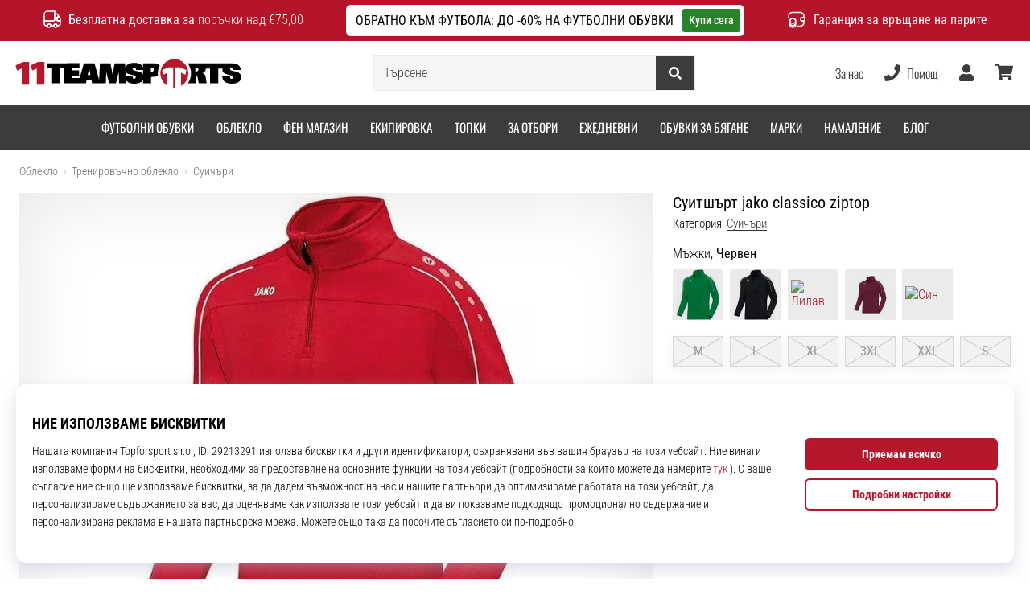

--- FILE ---
content_type: text/html; charset=utf-8
request_url: https://11teamsports.bg/p/jako-classico-ziptop-8650-01
body_size: 61157
content:
<!DOCTYPE html> <html class="no-js not-basket" lang="bg"> <head> <script>(function(w,d,s,l,i){ w[l]=w[l]||[];w[l].push({'gtm.start': new Date().getTime(),event:'gtm.js'});var f=d.getElementsByTagName(s)[0], j=d.createElement(s),dl=l!='dataLayer'?'&l='+l:'';j.async=true;j.src= 'https://www.googletagmanager.com/gtm.js?id='+i+dl;f.parentNode.insertBefore(j,f);})(window,document,'script','dataLayer',"GTM-NR3BR3K");</script> <script>
				</script> <link rel="stylesheet" href="https://i1.t4s.cz/fonts/oswald/cyrillic/font.css?v=6a77d7b" media="all"> <link rel="stylesheet" href="https://i1.t4s.cz/fonts/base-neue/font.css?v=2f822ab" media="all"> <link rel="stylesheet" href="https://i1.t4s.cz/fonts/poppins/font.css?v=e46e5aa" media="all"> <link rel="stylesheet" href="https://i1.t4s.cz/dist/css/bootstrap-eleven.min.css?v=e7c1a41" media="all"> <link rel="stylesheet" href="https://i1.t4s.cz/fonts/roboto/cyrillic/font.css?v=08e9100" media="all"> <link id="canonicalLink" rel="canonical" href="https://11teamsports.bg/p/jako-classico-ziptop-8650-01"> <meta http-equiv="Content-Type" content="text/html; charset=utf-8"> <meta name="Author" content="Roman Bílek"> <meta id="headMetaDescription" name="Description" content="Суитшърт jako classico ziptop"> <meta name="HandheldFriendly" content="True"> <meta name="MobileOptimized" content="320"> <meta name="viewport" content="width=device-width, initial-scale=1.0, maximum-scale=5.0"> <meta name="format-detection" content="telephone=no"> <meta name="google-signin-client_id" content="428838006980-41o1viohiho8her2v2i8hppg6tiiek4p.apps.googleusercontent.com"> <meta name="robots" content='all, follow'> <title id="snippet--headTitleArea">Суитшърт jako classico ziptop - 11teamsports.bg</title> <link rel="icon" type="image/png" href="/favicon-16x16.png" sizes="16x16"> <link rel="icon" type="image/png" href="/favicon-32x32.png" sizes="32x32"> <link rel="apple-touch-icon" sizes="57x57" href="/apple-touch-icon-57x57.png"> <link rel="apple-touch-icon" sizes="72x72" href="/apple-touch-icon-72x72.png"> <link rel="apple-touch-icon" sizes="76x76" href="/apple-touch-icon-76x76.png"> <link rel="icon" type="image/png" href="/favicon-96x96.png" sizes="96x96"> <link rel="apple-touch-icon" sizes="114x114" href="/apple-touch-icon-114x114.png"> <link rel="apple-touch-icon" sizes="144x144" href="/apple-touch-icon-144x144.png"> <link rel="apple-touch-icon" sizes="152x152" href="/apple-touch-icon-152x152.png"> <link rel="shortcut icon" href="/favicon.ico"> <meta name="msapplication-TileColor" content="#ffffff"> <meta name="msapplication-TileImage" content="/apple-touch-icon-144x144.png"> <meta name="theme-color" content="#ffffff"> <link rel="preconnect" href="https://i1.t4s.cz"> <link rel="preconnect" href="https://ajax.googleapis.com"> <link rel="preconnect" href="https://fonts.googleapis.com"> <link rel="preconnect" href="https://apis.google.com" crossorigin> <link rel="image_src" type="image/jpg" href="https://i1.t4s.cz/img/logo-11teamsports.png"> <link rel="alternate" href="https://11teamsports.cz/p/jako-classico-ziptop-8650-01" hreflang="cs-cz"/> <link rel="alternate" href="https://11teamsports.sk/p/jako-classico-ziptop-8650-01" hreflang="sk-sk"/> <link rel="alternate" href="https://11teamsports.ro/p/jako-classico-ziptop-8650-01" hreflang="ro-ro"/> <link rel="alternate" href="https://11teamsports.hu/p/jako-classico-ziptop-8650-01" hreflang="hu-hu"/> <link rel="alternate" href="https://11teamsports.es/p/jako-classico-ziptop-8650-01" hreflang="es-es"/> <link rel="alternate" href="https://11teamsports.hr/p/jako-classico-ziptop-8650-01" hreflang="hr-hr"/> <link rel="alternate" href="https://11teamsports.dk/p/jako-classico-ziptop-8650-01" hreflang="da-dk"/> <link rel="alternate" href="https://11teamsports.se/p/jako-classico-ziptop-8650-01" hreflang="sv-se"/> <link rel="alternate" href="https://11teamsports.ie/p/jako-classico-ziptop-8650-01" hreflang="en-ie"/> <link rel="alternate" href="https://11teamsports.fi/p/jako-classico-ziptop-8650-01" hreflang="fi-fi"/> <link rel="alternate" href="https://11teamsports.pt/p/jako-classico-ziptop-8650-01" hreflang="pt-pt"/> <link rel="alternate" href="https://11teamsports.pl/p/jako-classico-ziptop-8650-01" hreflang="pl-pl"/> <link rel="alternate" href="https://11teamsports.si/p/jako-classico-ziptop-8650-01" hreflang="sl-si"/> <link rel="alternate" href="https://11teamsports.bg/p/jako-classico-ziptop-8650-01" hreflang="bg-bg"/> <link rel="alternate" href="https://11teamsports.gr/p/jako-classico-ziptop-8650-01" hreflang="el-gr"/> <link rel="alternate" href="https://11teamsports.cy/p/jako-classico-ziptop-8650-01" hreflang="el-cy"/> <style> svg * { display: none } </style> <meta name="theme-color" content="#b5152b"> <link rel="stylesheet" href="https://i1.t4s.cz/dist/css/print.min.css?v=8e07940" media="print"> <link rel="stylesheet" href="https://i1.t4s.cz/dist/css/master-eleven.min.css?v=c15ec04" media="all"> <script src="https://i1.t4s.cz/dist/js/jquery.min.js?v=74c6dce"></script> <script src="https://i1.t4s.cz/dist/js/popper.min.js?v=1a035c3"></script> <script src="https://i1.t4s.cz/dist/js/bootstrap.min.js?v=6abbdaa"></script> <script src="https://i1.t4s.cz/dist/js/nette.min.js?v=a707d78"></script> <script src="https://i1.t4s.cz/dist/js/hp.min.js?v=237fa7d"></script> <script src="https://i1.t4s.cz/dist/js/nav.min.js?v=9cbd641"></script> <script src="https://i1.t4s.cz/dist/js/ekko-lightbox.min.js?v=fb6638e"></script> <script src="https://public.wecoma.eu/lite/v1/wecoma-lite.js" async></script> <script>var dataLayer = dataLayer || [];</script> <script>dataLayer.push({"event": "page"});</script> <script>
					dataLayer.push({
						'zboziCategory': "\"Oblečení a móda  |  Pánské oblečení  |  Pánské mikiny a svetry  |  Pánské mikiny    \"",
						'ecommerce': {
							'detail': {
								'products': [{
									'name': "\"\"",         // Name or ID is required.
									'id': "8650-01", 'price': 24.03, 'brand': "\"\"",
									'category': "{}"
								}]
							}
						}
					});
				</script> <script>
					setTimeout(function() {
					}, 0);
				</script> <script src="https://apis.google.com/js/platform.js" async defer></script> <meta property="og:title" content="Суитшърт jako classico ziptop"/> <meta property="og:type" content="product"/> <meta property="og:url" content="https://11teamsports.bg/p/jako-classico-ziptop-8650-01"/> <meta property="og:image" content="https://i1.t4s.cz/products/8650-01/211914.jpg"/> <meta property="og:price:amount" content="39.9"> <meta property="og:price:currency" content="EUR"> <meta property="og:brand" content="Jako"> <script>let exponea_token = "0ef8f120-f8c5-11ea-85c7-d6aca5995c5d"</script> <script src="https://i1.t4s.cz/dist/js/exponea-new-version.min.js?v=1f2fc4c"></script> <script>
				window.Wecoma = window.Wecoma || {onready : []};
				window.Wecoma.onready.push(async function () {
					if ( hasConsentMarketing === null) {
						await fillWacomaConsents();
					}

					if (hasConsentMarketing) {
						if (typeof (exponea) !== 'undefined') {
							exponea.track('view_item', {
								product_id: "8650-01",
								price: 24.03,
								title: "Суитшърт jako classico ziptop",
								brand: "Jako"
						,
							'category_1'
						:
							"Cуичъри"
						})
						}
					}
				});
		</script> <script async src="https://scripts.luigisbox.tech/LBX-250805.js"></script> </head> <body data-shop_id="102" data-country="BG" data-lang="bg" class="shop-102 color-eleven not-basket" data-size="eu" data-shop_hp=" /" data-shop_login="/bg/home/try-login" data-shop_shoetype="EU" > <!-- Google Tag Manager (noscript) --> <noscript><iframe src="https://www.googletagmanager.com/ns.html?id=GTM-NR3BR3K" height="0" width="0" style="display:none;visibility:hidden" loading="lazy"></iframe></noscript> <!-- End Google Tag Manager (noscript) --> <script id="dw_consent_lbx">
			"{\"dw_consent\":false}"
		</script> <script>
			setLuigisConsent = function (marketingConsent, analyticsConsent) {
				let consent = marketingConsent && analyticsConsent;
				let luigisJson = '{"dw_consent": ' + (consent ? 'true' : 'false') + '}';
				document.getElementById('dw_consent_lbx').textContent = luigisJson;
				if (marketingConsent || analyticsConsent) {
					let gtmconsent = [];
					if (marketingConsent) {
						gtmconsent.push("marketing");
					}
					if (analyticsConsent) {
						gtmconsent.push("statistics");
					}

					document.cookie = "gtm_consent_modes="+JSON.stringify(gtmconsent);
				} else {
					document.cookie = "gtm_consent_modes=false"
				}

			}; var hasConsentMarketing = null; var hasConsentAnalytics = null;


				window.Wecoma = window.Wecoma || {onready : []};
				window.Wecoma.onready.push(async function () {

					if (hasConsentAnalytics === null || hasConsentMarketing === null) {
						await fillWacomaConsents();
					}

					setLuigisConsent(hasConsentMarketing, hasConsentAnalytics);

				});


			window.fillWacomaConsents = async function () {
				let wecomaObject = new Wecoma({
							// key for business unit
					key: "11t"
				});
				hasConsentMarketing = await wecomaObject.isConsented('marketing'); hasConsentAnalytics = await wecomaObject.isConsented('analytics');
			}
		</script> <div id="outer-wrap"> <script>
					$(document).ready(function() {
						$('#info-message-' + 11699).on('hidden.bs.collapse', function () {
							document.cookie = 'message_closed_' + 11699 + '=' + 11699;
						});

						let parent;
						if ($(window).width() < 991) {
							parent = $('.info-stripe-usp-item--shop-message-text--inner');
						} else {
							parent = $('.info-stripe-usp-item--shop-message');
						}
						const linkElement = parent.find('a');
						const href = linkElement.length ? linkElement.attr('href') : null;

						if (href) {
							parent.on('click', function (event) {
								event.preventDefault();
								window.location.href = href;
							});

							// this ensures clicks on the actual <a> tags also work
							linkElement.on('click', function (event) {
								event.stopPropagation();
							});
						}
					});
				</script> <div class="info-message info-message--v2 w-100 bg-running-gradient-lighter --shop-message" > <div class="info-stripe-usp-wrapper"> <div class="info-stripe-usp"> <div class="info-stripe-usp-item info-stripe-usp-item-1 d-none d-lg-block"> <div class="d-flex align-items-center justify-content-center"> <i class="svg-icon-custom"><svg width="24" height="24" viewBox="0 0 24 24" fill="none" xmlns="http://www.w3.org/2000/svg"><path d="M15 2V12C15 13.1 14.1 14 13 14H2V6C2 3.79 3.79 2 6 2H15Z" stroke="currentColor" stroke-width="1.5" stroke-linecap="round" stroke-linejoin="round"/><path d="M22 14V17C22 18.66 20.66 20 19 20H18C18 18.9 17.1 18 16 18C14.9 18 14 18.9 14 20H10C10 18.9 9.1 18 8 18C6.9 18 6 18.9 6 20H5C3.34 20 2 18.66 2 17V14H13C14.1 14 15 13.1 15 12V5H16.84C17.56 5 18.22 5.39001 18.58 6.01001L20.29 9H19C18.45 9 18 9.45 18 10V13C18 13.55 18.45 14 19 14H22Z" stroke="currentColor" stroke-width="1.5" stroke-linecap="round" stroke-linejoin="round"/><path d="M8 22C9.10457 22 10 21.1046 10 20C10 18.8954 9.10457 18 8 18C6.89543 18 6 18.8954 6 20C6 21.1046 6.89543 22 8 22Z" stroke="currentColor" stroke-width="1.5" stroke-linecap="round" stroke-linejoin="round"/><path d="M16 22C17.1046 22 18 21.1046 18 20C18 18.8954 17.1046 18 16 18C14.8954 18 14 18.8954 14 20C14 21.1046 14.8954 22 16 22Z" stroke="currentColor" stroke-width="1.5" stroke-linecap="round" stroke-linejoin="round"/><path d="M22 12V14H19C18.45 14 18 13.55 18 13V10C18 9.45 18.45 9 19 9H20.29L22 12Z" stroke="currentColor" stroke-width="1.5" stroke-linecap="round" stroke-linejoin="round"/></svg></i> <div class="info-stripe-usp-item__content no-scrollbar"> <strong>Безплатна доставка за</strong> поръчки над €75,00 </div> </div> </div> <div class="info-stripe-usp-item info-stripe-usp-item-0 js-info-stripe-usp-item-0"> <div class="info-stripe-usp-item--shop-message cursor-pointer info-stripe-usp-item--shop-message--no-countdown" id="info-message-11699" > <div class="d-flex align-items-center justify-content-center gap-lg-3"> <div class="info-stripe-usp-item--shop-message-text js-info-stripe-usp-item-shop-message"> <div class="info-stripe-usp-item--shop-message-text--inner d-lg-flex align-items-lg-center"> <strong>ОБРАТНО КЪМ ФУТБОЛА: ДО -60% НА ФУТБОЛНИ ОБУВКИ</strong> <a href="https://11teamsports.bg/c/namaleniya-11teamsports-bg/type-2" class="btn btn-infostripe btn-infostripe-lg-offset">Купи сега</a> </div> </div> <i class="js-info-stripe-usp-item--shop-message--close d-lg-none"><svg fill=none height=16 viewBox="0 0 16 16"width=16 xmlns=http://www.w3.org/2000/svg><path d="M13.3334 13.3334L2.66669 2.66675"stroke=black stroke-linecap=round stroke-linejoin=round stroke-miterlimit=10 /><path d="M13.3334 2.66675L2.66669 13.3334"stroke=black stroke-linecap=round stroke-linejoin=round stroke-miterlimit=10 /></svg></i> </div> </div> </div> <div class="info-stripe-usp-item info-stripe-usp-item-2 js-info-stripe-usp-item-0-replacer d-none" > <div class="d-flex align-items-center justify-content-center"> <i class="svg-icon-custom"><svg width="24" height="24" viewBox="0 0 24 24" fill="none" xmlns="http://www.w3.org/2000/svg"><path d="M22.0029 15C22.0029 18.87 18.8729 22 15.0029 22L16.0529 20.25" stroke="currentColor" stroke-width="1.5" stroke-linecap="round" stroke-linejoin="round"/><path d="M2.00293 9C2.00293 5.13 5.13293 2 9.00293 2L7.95293 3.75" stroke="currentColor" stroke-width="1.5" stroke-linecap="round" stroke-linejoin="round"/><path d="M13.7031 4.44995L17.6831 6.74994L21.6231 4.45996" stroke="currentColor" stroke-width="1.5" stroke-linecap="round" stroke-linejoin="round"/><path d="M17.6831 10.82V6.73999" stroke="currentColor" stroke-width="1.5" stroke-linecap="round" stroke-linejoin="round"/><path d="M16.743 2.21L14.343 3.53996C13.803 3.83996 13.353 4.59995 13.353 5.21995V7.75999C13.353 8.37999 13.793 9.13998 14.343 9.43998L16.743 10.77C17.253 11.06 18.093 11.06 18.613 10.77L21.013 9.43998C21.553 9.13998 22.003 8.37999 22.003 7.75999V5.21995C22.003 4.59995 21.563 3.83996 21.013 3.53996L18.613 2.21C18.103 1.93 17.263 1.93 16.743 2.21Z" stroke="currentColor" stroke-width="1.5" stroke-linecap="round" stroke-linejoin="round"/><path d="M2.35303 15.45L6.32303 17.7499L10.273 15.46" stroke="currentColor" stroke-width="1.5" stroke-linecap="round" stroke-linejoin="round"/><path d="M6.32324 21.82V17.74" stroke="currentColor" stroke-width="1.5" stroke-linecap="round" stroke-linejoin="round"/><path d="M5.39293 13.21L2.99294 14.54C2.45294 14.84 2.00293 15.5999 2.00293 16.2199V18.76C2.00293 19.38 2.44294 20.14 2.99294 20.44L5.39293 21.77C5.90293 22.06 6.74292 22.06 7.26292 21.77L9.66293 20.44C10.2029 20.14 10.6529 19.38 10.6529 18.76V16.2199C10.6529 15.5999 10.2129 14.84 9.66293 14.54L7.26292 13.21C6.74292 12.93 5.90293 12.93 5.39293 13.21Z" stroke="currentColor" stroke-width="1.5" stroke-linecap="round" stroke-linejoin="round"/></svg></i> <div class="info-stripe-usp-item__content no-scrollbar"><strong>Можете да върнете стоката в рамките на 30 дни</strong> Без допълнителни въпроси</div> </div> </div> <div class="info-stripe-usp-item info-stripe-usp-item-3 d-none d-lg-block"> <div class="d-flex align-items-center justify-content-center"> <i class="svg-icon-custom"><svg width="25" height="24" viewBox="0 0 25 24" fill="none" xmlns="http://www.w3.org/2000/svg"><path d="M10.7968 16.8604V18.8904C10.7968 20.6104 9.19675 22.0004 7.22675 22.0004C5.25675 22.0004 3.64673 20.6104 3.64673 18.8904V16.8604C3.64673 18.5804 5.24675 19.8004 7.22675 19.8004C9.19675 19.8004 10.7968 18.5704 10.7968 16.8604Z" stroke="currentColor" stroke-width="1.5" stroke-linecap="round" stroke-linejoin="round"/><path d="M10.7952 14.11C10.7952 14.61 10.6552 15.07 10.4152 15.47C9.82522 16.44 8.61521 17.05 7.21521 17.05C5.81521 17.05 4.6052 16.43 4.0152 15.47C3.7752 15.07 3.63525 14.61 3.63525 14.11C3.63525 13.25 4.03523 12.48 4.67523 11.92C5.32523 11.35 6.2152 11.01 7.2052 11.01C8.1952 11.01 9.08523 11.36 9.73523 11.92C10.3952 12.47 10.7952 13.25 10.7952 14.11Z" stroke="currentColor" stroke-width="1.5" stroke-linecap="round" stroke-linejoin="round"/><path d="M10.7968 14.11V16.86C10.7968 18.58 9.19675 19.8 7.22675 19.8C5.25675 19.8 3.64673 18.57 3.64673 16.86V14.11C3.64673 12.39 5.24675 11 7.22675 11C8.21675 11 9.10677 11.35 9.75677 11.91C10.3968 12.47 10.7968 13.25 10.7968 14.11Z" stroke="currentColor" stroke-width="1.5" stroke-linecap="round" stroke-linejoin="round"/><path d="M22.0451 10.9699V13.03C22.0451 13.58 21.6051 14.0299 21.0451 14.0499H19.0851C18.0051 14.0499 17.0151 13.2599 16.9251 12.1799C16.8651 11.5499 17.1051 10.9599 17.5251 10.5499C17.8951 10.1699 18.4051 9.94995 18.9651 9.94995H21.0451C21.6051 9.96995 22.0451 10.4199 22.0451 10.9699Z" stroke="currentColor" stroke-width="1.5" stroke-linecap="round" stroke-linejoin="round"/><path d="M2.04517 10.5V8.5C2.04517 5.78 3.68517 3.88 6.23517 3.56C6.49517 3.52 6.76517 3.5 7.04517 3.5H16.0452C16.3052 3.5 16.5552 3.50999 16.7952 3.54999C19.3752 3.84999 21.0452 5.76 21.0452 8.5V9.95001H18.9651C18.4051 9.95001 17.8951 10.17 17.5251 10.55C17.1051 10.96 16.8652 11.55 16.9252 12.18C17.0152 13.26 18.0051 14.05 19.0851 14.05H21.0452V15.5C21.0452 18.5 19.0452 20.5 16.0452 20.5H13.5452" stroke="currentColor" stroke-width="1.5" stroke-linecap="round" stroke-linejoin="round"/></svg></i> <div class="info-stripe-usp-item__content no-scrollbar"><strong>Гаранция за връщане на парите</strong></div> </div> </div> </div> </div> </div> <nav id="navigation"> <div class="nav-inner"> <div class="nav-head "> <ul class="nav-head-wrap nav-head-level-1"> <li id="nav-toggle" class="header-level-2-item blmr-menu-mob"> <div class="nav-sandwitch"> <span></span> <span></span> <span></span> <span></span> </div> </li> <li id="nav-toggle-search" class="header-level-2-item blmr-search-mob"> <a href="javascript:" class="nav-head-item nav-head-item__btn"> <span class="sr-only">Търси</span> <i class="svg-icon"><svg xmlns="http://www.w3.org/2000/svg" fill="currentColor" viewBox="0 0 512 512"><path d="M505 442.7L405.3 343c-4.5-4.5-10.6-7-17-7H372c27.6-35.3 44-79.7 44-128C416 93.1 322.9 0 208 0S0 93.1 0 208s93.1 208 208 208c48.3 0 92.7-16.4 128-44v16.3c0 6.4 2.5 12.5 7 17l99.7 99.7c9.4 9.4 24.6 9.4 33.9 0l28.3-28.3c9.4-9.4 9.4-24.6.1-34zM208 336c-70.7 0-128-57.2-128-128 0-70.7 57.2-128 128-128 70.7 0 128 57.2 128 128 0 70.7-57.2 128-128 128z"></path></svg></i> </a> </li> <li id="nav-logo" class="blmr-logo"> <a href="/" class="nav-head-logo"> <img src='https://i1.t4s.cz/galleries/svg/11teamsports.svg' alt='11teamsports'height='29'width='300'loading=lazy> <span class="sr-only">11teamsports.bg</span> </a> </li> <li id="snippet--kos_pocet_user" class="header-level-2-item blmr-user-admin-icon-mob " data-toggle="modal" data-target="#modal-login" data-backdrop="static"> <a href="javascript:" class="nav-head-item nav-head-item__btn header-level-2--no-cart"> <span class="sr-only">количка</span> <i class="svg-icon"><svg xmlns="http://www.w3.org/2000/svg" fill="currentColor" viewBox="0 0 448 512"><path d="M224 256c70.7 0 128-57.3 128-128S294.7 0 224 0 96 57.3 96 128s57.3 128 128 128zm89.6 32h-16.7c-22.2 10.2-46.9 16-72.9 16s-50.6-5.8-72.9-16h-16.7C60.2 288 0 348.2 0 422.4V464c0 26.5 21.5 48 48 48h352c26.5 0 48-21.5 48-48v-41.6c0-74.2-60.2-134.4-134.4-134.4z"></path></svg></i> </a> </li> <li id="snippet--kos_pocet" class="header-level-2-item blmr-cart-icon-mob"> <a href="/basket/show" class="nav-head-item nav-head-item__btn" aria-label="количка"> <i class="svg-icon"><svg xmlns="http://www.w3.org/2000/svg" fill="currentColor" viewBox="0 0 576 512"><path d="M528.12 301.319l47.273-208C578.806 78.301 567.391 64 551.99 64H159.208l-9.166-44.81C147.758 8.021 137.93 0 126.529 0H24C10.745 0 0 10.745 0 24v16c0 13.255 10.745 24 24 24h69.883l70.248 343.435C147.325 417.1 136 435.222 136 456c0 30.928 25.072 56 56 56s56-25.072 56-56c0-15.674-6.447-29.835-16.824-40h209.647C430.447 426.165 424 440.326 424 456c0 30.928 25.072 56 56 56s56-25.072 56-56c0-22.172-12.888-41.332-31.579-50.405l5.517-24.276c3.413-15.018-8.002-29.319-23.403-29.319H218.117l-6.545-32h293.145c11.206 0 20.92-7.754 23.403-18.681z"></path></svg></i> </a> </li> </ul> <ul class="nav-head-wrap nav-head-level-2"> <li id="nav-search" class="header-level-2-item header-level-2__search"> <form action="/p/jako-classico-ziptop-8650-01" method="post" id="snippet--hledat" class="header-search w-100 order-lg-2 disabled"> <div class="header-search-group input-group" id="q0"> <input type="text" name="search" placeholder="Търсене" id="q" required disabled="" data-nette-rules='[{"op":":filled","msg":"This field is required."},{"op":":minLength","msg":"Търсен израз","arg":2}]' class="header-search__input blmr-search form-control search-inp" autocomplete="off" autocorrect="off" data-autocomplete-url="/p/jako-classico-ziptop-8650-01?do=autocomplete"> <div class="header-search__append input-group-append"> <label for="q" class="header-search__clear" id="search-clear"> <span class="sr-only">Търсене</span> <i class="svg-icon"><svg role="img" xmlns="http://www.w3.org/2000/svg" fill="currentColor" viewBox="0 0 512 512"><path fill="currentColor" d="M256 8C119 8 8 119 8 256s111 248 248 248 248-111 248-248S393 8 256 8zm121.6 313.1c4.7 4.7 4.7 12.3 0 17L338 377.6c-4.7 4.7-12.3 4.7-17 0L256 312l-65.1 65.6c-4.7 4.7-12.3 4.7-17 0L134.4 338c-4.7-4.7-4.7-12.3 0-17l65.6-65-65.6-65.1c-4.7-4.7-4.7-12.3 0-17l39.6-39.6c4.7-4.7 12.3-4.7 17 0l65 65.7 65.1-65.6c4.7-4.7 12.3-4.7 17 0l39.6 39.6c4.7 4.7 4.7 12.3 0 17L312 256l65.6 65.1z"></path></svg></i> </label> <button class="btn header-search__btn" type="submit" title="Търсене" id="search-btn"> <i class="header-search__svg-icon svg-icon search mt-1"><svg xmlns="http://www.w3.org/2000/svg" fill="currentColor" viewBox="0 0 512 512"><path d="M505 442.7L405.3 343c-4.5-4.5-10.6-7-17-7H372c27.6-35.3 44-79.7 44-128C416 93.1 322.9 0 208 0S0 93.1 0 208s93.1 208 208 208c48.3 0 92.7-16.4 128-44v16.3c0 6.4 2.5 12.5 7 17l99.7 99.7c9.4 9.4 24.6 9.4 33.9 0l28.3-28.3c9.4-9.4 9.4-24.6.1-34zM208 336c-70.7 0-128-57.2-128-128 0-70.7 57.2-128 128-128 70.7 0 128 57.2 128 128 0 70.7-57.2 128-128 128z"></path></svg></i> <i class="header-search__svg-icon svg-icon loader mt-1"><svg class="svg-icon svg-loader" version="1.1" xmlns="http://www.w3.org/2000/svg" fill="currentColor" x="0px" y="0px" width="40px" height="40px" viewBox="0 0 50 50" style="enable-background:new 0 0 50 50;" xml:space="preserve"><path d="M43.935,25.145c0-10.318-8.364-18.683-18.683-18.683c-10.318,0-18.683,8.365-18.683,18.683h4.068c0-8.071,6.543-14.615,14.615-14.615c8.072,0,14.615,6.543,14.615,14.615H43.935z"><animatetransform attributeType="xml" attributeName="transform" type="rotate" from="0 25 25" to="360 25 25" dur="0.6s" repeatCount="indefinite"/></path></svg></i> </button> </div> </div> <script>
		var myenter = false;
		$(document).ready(function () {
			if ($(".error-page").length < 1) {
				let search = "q"
				let form_search = "#snippet--hledat"
				let typingTimer //timer identifier
				let myInput = document.getElementById(search)
				let $snippet = $('.searchAutocomplete-snippet')

				function clearAutocomplete() {
					$snippet.empty().removeClass('expanded');
					$("#snippet--hledat .input-group").removeClass("loading");
				}

				//on keyup, start the countdown
				myInput.addEventListener('keyup', () => {
					let myval = (myInput.value || "").trim()

					if (myval.length === 0) {
						if (!$("#search-clear").hasClass("d-none")) {
							$("#search-clear").addClass("d-none");
						}
						clearTimeout(typingTimer);
						clearAutocomplete();
						return;
					}

					if ($("#search-clear").hasClass("d-none")) {
						$("#search-clear").removeClass("d-none");
					}

					clearTimeout(typingTimer);
					if (myval.length < 2) {
						$("#snippet--hledat .input-group").removeClass("loading");
						return;
					}

					$("#snippet--hledat .input-group").addClass("loading");
					typingTimer = setTimeout(function () {
						$(form_search).submit();
					}, 500);
				});
				$(search).keypress(function (e) {
					if (e.which == 13) {
						myenter = true
					}
				});

				$(myInput).on('input', function () {
					if (((myInput.value || "").trim()) === '') {
						clearTimeout(typingTimer);
						clearAutocomplete();
					}
				});
				$('#search-clear').on('click touchend', function () {
					clearTimeout(typingTimer);
					myInput.value = "";
					if (!$("#search-clear").hasClass("d-none")) {
						$("#search-clear").addClass("d-none");
					}
					clearAutocomplete();
				});

				$(form_search).on('submit', function (e) {
					let myval = (myInput.value || "").trim()
					const isUserSubmit = !!(e && e.originalEvent)

					// redirect to search results for any explicit submit (button or enter)
					if ((isUserSubmit || myenter) && myval.length > 0) {
						window.location.href = "/s?search=" + encodeURIComponent(myval)
						e.preventDefault()
						return true
					}

					if (myval.length === 0) {
						e.preventDefault()
						clearAutocomplete();
						myenter = false
						return false
					}

					$(this).netteAjax(e).done(function (data) {
						$("#snippet--hledat .input-group").removeClass("loading");
						if ($('.searchAutocomplete-snippet').find('.searchAutocomplete').length) {
							$('.searchAutocomplete-snippet').addClass('expanded');
						}

							setTimeout(function() {
								dataLayer.push({
									'event': 'GAevent',
									'eventCategory': 'Search',
									'eventAction': 'Search',
									'eventValue': myval
								});
								dataLayer.push({
									'event': 'VirtualPageview', 'virtualPageURL': '/s/?q=' + myval
								});
							}, 0);
					});

					myenter = false
				});
			}
		});
	</script><input type="hidden" name="_do" value="searchBox-searchProductForm-submit"></form> </li> <li id="nav-search-close" class="header-level-2-item header-level-2__search-close disabled"> <a href="javascript:" class="nav-head-item">Затворено</a> </li> </ul> <ul class="nav-head-wrap nav-head-level-3 pl-3"> <li class="nav-head-drop nav-head-nodelay blmr-help-center-pc"> <a href="/pg/kontakt" class="nav-head-item"> За нас </a> <div class="header-dropdown header-phone"> <ul class="nav-dropdown-list header-userlist "> <li class="nav-item"> <a href="/pg/za-nas" class="nav-link text-ellipsis "> Специалист по футбол от 2007 г. </a> </li> <li class="nav-item"> <a href="/pg/11teamsports-house-of-clubs" class="nav-link text-ellipsis "> Програма за членство </a> </li> <li class="nav-item"> <a href="/pg/stani-nashiqt-11teamsports-ambasador" class="nav-link text-ellipsis "> Aмбасадорска програма </a> </li> <li class="nav-item"> <a href="/pg/11teamsports-affiliate-program" class="nav-link text-ellipsis "> Партньорска програма </a> </li> <li class="nav-item"> <a href="/page/careers" class="nav-link text-ellipsis "> Работа и кариера </a> </li> <li class="nav-item"> <a href="#" onclick="window.wlc.openPrecen()" class="nav-link text-ellipsis "> Настройки за бисквитки </a> </li> <li class="nav-item"> <a href="/pg/trgovski-uslovija" class="nav-link text-ellipsis "> Правила и условия </a> </li> </ul> </div> </li> <li class="nav-head-drop nav-head-nodelay blmr-help-center-pc"> <a href="/bg/pg/kontakt" class="nav-head-item"> <i class="svg-icon header-icon mr-2"><svg xmlns="http://www.w3.org/2000/svg" fill="currentColor" viewBox="0 0 512 512"><path d="M493.4 24.6l-104-24c-11.3-2.6-22.9 3.3-27.5 13.9l-48 112c-4.2 9.8-1.4 21.3 6.9 28l60.6 49.6c-36 76.7-98.9 140.5-177.2 177.2l-49.6-60.6c-6.8-8.3-18.2-11.1-28-6.9l-112 48C3.9 366.5-2 378.1.6 389.4l24 104C27.1 504.2 36.7 512 48 512c256.1 0 464-207.5 464-464 0-11.2-7.7-20.9-18.6-23.4z"></path></svg></i> <span class="d-none d-xl-inline"> Помощ </span> </a> <div class="header-dropdown header-contact"> <ul class="nav-dropdown-list header-userlist "> <li class=""> <a href="/bg/order/cancelation" class="nav-link text-ellipsis " rel="nofollow" > Анулирай поръчка </a> </li> <li class=""> <a href="/pg/jak-vratit-zbozi" class="nav-link text-ellipsis " rel="nofollow" > Връщане на поръчка </a> </li> <li class=""> <a href="/pg/jak-reklamovat-zbozi" class="nav-link text-ellipsis " rel="nofollow" > Рекламация на дефектна стока </a> </li> <li class=""> <a href="/pg/house-of-clubs" class="nav-link text-ellipsis " rel="nofollow" > Изберете екипировка за вашия отбор! </a> </li> <li class=""> <a href="/pg/dostavka" class="nav-link text-ellipsis " rel="nofollow" > Доставка и плащане </a> </li> <li class=""> <a href="/pg/tabulka-velikosti" class="nav-link text-ellipsis " rel="nofollow" > Намерете правилния размер </a> </li> <li class=""> <a href="/pg/kontakt" class="nav-link text-ellipsis " rel="nofollow" > Контакт </a> </li> <li class=""> <a href="/bg/faq" class="nav-link text-ellipsis " rel="nofollow" > Често задавани въпроси </a> </li> <li class=""> <a href="/pg/pravidla-ochrany-osobnich-udaju" class="nav-link text-ellipsis " rel="nofollow" > Политика за поверителност </a> </li> </ul> </div> </li> <li class="nav-head-drop nav-head-delay blmr-user-admin-icon-pc"> <a href="/user" class="nav-head-item open-modal-login-in" data-toggle="modal" data-target="#modal-login"> <span class="sr-only">Потребител</span> <i class="nav-head-icon svg-icon"><svg xmlns="http://www.w3.org/2000/svg" fill="currentColor" viewBox="0 0 448 512"><path d="M224 256c70.7 0 128-57.3 128-128S294.7 0 224 0 96 57.3 96 128s57.3 128 128 128zm89.6 32h-16.7c-22.2 10.2-46.9 16-72.9 16s-50.6-5.8-72.9-16h-16.7C60.2 288 0 348.2 0 422.4V464c0 26.5 21.5 48 48 48h352c26.5 0 48-21.5 48-48v-41.6c0-74.2-60.2-134.4-134.4-134.4z"></path></svg></i> </a> <div class="header-dropdown header-login"> <ul class="nav-dropdown-list header-userlist"> <li class="nav-item"> <a class="nav-link text-ellipsis open-modal-login-in" href="/user/login" data-toggle="modal" data-target="#modal-login" data-backdrop="static" > <i class="svg-icon nav-dropdown-svg-icon svg-help"><svg xmlns="http://www.w3.org/2000/svg" fill="currentColor" viewBox="0 0 512 512"><path fill="currentColor" d="M144 112v51.6H48c-26.5 0-48 21.5-48 48v88.6c0 26.5 21.5 48 48 48h96v51.6c0 42.6 51.7 64.2 81.9 33.9l144-143.9c18.7-18.7 18.7-49.1 0-67.9l-144-144C195.8 48 144 69.3 144 112zm192 144L192 400v-99.7H48v-88.6h144V112l144 144zm80 192h-84c-6.6 0-12-5.4-12-12v-24c0-6.6 5.4-12 12-12h84c26.5 0 48-21.5 48-48V160c0-26.5-21.5-48-48-48h-84c-6.6 0-12-5.4-12-12V76c0-6.6 5.4-12 12-12h84c53 0 96 43 96 96v192c0 53-43 96-96 96z"></path></svg></i> <strong class="ml-4">Влез</strong> </a> </li> <li class="nav-item"> <a class="nav-link text-ellipsis open-modal-login-up" href="/user/register" data-toggle="modal" data-target="#modal-login" data-backdrop="static" > <i class="svg-icon nav-dropdown-svg-icon svg-help"><svg xmlns="http://www.w3.org/2000/svg" fill="currentColor" viewBox="0 0 512 512"><path fill="currentColor" d="M416 448h-84c-6.6 0-12-5.4-12-12v-40c0-6.6 5.4-12 12-12h84c17.7 0 32-14.3 32-32V160c0-17.7-14.3-32-32-32h-84c-6.6 0-12-5.4-12-12V76c0-6.6 5.4-12 12-12h84c53 0 96 43 96 96v192c0 53-43 96-96 96zm-47-201L201 79c-15-15-41-4.5-41 17v96H24c-13.3 0-24 10.7-24 24v96c0 13.3 10.7 24 24 24h136v96c0 21.5 26 32 41 17l168-168c9.3-9.4 9.3-24.6 0-34z"></path></svg></i> <strong class="ml-4">Регистрирай се</strong> <small class="d-block ml-4">Отнема само няколко секунди</small> </a> </li> <li class="nav-item nav-rule"></li> <li class="nav-item"> <a class="nav-link text-ellipsis" href="/user/lost-password"> <i class="svg-icon nav-dropdown-svg-icon svg-help"><svg xmlns="http://www.w3.org/2000/svg" viewBox="0 0 512 512" fill="currentColor"><path fill="currentColor" d="M512 176.001C512 273.203 433.202 352 336 352c-11.22 0-22.19-1.062-32.827-3.069l-24.012 27.014A23.999 23.999 0 0 1 261.223 384H224v40c0 13.255-10.745 24-24 24h-40v40c0 13.255-10.745 24-24 24H24c-13.255 0-24-10.745-24-24v-78.059c0-6.365 2.529-12.47 7.029-16.971l161.802-161.802C163.108 213.814 160 195.271 160 176 160 78.798 238.797.001 335.999 0 433.488-.001 512 78.511 512 176.001zM336 128c0 26.51 21.49 48 48 48s48-21.49 48-48-21.49-48-48-48-48 21.49-48 48z"></path></svg></i> <span class="ml-4">Забравили сте паролата си?</span> </a> </li> </ul> </div> </li> <li id="nav-basket" class="nav-head-drop nav-head-delay blmr-cart-icon-pc"> <div id="snippet--kos"> <a href="/basket/show" class="nav-head-item"> <span class="sr-only">количка</span> <span class="position-relative"> <i class="svg-icon"> <svg xmlns="http://www.w3.org/2000/svg" fill="currentColor" viewBox="0 0 576 512"><path d="M528.12 301.319l47.273-208C578.806 78.301 567.391 64 551.99 64H159.208l-9.166-44.81C147.758 8.021 137.93 0 126.529 0H24C10.745 0 0 10.745 0 24v16c0 13.255 10.745 24 24 24h69.883l70.248 343.435C147.325 417.1 136 435.222 136 456c0 30.928 25.072 56 56 56s56-25.072 56-56c0-15.674-6.447-29.835-16.824-40h209.647C430.447 426.165 424 440.326 424 456c0 30.928 25.072 56 56 56s56-25.072 56-56c0-22.172-12.888-41.332-31.579-50.405l5.517-24.276c3.413-15.018-8.002-29.319-23.403-29.319H218.117l-6.545-32h293.145c11.206 0 20.92-7.754 23.403-18.681z"></path></svg> </i> </span> </a> <div class="header-dropdown"> <ul class="nav-dropdown-list"> <li class="nav-item"> <div class="nav-link font-em-125 font-weight-normal"> Вашата количка е празна. </div> </li> <li class="nav-item"> <a href=" /c/fotbal-nove-kopacky " class="nav-link row m-0 d-flex align-items-center flex-nowrap"> <div class="col-1 p-0"> <div class="minibasket-picture product-shadow"> <div class="minibasket-picture__inner w-100 h-100 px-1"> <div class="minibasket-picture__cover mx-auto "> <img src="https://i1.t4s.cz/products/104752-004/193107s1.png" alt="basket" loading="lazy" class="minibasket-picture__img w-100 mw-100 mh-100" > </div> </div> </div> </div> <div class="col-11 p-0 pl-2"> <span>Разгледайте <u class='shop-color'>най-новите модели футболни обувки</u>.</span> </div> </a> </li> <a href="https://www.trustpilot.com/review/www.11teamsports.com?languages=bg" target="_blank" class="trustpilot-widget-minibasket trustpilot d-flex align-items-center justify-content-center" > <div class="trustpilot-customerinfo"> <strong>Отлично</strong> </div> <div class="trustpilot-trustscore-reviews"> 4.5 от 5 </div> <div class="svg-icon trustpilot-logo font-em-13"> <svg width="94" height="24" viewBox="0 0 94 24" fill="none" xmlns="http://www.w3.org/2000/svg"><path d="M24.7061 8.50488H34.2158V10.346H30.4714V20.7248H28.4191V10.346H24.6904L24.7061 8.50488ZM33.8084 11.8776H35.5631V13.5884H35.5944C35.6571 13.344 35.7668 13.1159 35.9234 12.8878C36.0801 12.6597 36.2681 12.4479 36.5031 12.2686C36.7224 12.0731 36.9731 11.9265 37.2551 11.8124C37.5214 11.6984 37.8034 11.6332 38.0854 11.6332C38.3048 11.6332 38.4614 11.6495 38.5398 11.6495C38.6181 11.6658 38.7121 11.6821 38.7904 11.6821V13.5558C38.6651 13.5232 38.5241 13.5069 38.3831 13.4906C38.2421 13.4743 38.1168 13.458 37.9758 13.458C37.6624 13.458 37.3648 13.5232 37.0828 13.6536C36.8008 13.7839 36.5658 13.9794 36.3464 14.2238C36.1428 14.4845 35.9704 14.7941 35.8451 15.1688C35.7198 15.5436 35.6571 15.9835 35.6571 16.4723V20.676H33.7771L33.8084 11.8776ZM47.4071 20.7248H45.5584V19.4865H45.5271C45.2921 19.9428 44.9474 20.2849 44.4931 20.5619C44.0388 20.8389 43.5688 20.9692 43.0988 20.9692C41.9864 20.9692 41.1718 20.6922 40.6704 20.1057C40.1691 19.5354 39.9184 18.6556 39.9184 17.4988V11.8776H41.7984V17.3033C41.7984 18.0853 41.9394 18.6393 42.2371 18.9489C42.5191 19.2747 42.9264 19.4377 43.4434 19.4377C43.8351 19.4377 44.1641 19.3725 44.4304 19.2421C44.6968 19.1118 44.9161 18.9489 45.0728 18.7371C45.2451 18.5252 45.3548 18.2645 45.4331 17.9713C45.5114 17.678 45.5428 17.3521 45.5428 17.01V11.8776H47.4228V20.7248H47.4071ZM50.6031 17.8898C50.6658 18.4601 50.8694 18.8511 51.2298 19.0955C51.5901 19.3236 52.0288 19.4377 52.5301 19.4377C52.7024 19.4377 52.9061 19.4214 53.1254 19.3888C53.3448 19.3562 53.5641 19.3073 53.7521 19.2259C53.9558 19.1444 54.1124 19.0303 54.2378 18.8674C54.3631 18.7045 54.4258 18.509 54.4101 18.2646C54.3944 18.0202 54.3161 17.8083 54.1438 17.6454C53.9714 17.4825 53.7678 17.3684 53.5171 17.2544C53.2664 17.1566 52.9688 17.0751 52.6398 17.01C52.3108 16.9448 51.9818 16.8633 51.6371 16.7819C51.2924 16.7004 50.9478 16.6026 50.6188 16.4886C50.2898 16.3745 50.0078 16.2279 49.7414 16.0161C49.4908 15.8206 49.2714 15.5762 49.1304 15.2666C48.9738 14.957 48.8954 14.5986 48.8954 14.1424C48.8954 13.6536 49.0051 13.2625 49.2401 12.9366C49.4594 12.6108 49.7571 12.3501 50.1018 12.1546C50.4464 11.9591 50.8381 11.8124 51.2611 11.7309C51.6841 11.6495 52.0914 11.6169 52.4674 11.6169C52.9061 11.6169 53.3291 11.6658 53.7208 11.7635C54.1124 11.8613 54.4884 12.0079 54.8018 12.236C55.1308 12.4479 55.3971 12.7411 55.6008 13.0833C55.8201 13.4254 55.9454 13.8491 56.0081 14.3379H54.0498C53.9558 13.8654 53.7521 13.5558 53.4388 13.3929C53.1098 13.2299 52.7494 13.1485 52.3264 13.1485C52.2011 13.1485 52.0288 13.1648 51.8564 13.181C51.6684 13.2136 51.5118 13.2462 51.3394 13.3114C51.1828 13.3766 51.0418 13.4743 50.9321 13.5884C50.8224 13.7024 50.7598 13.8654 50.7598 14.0609C50.7598 14.3053 50.8381 14.4845 50.9948 14.6311C51.1514 14.7778 51.3551 14.8918 51.6214 15.0059C51.8721 15.1037 52.1698 15.1851 52.4988 15.2503C52.8278 15.3155 53.1724 15.3969 53.5171 15.4784C53.8618 15.5599 54.1908 15.6576 54.5198 15.7717C54.8488 15.8857 55.1464 16.0324 55.3971 16.2442C55.6478 16.4397 55.8671 16.6841 56.0238 16.9774C56.1804 17.2707 56.2588 17.6454 56.2588 18.069C56.2588 18.5904 56.1491 19.0303 55.9141 19.4051C55.6791 19.7635 55.3814 20.0731 55.0211 20.3012C54.6608 20.5293 54.2378 20.6923 53.7991 20.8063C53.3448 20.9041 52.9061 20.9692 52.4674 20.9692C51.9348 20.9692 51.4334 20.9041 50.9791 20.7737C50.5248 20.6434 50.1174 20.4478 49.7884 20.2035C49.4594 19.9428 49.1931 19.6332 49.0051 19.2421C48.8171 18.8674 48.7074 18.4112 48.6918 17.8735H50.5874V17.8898H50.6031ZM56.7914 11.8776H58.2171V9.20549H60.0971V11.8613H61.7891V13.3114H60.0971V18.0364C60.0971 18.2483 60.1128 18.4112 60.1284 18.5741C60.1441 18.7208 60.1911 18.8511 60.2381 18.9489C60.3008 19.0466 60.3948 19.1281 60.5044 19.177C60.6298 19.2259 60.7864 19.2584 61.0058 19.2584C61.1311 19.2584 61.2721 19.2584 61.3974 19.2421C61.5228 19.2259 61.6638 19.2096 61.7891 19.177V20.6922C61.5854 20.7248 61.3818 20.7411 61.1781 20.7574C60.9744 20.79 60.7864 20.79 60.5671 20.79C60.0658 20.79 59.6741 20.7411 59.3764 20.6434C59.0788 20.5456 58.8438 20.399 58.6714 20.2197C58.4991 20.0242 58.3894 19.7961 58.3268 19.5191C58.2641 19.2421 58.2328 18.9 58.2171 18.5415V13.3277H56.7914V11.845V11.8776ZM63.1051 11.8776H64.8754V13.0833H64.9068C65.1731 12.5619 65.5334 12.2035 66.0034 11.9753C66.4734 11.7472 66.9748 11.6332 67.5388 11.6332C68.2124 11.6332 68.7921 11.7472 69.2934 12.0079C69.7948 12.2523 70.2021 12.5782 70.5311 13.0181C70.8601 13.4417 71.1108 13.9468 71.2674 14.5171C71.4241 15.0874 71.5181 15.7065 71.5181 16.3419C71.5181 16.9448 71.4398 17.5151 71.2988 18.069C71.1421 18.623 70.9228 19.1281 70.6251 19.5517C70.3274 19.9753 69.9514 20.3175 69.4814 20.5782C69.0114 20.8389 68.4788 20.9692 67.8521 20.9692C67.5858 20.9692 67.3038 20.9366 67.0374 20.8878C66.7711 20.8389 66.5048 20.7574 66.2541 20.6434C66.0034 20.5293 65.7684 20.3827 65.5648 20.2035C65.3454 20.0242 65.1731 19.8124 65.0321 19.5843H65.0008V23.9998H63.1208V11.8776H63.1051ZM69.6694 16.3094C69.6694 15.9183 69.6224 15.5273 69.5128 15.1525C69.4188 14.7778 69.2621 14.4519 69.0584 14.1586C68.8548 13.8654 68.6041 13.6373 68.3221 13.458C68.0244 13.2788 67.6798 13.1973 67.3038 13.1973C66.5204 13.1973 65.9251 13.4743 65.5178 14.0446C65.1261 14.6149 64.9224 15.3806 64.9224 16.3257C64.9224 16.7819 64.9694 17.1892 65.0791 17.5639C65.1888 17.9387 65.3298 18.2645 65.5491 18.5415C65.7528 18.8185 66.0034 19.0303 66.3011 19.1933C66.5988 19.3562 66.9278 19.4377 67.3194 19.4377C67.7581 19.4377 68.1028 19.3399 68.4004 19.1607C68.6981 18.9815 68.9331 18.7371 69.1368 18.4601C69.3248 18.1668 69.4658 17.8409 69.5441 17.4662C69.6224 17.0751 69.6694 16.7004 69.6694 16.3094ZM72.9751 8.50488H74.8551V10.346H72.9751V8.50488ZM72.9751 11.8776H74.8551V20.7248H72.9751V11.8776ZM76.5314 8.50488H78.4114V20.7248H76.5314V8.50488ZM84.1454 20.9692C83.4717 20.9692 82.8608 20.8552 82.3281 20.6108C81.7954 20.3664 81.3568 20.0568 80.9808 19.6495C80.6204 19.2421 80.3384 18.7371 80.1504 18.1668C79.9624 17.5965 79.8528 16.9611 79.8528 16.2931C79.8528 15.625 79.9467 15.0059 80.1504 14.4356C80.3384 13.8654 80.6204 13.3766 80.9808 12.9529C81.3411 12.5456 81.7954 12.2197 82.3281 11.9916C82.8608 11.7635 83.4717 11.6332 84.1454 11.6332C84.8191 11.6332 85.4301 11.7472 85.9628 11.9916C86.4954 12.2197 86.9341 12.5456 87.3101 12.9529C87.6704 13.3603 87.9524 13.8654 88.1404 14.4356C88.3284 15.0059 88.4381 15.625 88.4381 16.2931C88.4381 16.9774 88.3441 17.5965 88.1404 18.1668C87.9367 18.7371 87.6704 19.2259 87.3101 19.6495C86.9497 20.0568 86.4954 20.3827 85.9628 20.6108C85.4301 20.8389 84.8347 20.9692 84.1454 20.9692ZM84.1454 19.4214C84.5527 19.4214 84.9287 19.3236 85.2264 19.1444C85.5397 18.9652 85.7747 18.7208 85.9784 18.4275C86.1821 18.1342 86.3231 17.792 86.4171 17.4336C86.5111 17.0588 86.5581 16.6841 86.5581 16.2931C86.5581 15.9183 86.5111 15.5436 86.4171 15.1688C86.3231 14.7941 86.1821 14.4682 85.9784 14.1749C85.7747 13.8817 85.5241 13.6536 85.2264 13.4743C84.9131 13.2951 84.5527 13.1973 84.1454 13.1973C83.7381 13.1973 83.3621 13.2951 83.0644 13.4743C82.7511 13.6536 82.5161 13.898 82.3124 14.1749C82.1088 14.4682 81.9677 14.7941 81.8737 15.1688C81.7797 15.5436 81.7328 15.9183 81.7328 16.2931C81.7328 16.6841 81.7797 17.0588 81.8737 17.4336C81.9677 17.8083 82.1088 18.1342 82.3124 18.4275C82.5161 18.7208 82.7668 18.9652 83.0644 19.1444C83.3778 19.3399 83.7381 19.4214 84.1454 19.4214ZM89.0021 11.8776H90.4277V9.20549H92.3078V11.8613H93.9997V13.3114H92.3078V18.0364C92.3078 18.2483 92.3234 18.4112 92.3391 18.5741C92.3548 18.7208 92.4017 18.8511 92.4487 18.9489C92.5114 19.0466 92.6054 19.1281 92.7151 19.177C92.8404 19.2259 92.9971 19.2584 93.2164 19.2584C93.3418 19.2584 93.4827 19.2584 93.6081 19.2421C93.7334 19.2259 93.8744 19.2096 93.9997 19.177V20.6922C93.7961 20.7248 93.5924 20.7411 93.3887 20.7574C93.1851 20.79 92.9971 20.79 92.7777 20.79C92.2764 20.79 91.8847 20.7411 91.5871 20.6434C91.2894 20.5456 91.0544 20.399 90.8821 20.2197C90.7097 20.0242 90.6001 19.7961 90.5374 19.5191C90.4748 19.2421 90.4434 18.9 90.4277 18.5415V13.3277H89.0021V11.845V11.8776Z" fill="black"/><path d="M22.513 8.50509H13.912L11.2643 0L8.601 8.50509L0 8.4888L6.956 13.7515L4.29267 22.2566L11.2487 16.9939L18.2047 22.2566L15.557 13.7515L22.513 8.50509Z" fill="#00B67A"/><path d="M16.1526 15.6746L15.5573 13.752L11.2646 16.9943L16.1526 15.6746Z" fill="#005128"/></svg> </div> </a> </ul> </div> </div> </li> </ul> </div> <div class="nav-line nav-line-no-gender" id="snippet--headerMenuArea"> <div class="nav-line-loading"></div> <div class="nav-loading"> <svg class="svg-icon svg-loader" version="1.1" xmlns="http://www.w3.org/2000/svg" fill="currentColor" x="0px" y="0px" width="40px" height="40px" viewBox="0 0 50 50" style="enable-background:new 0 0 50 50;" xml:space="preserve"><path d="M43.935,25.145c0-10.318-8.364-18.683-18.683-18.683c-10.318,0-18.683,8.365-18.683,18.683h4.068c0-8.071,6.543-14.615,14.615-14.615c8.072,0,14.615,6.543,14.615,14.615H43.935z"><animateTransform attributeType="xml" attributeName="transform" type="rotate" from="0 25 25" to="360 25 25" dur="0.6s" repeatCount="indefinite"></animateTransform></path></svg> </div> <div class="nav-level nav-level-1 justify-content-lg-center"> <div class="nav-level nav-level-1"> <ul class="nav-level-col nav-level-1__col nav-level-1-nav blmr-menu-categories-pc"> <li class="nav-level-item nav-level-1__item" data-name="103188"> <a class="nav-level-link nav-level-1__link nav-level-sub" href="/c/futbolni-obuvki"> Футболни обувки </a> </li> <li class="nav-level-item nav-level-1__item" data-name="103233"> <a class="nav-level-link nav-level-1__link nav-level-sub" href="/c/futbolno-obleklo"> Облекло </a> </li> <li class="nav-level-item nav-level-1__item" data-name="103359"> <a class="nav-level-link nav-level-1__link nav-level-sub" href="/c/futbol-fanshop"> Фен магазин </a> </li> <li class="nav-level-item nav-level-1__item" data-name="103273"> <a class="nav-level-link nav-level-1__link nav-level-sub" href="/c/futbol-futbolna-ekipirovka"> Екипировка </a> </li> <li class="nav-level-item nav-level-1__item" data-name="103311"> <a class="nav-level-link nav-level-1__link nav-level-sub" href="/c/futbolni-topki"> Топки </a> </li> <li class="nav-level-item nav-level-1__item" data-name="131335"> <a class="nav-level-link nav-level-1__link nav-level-sub" href="/c/futbol/teamsales-teamsales"> За отбори </a> </li> <li class="nav-level-item nav-level-1__item" data-name="103332"> <a class="nav-level-link nav-level-1__link nav-level-sub" href="/c/futbol-ejednevni"> Ежедневни </a> </li> <li class="nav-level-item nav-level-1__item" data-name="103344"> <a class="nav-level-link nav-level-1__link " href="/c/futbol-obuvki-za-bqgane"> Обувки за бягане </a> </li> <li class="nav-level-item nav-level-1__item" data-name="103392"> <a class="nav-level-link nav-level-1__link nav-level-sub" href="/brand"> Марки </a> </li> <li class="nav-level-item nav-level-1__item" data-name="103395"> <a class="nav-level-link nav-level-1__link nav-level-sub" href="/c/namaleniya-11teamsports-bg"> намаление </a> </li> </ul> <script>
		let initialLoad = true;
		$(function () {
			initialLoad = false;
			$.getJSON("/?do=headerMenu-ajaxLoadSubmenu", function (response) {
				if ($('.nav-loading').css('display') == 'block') {
					$('.nav-loading').css('display', 'none');
				} else {
					$('.nav-loading').css('display', 'none');
				}
				$.each(response, function (item, html) {
					$('li[data-name="' + item + '"]').append(html);
				})
			});
		})
	</script> <script>
		initNav();
	</script> <ul class="nav-level-col nav-level-1__col nav-level-1-other"> <li class="nav-level-item nav-level-1__item"> <a href="/pg/blog" class="nav-level-link nav-level-1__link nav-level-link-active"> <span>Блог</span> </a> <div class="nav-level nav-level-2 nav-level-only-desktop"> <div class="h-limit nav-posts-limit mx-auto"> <div class="cards"> <div class="row"> <div class="col cards-wrap"> <div class="cards-item"> <a href="/pg/play-for-more-victories" class="cards-image"> <div class="cards-image-cover" title="Play for More Victories" > <img src="https://i1.t4s.cz//page/2596/perex.jpg?ver=2025-07-01-11-04-49" alt="Play for More Victories" loading="lazy"> </div> </a> <div class="cards-desc p-0 pt-4"> <a href="/pg/play-for-more-victories" class="cards-nav cards-flex"> <div class="mb-2 cards-nav-color-secondary"> <span class="text-nowrap">1. 7. 2025</span> <span class="mx-1 text-nowrap">&bull;</span> <span class="text-nowrap">1 мин. четене</span> </div> <div class="h5 cards-h-title font-em-sm-15">Play for More Victories</div> <p class="cards-flex cards-nav-color-secondary">Подготви се за женското ЕВРО 2025 с официални екипи и обувки от Nike, adidas и PUMA. Бъди част от всеки мач, гол и…</p> </a> </div> </div> </div> <div class="col cards-wrap"> <div class="cards-item"> <a href="/pg/nike-phantom-6" class="cards-image"> <div class="cards-image-cover" title="Nike Phantom 6" > <img src="https://i1.t4s.cz//page/2592/perex.jpg?ver=2025-06-09-13-22-12" alt="Nike Phantom 6" loading="lazy"> </div> </a> <div class="cards-desc p-0 pt-4"> <a href="/pg/nike-phantom-6" class="cards-nav cards-flex"> <div class="mb-2 cards-nav-color-secondary"> <span class="text-nowrap">9. 6. 2025</span> <span class="mx-1 text-nowrap">&bull;</span> <span class="text-nowrap">1 мин. четене</span> </div> <div class="h5 cards-h-title font-em-sm-15">Nike Phantom 6</div> <p class="cards-flex cards-nav-color-secondary">Открий новите футболни обувки Nike Phantom 6 – прецизност, контрол и мощ във всяко докосване. Перфектни за играчи,…</p> </a> </div> </div> </div> <div class="col cards-wrap"> <div class="cards-item"> <a href="/pg/nike-hypervenom-1-rgn-2025" class="cards-image"> <div class="cards-image-cover" title="Nike Hypervenom 1 RGN 2025" > <img src="https://i1.t4s.cz//page/2579/perex.jpg?ver=2025-05-28-13-33-08" alt="Nike Hypervenom 1 RGN 2025" loading="lazy"> </div> </a> <div class="cards-desc p-0 pt-4"> <a href="/pg/nike-hypervenom-1-rgn-2025" class="cards-nav cards-flex"> <div class="mb-2 cards-nav-color-secondary"> <span class="text-nowrap">26. 5. 2025</span> <span class="mx-1 text-nowrap">&bull;</span> <span class="text-nowrap">1 мин. четене</span> </div> <div class="h5 cards-h-title font-em-sm-15">Nike Hypervenom 1 RGN 2025</div> <p class="cards-flex cards-nav-color-secondary">Легендата се завръща! Лимитирана серия Nike Hypervenom 1 RGN 2025 скоро в 11teamsports. Не пропускайте завръщането на…</p> </a> </div> </div> </div> </div> </div> </div> <div class="h-limit mx-auto"> <div class="text-center"> <a href="/pg/blog" class="btn btn-outline-shop"> Покажи всички статии </a> </div> </div> </div> </li> <li class="nav-level-item nav-level-1__item d-lg-none"> <a href="/pg/kontakt" class="nav-level-link nav-level-1__link nav-level-sub"> <span> За нас </span> </a> <div class="nav-level nav-level-2"> <div class="nav-level-title nav-back nav-level-2__link">Контакт</div> <div class="nav-level-row nav-level-2__row"> <ul class="nav-level-col nav-level-2__col"> <li class="nav-item nav-level-item nav-level-2__item"> <a href="/pg/za-nas" class="nav-link text-ellipsis nav-level-link nav-level-2__link"> Специалист по футбол от 2007 г. </a> </li> <li class="nav-item nav-level-item nav-level-2__item"> <a href="/pg/11teamsports-house-of-clubs" class="nav-link text-ellipsis nav-level-link nav-level-2__link"> Програма за членство </a> </li> <li class="nav-item nav-level-item nav-level-2__item"> <a href="/pg/stani-nashiqt-11teamsports-ambasador" class="nav-link text-ellipsis nav-level-link nav-level-2__link"> Aмбасадорска програма </a> </li> <li class="nav-item nav-level-item nav-level-2__item"> <a href="/pg/11teamsports-affiliate-program" class="nav-link text-ellipsis nav-level-link nav-level-2__link"> Партньорска програма </a> </li> <li class="nav-item nav-level-item nav-level-2__item"> <a href="/page/careers" class="nav-link text-ellipsis nav-level-link nav-level-2__link"> Работа и кариера </a> </li> <li class="nav-item nav-level-item nav-level-2__item"> <a href="#" onclick="window.wlc.openPrecen()" class="nav-link text-ellipsis nav-level-link nav-level-2__link"> Настройки за бисквитки </a> </li> <li class="nav-item nav-level-item nav-level-2__item"> <a href="/pg/trgovski-uslovija" class="nav-link text-ellipsis nav-level-link nav-level-2__link"> Правила и условия </a> </li> </ul> </div> </div> </li> <li class="nav-level-item nav-level-1__item d-lg-none"> <a href="/pg/kontakt" class="nav-level-link nav-level-1__link nav-level-sub"> <span> <i class="svg-icon nav-level-svg-icon d-lg-none"> <svg xmlns="http://www.w3.org/2000/svg" fill="currentColor" viewBox="0 0 512 512"><path d="M493.4 24.6l-104-24c-11.3-2.6-22.9 3.3-27.5 13.9l-48 112c-4.2 9.8-1.4 21.3 6.9 28l60.6 49.6c-36 76.7-98.9 140.5-177.2 177.2l-49.6-60.6c-6.8-8.3-18.2-11.1-28-6.9l-112 48C3.9 366.5-2 378.1.6 389.4l24 104C27.1 504.2 36.7 512 48 512c256.1 0 464-207.5 464-464 0-11.2-7.7-20.9-18.6-23.4z"></path></svg> </i> Помощ </span> </a> <div class="nav-level nav-level-2"> <div class="nav-level-title nav-back">Помощ</div> <div class="nav-level-row nav-level-2__row"> <ul class="nav-level-col nav-level-2__col"> <li class="nav-level-item nav-level-2__item"> <a href="/bg/order/cancelation" class="nav-link text-ellipsis nav-level-link nav-level-2__link" rel="nofollow" > Анулирай поръчка </a> </li> <li class="nav-level-item nav-level-2__item"> <a href="/pg/jak-vratit-zbozi" class="nav-link text-ellipsis nav-level-link nav-level-2__link" rel="nofollow" > Връщане на поръчка </a> </li> <li class="nav-level-item nav-level-2__item"> <a href="/pg/jak-reklamovat-zbozi" class="nav-link text-ellipsis nav-level-link nav-level-2__link" rel="nofollow" > Рекламация на дефектна стока </a> </li> <li class="nav-level-item nav-level-2__item"> <a href="/pg/house-of-clubs" class="nav-link text-ellipsis nav-level-link nav-level-2__link" rel="nofollow" > Изберете екипировка за вашия отбор! </a> </li> <li class="nav-level-item nav-level-2__item"> <a href="/pg/dostavka" class="nav-link text-ellipsis nav-level-link nav-level-2__link" rel="nofollow" > Доставка и плащане </a> </li> <li class="nav-level-item nav-level-2__item"> <a href="/pg/tabulka-velikosti" class="nav-link text-ellipsis nav-level-link nav-level-2__link" rel="nofollow" > Намерете правилния размер </a> </li> <li class="nav-level-item nav-level-2__item"> <a href="/pg/kontakt" class="nav-link text-ellipsis nav-level-link nav-level-2__link" rel="nofollow" > Контакт </a> </li> <li class="nav-level-item nav-level-2__item"> <a href="/bg/faq" class="nav-link text-ellipsis nav-level-link nav-level-2__link" rel="nofollow" > Често задавани въпроси </a> </li> <li class="nav-level-item nav-level-2__item"> <a href="/pg/pravidla-ochrany-osobnich-udaju" class="nav-link text-ellipsis nav-level-link nav-level-2__link" rel="nofollow" > Политика за поверителност </a> </li> </ul> </div> </div> </li> </ul> </div> </div> </div> </div> </nav> <div id="snippet--searchAutocomplete" class="searchAutocomplete-snippet"> </div> <div id="main-wrap" class="main-wrap position-relative"> <div class="global-toast-wrap"> <div class="global-toast-wrap__inner d-flex justify-content-end p-2 p-lg-4"> <div id="toaster-place" class="global-toast-container"> </div> </div> </div> <div id="snippet--menucontent"> </div> <div id="snippet--content"> <script type="application/ld+json">[{
"@context": "https://schema.org/", "@type": "ProductGroup", "name": "Суитшърт jako classico ziptop", "productID": "8650-01",
"image": ["https://i1.t4s.cz/products/8650-01/211914.jpg"], "brand": {"@type": "Thing", "name": "Jako"},
"color": "red",
"description":"Jako Classico Ziptop Суитшърт\nПовишете своята атлетична екипировка с Jako Classico Ziptop Суитшърта, проектиран специално за мъже, които ценят както стил, така и производителност. Изработен за футболни ентусиасти, този яркочервен суитшърт е перфектен за тренировъчни сесии на отбора или индивидуални тренировки.\nОсновни характеристики:\n\nДишащ комфорт: Изработен от 100% полиестер, този суитшърт осигурява оптимална дишаемост, поддържайки ви удобно по време на интензивни активности.\nСтандартно прилягане: Предлага класическо, стандартно прилягане, което осигурява свобода на движение, без да компрометира стила.\nГотов за отбор: Идеален за отборни спортове, с дизайн, който насърчава единството и координацията на терена.\nСезонна универсалност: Подходящ за различни сезони, правейки го надежден избор за тренировки през цялата година.\nСтилен дизайн: Смелият червен цвят с деликатни дизайнерски акценти добавя нотка стил на вашата спортна колекция.\n\nНезависимо дали сте на терена или извън него, Jako Classico Ziptop е вашият избор за отлична производителност и стил. Прегърнете духа на &quot;Train-4-More&quot; с всяко носене.",
"hasVariant":[{
	"@type": "Product", "gtin":"4059562011739", "sku": "4059562011739",
		"image": ["https://i1.t4s.cz/products/8650-01/211914.jpg"], "name": "Суитшърт jako classico ziptop",
		"offers": {
		"@type": "Offer", "url": "https://11teamsports.bg/p/jako-classico-ziptop-8650-01?size=m", "price": "39.9", "priceValidUntil":"2027-01-30", "priceCurrency":"EUR", "itemCondition":"http://schema.org/NewCondition", "availability":"http://schema.org/OutOfStock"
	}},
{
	"@type": "Product", "gtin":"4059562011722", "sku": "4059562011722",
		"image": ["https://i1.t4s.cz/products/8650-01/211914.jpg"], "name": "Суитшърт jako classico ziptop",
		"offers": {
		"@type": "Offer", "url": "https://11teamsports.bg/p/jako-classico-ziptop-8650-01?size=l", "price": "39.9", "priceValidUntil":"2027-01-30", "priceCurrency":"EUR", "itemCondition":"http://schema.org/NewCondition", "availability":"http://schema.org/OutOfStock"
	}},
{
	"@type": "Product", "gtin":"4059562011753", "sku": "4059562011753",
		"image": ["https://i1.t4s.cz/products/8650-01/211914.jpg"], "name": "Суитшърт jako classico ziptop",
		"offers": {
		"@type": "Offer", "url": "https://11teamsports.bg/p/jako-classico-ziptop-8650-01?size=xl", "price": "39.9", "priceValidUntil":"2027-01-30", "priceCurrency":"EUR", "itemCondition":"http://schema.org/NewCondition", "availability":"http://schema.org/OutOfStock"
	}},
{
	"@type": "Product", "gtin":"4059562011715", "sku": "4059562011715",
		"image": ["https://i1.t4s.cz/products/8650-01/211914.jpg"], "name": "Суитшърт jako classico ziptop",
		"offers": {
		"@type": "Offer", "url": "https://11teamsports.bg/p/jako-classico-ziptop-8650-01?size=3xl", "price": "39.9", "priceValidUntil":"2027-01-30", "priceCurrency":"EUR", "itemCondition":"http://schema.org/NewCondition", "availability":"http://schema.org/OutOfStock"
	}},
{
	"@type": "Product", "gtin":"4059562011760", "sku": "4059562011760",
		"image": ["https://i1.t4s.cz/products/8650-01/211914.jpg"], "name": "Суитшърт jako classico ziptop",
		"offers": {
		"@type": "Offer", "url": "https://11teamsports.bg/p/jako-classico-ziptop-8650-01?size=xxl", "price": "39.9", "priceValidUntil":"2027-01-30", "priceCurrency":"EUR", "itemCondition":"http://schema.org/NewCondition", "availability":"http://schema.org/OutOfStock"
	}},
{
	"@type": "Product", "gtin":"4059562011746", "sku": "4059562011746",
		"image": ["https://i1.t4s.cz/products/8650-01/211914.jpg"], "name": "Суитшърт jako classico ziptop",
		"offers": {
		"@type": "Offer", "url": "https://11teamsports.bg/p/jako-classico-ziptop-8650-01?size=s", "price": "39.9", "priceValidUntil":"2027-01-30", "priceCurrency":"EUR", "itemCondition":"http://schema.org/NewCondition", "availability":"http://schema.org/OutOfStock"
	}}
]}]
</script> <div id="detail" class="detail page-max-width mx-auto px-lg-4 pt-lg-3 pb-0 pb-lg-4"> <div class="row mb-3 d-none d-lg-flex align-items-center"> <div class="col"> <ul class="breadcrumbs blmr-breadcrums-pc "> <li><a href="/c/futbolno-obleklo">Облекло <meta itemprop="position" content="2"> </a></li> <li><a href="/c/futbolno-trenirovuchno-obleklo">Тренировъчно облекло <meta itemprop="position" content="3"> </a></li> <li><a href="/c/trenirovuchni-suichuri">Cуичъри <meta itemprop="position" content="4"> </a></li> </ul> </div> <div class="col-auto font-em-125"> </div> </div> <div class="detail-container f-analytics--product-container"> <div class="detail-right detail-col-420 px-3 px-lg-0 transition-none"> <div id="gallery-slides" class="mb-4 d-lg-none"> <div class="gallery-content blmr-gallery product-sm-shadow"> <div class="row detail-gallery our-scrollbar no-scrollbar-mob"> <div id="p0" class="detail-gallery-box col-lg-12"> <div class="d-lg-none detail-gallery-box__badges badges mt-3 d-flex flex-column align-items-start"> </div> <a href="#p0" class="detail-gallery-box__inner detail-gallery-zoom product-lg-shadow" onmousemove="zoom(event)" data-jpeg="https://i1.t4s.cz//products/8650-01/211914-960.jpg" data-webp="https://i1.t4s.cz//products/8650-01/211914-960.webp"> <picture> <source srcset="https://i1.t4s.cz//products/8650-01/211914-960.webp" type="image/webp"> <source srcset="https://i1.t4s.cz//products/8650-01/211914-960.jpg" type="image/jpeg"> <img class="d-block w-100 detail-gallery-img px-lg-2 " src="https://i1.t4s.cz//products/8650-01/211914-960.webp" alt="Суитшърт jako classico ziptop"> <noscript> <img class="d-block w-100 detail-gallery-img px-lg-3" src="https://i1.t4s.cz//products/8650-01/211914-960.jpg" alt="Суитшърт jako classico ziptop"> </noscript> </picture> </a> </div> </div> <div class="gallery-slider-control d-none"> <div class="detail-slider-button is-close" onclick="oneWayTogglePdp('pdp-product-block')"> <span class="sr-only">Close</span> <i class="svg-icon font-em-125"><svg xmlns="http://www.w3.org/2000/svg" fill="currentColor" viewBox="0 0 320 512"><path d="M193.94 256L296.5 153.44l21.15-21.15c3.12-3.12 3.12-8.19 0-11.31l-22.63-22.63c-3.12-3.12-8.19-3.12-11.31 0L160 222.06 36.29 98.34c-3.12-3.12-8.19-3.12-11.31 0L2.34 120.97c-3.12 3.12-3.12 8.19 0 11.31L126.06 256 2.34 379.71c-3.12 3.12-3.12 8.19 0 11.31l22.63 22.63c3.12 3.12 8.19 3.12 11.31 0L160 289.94 262.56 392.5l21.15 21.15c3.12 3.12 8.19 3.12 11.31 0l22.63-22.63c3.12-3.12 3.12-8.19 0-11.31L193.94 256z"></path></svg></i> </div> <a href="#left" class="detail-slider-button is-left"> <span class="sr-only">Left</span> <i class="svg-icon font-em-125 svg-icon--180deg"><svg xmlns="http://www.w3.org/2000/svg" viewBox="0 0 448 512"><path fill="currentColor" d="M190.5 66.9l22.2-22.2c9.4-9.4 24.6-9.4 33.9 0L441 239c9.4 9.4 9.4 24.6 0 33.9L246.6 467.3c-9.4 9.4-24.6 9.4-33.9 0l-22.2-22.2c-9.5-9.5-9.3-25 .4-34.3L311.4 296H24c-13.3 0-24-10.7-24-24v-32c0-13.3 10.7-24 24-24h287.4L190.9 101.2c-9.8-9.3-10-24.8-.4-34.3z"></path></svg></i> </a> <a href="#right" class="detail-slider-button is-right"> <span class="sr-only">Right</span> <i class="svg-icon font-em-125"><svg xmlns="http://www.w3.org/2000/svg" viewBox="0 0 448 512"><path fill="currentColor" d="M190.5 66.9l22.2-22.2c9.4-9.4 24.6-9.4 33.9 0L441 239c9.4 9.4 9.4 24.6 0 33.9L246.6 467.3c-9.4 9.4-24.6 9.4-33.9 0l-22.2-22.2c-9.5-9.5-9.3-25 .4-34.3L311.4 296H24c-13.3 0-24-10.7-24-24v-32c0-13.3 10.7-24 24-24h287.4L190.9 101.2c-9.8-9.3-10-24.8-.4-34.3z"></path></svg></i> </a> </div> <div class="detail-slider-section d-lg-none slider-with-btn"> <a href="#variant-select" class="detail-slider-variant-scroll blmr-change-color-button-mob text-dark"> <i class="svg-icon"><svg width="16" height="16" viewBox="0 0 16 16" fill="none" xmlns="http://www.w3.org/2000/svg"><circle cx="4.52174" cy="4.52174" r="4.02174" fill="#C5C6C8" stroke="#343A41"/><circle cx="5.21705" cy="11.4783" r="4.02174" fill="#5F5F5F" stroke="#343A41"/><circle cx="10.7835" cy="7.30433" r="4.02174" fill="#808080" stroke="#343A41"/></svg></i> <span>&nbsp;Промяна на цвета</span> </a> </div> <script>
		function zoom(e) {
			if ( ($(window).width() > 991) && !$('#gallery-large').hasClass('gallery-large-slider')) {
				let zoomer = e.currentTarget;
				zoomer.style.backgroundImage = "url('" + zoomer.dataset.webp + "')";

				e.offsetX ? offsetX = e.offsetX : offsetX = e.clientX
				e.offsetY ? offsetY = e.offsetY : offsetX = e.clientY
				x = offsetX / zoomer.offsetWidth * 100
				y = offsetY / zoomer.offsetHeight * 100
				zoomer.style.backgroundPosition = x + '% ' + y + '%';
			}
		}
		if ( ($(window).width() > 991) && !$('#gallery-large').hasClass('gallery-large-slider')) {
			$(".detail-gallery-zoom").click(function () {
				$('#pdp-product-block').collapse('show');
			});
		}
	</script> </div> </div> <div class="detail-right__inner"> <div id="variant-select"> <h1 itemprop="name" class="font-em-125 font-weight-normal m-0 mb-1 mt-2 mt-lg-0">Суитшърт jako classico ziptop</h1> <meta itemprop="brand" content="Jako"/> <div class="font-size-95 mb-3"> <span>Категория:</span> <a class="blmr-category-main link-dark" href="/c/trenirovuchni-suichuri"> Cуичъри </a> </div> <div class="d-lg-none my-4"> <link itemprop="availability" href="http://schema.org/OutOfStock"/> <div> <span class="js-pdp-price h3 font-weight-bold"> €39,90 <span class="bgnToEur"> (78,04 лв.) </span> </span> <small class="ml-1">с ДДС</small> </div> </div> <div class="row align-items-end justify-content-between mb-2"> <div class="col-auto"> <span>Мъжки,</span> <span class="detail-color font-weight-normal" data-color="Червен">Червен </span> </div> </div> <div class="detail-color-slider blmr-color-selection mb-3 "> <a href="jako-classico-ziptop-8650-06" class="detail-thumbnail-box detail-color-slider__item js-detail-color-thumbnail " data-color="Зелен" data-iterator="1" > <div class="detail-thumbnail-box__inner product-shadow"> <img src="data:image/svg+xml,%3Csvg xmlns='http://www.w3.org/2000/svg' viewBox='0 0 1 1'%3E%3C/svg%3E" alt="" class="w-100 h-100 d-block" loading="lazy"/> <div class="detail-thumbnail-box__filled px-1 "> <img class="d-block w-100 detail-thumbnail-box__img" data-src="https://i1.t4s.cz/products/8650-06/211917-120.webp" src="https://i1.t4s.cz/products/8650-06/211917-120.webp" loading="lazy" alt="Зелен" > </div> </div> </a> <a href="jako-classico-ziptop-8650-08" class="detail-thumbnail-box detail-color-slider__item js-detail-color-thumbnail " data-color="Черен" data-iterator="2" > <div class="detail-thumbnail-box__inner product-shadow"> <img src="data:image/svg+xml,%3Csvg xmlns='http://www.w3.org/2000/svg' viewBox='0 0 1 1'%3E%3C/svg%3E" alt="" class="w-100 h-100 d-block" loading="lazy"/> <div class="detail-thumbnail-box__filled px-1 "> <img class="d-block w-100 detail-thumbnail-box__img" data-src="https://i1.t4s.cz/products/8650-08/211919-120.webp" src="https://i1.t4s.cz/products/8650-08/211919-120.webp" loading="lazy" alt="Черен" > </div> </div> </a> <a href="jako-classico-ziptop-kids-lila-8650-10" class="detail-thumbnail-box detail-color-slider__item js-detail-color-thumbnail " data-color="Лилав" data-iterator="3" > <div class="detail-thumbnail-box__inner product-shadow"> <img src="data:image/svg+xml,%3Csvg xmlns='http://www.w3.org/2000/svg' viewBox='0 0 1 1'%3E%3C/svg%3E" alt="" class="w-100 h-100 d-block" loading="lazy"/> <div class="detail-thumbnail-box__filled px-1 "> <img class="d-block w-100 detail-thumbnail-box__img" data-src="https://i1.t4s.cz/products/8650-10/357155-120.webp" src="https://i1.t4s.cz/products/8650-10/357155-120.webp" loading="lazy" alt="Лилав" > </div> </div> </a> <a href="jako-classico-ziptop-kids-dunkel-8650-14" class="detail-thumbnail-box detail-color-slider__item js-detail-color-thumbnail " data-color="Бордо" data-iterator="4" > <div class="detail-thumbnail-box__inner product-shadow"> <img src="data:image/svg+xml,%3Csvg xmlns='http://www.w3.org/2000/svg' viewBox='0 0 1 1'%3E%3C/svg%3E" alt="" class="w-100 h-100 d-block" loading="lazy"/> <div class="detail-thumbnail-box__filled px-1 "> <img class="d-block w-100 detail-thumbnail-box__img" data-src="https://i1.t4s.cz/products/8650-14/357155-120.webp" src="https://i1.t4s.cz/products/8650-14/357155-120.webp" loading="lazy" alt="Бордо" > </div> </div> </a> <a href="jako-classico-ziptop-kids-8650-42" class="detail-thumbnail-box detail-color-slider__item js-detail-color-thumbnail " data-color="Син" data-iterator="5" > <div class="detail-thumbnail-box__inner product-shadow"> <img src="data:image/svg+xml,%3Csvg xmlns='http://www.w3.org/2000/svg' viewBox='0 0 1 1'%3E%3C/svg%3E" alt="" class="w-100 h-100 d-block" loading="lazy"/> <div class="detail-thumbnail-box__filled px-1 "> <img class="d-block w-100 detail-thumbnail-box__img" data-src="https://i1.t4s.cz/products/8650-42/214671-120.webp" src="https://i1.t4s.cz/products/8650-42/214671-120.webp" loading="lazy" alt="Син" > </div> </div> </a> </div> <form action="/p/jako-classico-ziptop-8650-01" method="post" id="addToBasket" class="ajax detail-form needs-validation" novalidate="novalidate"> <input type="hidden" name="product_id" value="8650-01" id="product_id"> <input type="hidden" name="product_url" value="jako-classico-ziptop-8650-01" id="product_url"> <input type="hidden" name="cyo_data" data-value="" value="" id="cyo_data"> <div class="js"> <div class="blmr-size-select detail-size"> <div class="detail-size__row js-detail-size-wrap justify-content-center" > <div id="choose-size-list-eu" class="detail-dropdown-list our-scrollbar detail-dropdown-list-0 transition-none " data-parent="#detail-dropdown-accordion" > </div> <div id="choose-size-list-uk-us-cm" class="detail-dropdown-list our-scrollbar detail-dropdown-list-table transition-none d-none" data-parent="#detail-dropdown-accordion" > </div> <div class="detail-size__item"> <a href="javascript:" class="detail-size__btn btn btn-outline-dark btn-lh-sm-2 d-flex justify-content-center align-items-center btn-block is-disabled js-detail-size-no-item ga-detail-size f-analytics--size-item" data-value="2524" data-toggle="modal" data-target="#let-me-know" > <svg class="detail-size__item-svg"> <line x1='0' y1='100%' x2='100%' y2='0'></line> <line x1='0' y1='0' x2='100%' y2='100%'></line> </svg> M </a> </div> <div class="detail-size__item"> <a href="javascript:" class="detail-size__btn btn btn-outline-dark btn-lh-sm-2 d-flex justify-content-center align-items-center btn-block is-disabled js-detail-size-no-item ga-detail-size f-analytics--size-item" data-value="2525" data-toggle="modal" data-target="#let-me-know" > <svg class="detail-size__item-svg"> <line x1='0' y1='100%' x2='100%' y2='0'></line> <line x1='0' y1='0' x2='100%' y2='100%'></line> </svg> L </a> </div> <div class="detail-size__item"> <a href="javascript:" class="detail-size__btn btn btn-outline-dark btn-lh-sm-2 d-flex justify-content-center align-items-center btn-block is-disabled js-detail-size-no-item ga-detail-size f-analytics--size-item" data-value="2526" data-toggle="modal" data-target="#let-me-know" > <svg class="detail-size__item-svg"> <line x1='0' y1='100%' x2='100%' y2='0'></line> <line x1='0' y1='0' x2='100%' y2='100%'></line> </svg> XL </a> </div> <div class="detail-size__item"> <a href="javascript:" class="detail-size__btn btn btn-outline-dark btn-lh-sm-2 d-flex justify-content-center align-items-center btn-block is-disabled js-detail-size-no-item ga-detail-size f-analytics--size-item" data-value="2528" data-toggle="modal" data-target="#let-me-know" > <svg class="detail-size__item-svg"> <line x1='0' y1='100%' x2='100%' y2='0'></line> <line x1='0' y1='0' x2='100%' y2='100%'></line> </svg> 3XL </a> </div> <div class="detail-size__item"> <a href="javascript:" class="detail-size__btn btn btn-outline-dark btn-lh-sm-2 d-flex justify-content-center align-items-center btn-block is-disabled js-detail-size-no-item ga-detail-size f-analytics--size-item" data-value="2606" data-toggle="modal" data-target="#let-me-know" > <svg class="detail-size__item-svg"> <line x1='0' y1='100%' x2='100%' y2='0'></line> <line x1='0' y1='0' x2='100%' y2='100%'></line> </svg> XXL </a> </div> <div class="detail-size__item"> <a href="javascript:" class="detail-size__btn btn btn-outline-dark btn-lh-sm-2 d-flex justify-content-center align-items-center btn-block is-disabled js-detail-size-no-item ga-detail-size f-analytics--size-item" data-value="2620" data-toggle="modal" data-target="#let-me-know" > <svg class="detail-size__item-svg"> <line x1='0' y1='100%' x2='100%' y2='0'></line> <line x1='0' y1='0' x2='100%' y2='100%'></line> </svg> S </a> </div> </div> </div> </div> <div class="form-group"> <select name="detail_size" id="js-detail-select-size" required="required" data-nette-rules='[{"op":":filled","msg":"Изберете вашия размер"}]' class="no-js js-detail-dropdown__select custom-select"><option value="" disabled hidden selected>Изберете вашия размер</option></select> </div> <div class="mt-4 d-none d-lg-block"> <link itemprop="availability" href="http://schema.org/OutOfStock"/> <div> <span class="js-pdp-price h3 font-weight-bold"> €39,90 <span class="bgnToEur"> (78,04 лв.) </span> </span> <small class="ml-1">с ДДС</small> </div> </div> <div class="toast-me toast-delivery" data-type="product" data-link="/basket/show" data-img="https://i1.t4s.cz/products/8650-01/211914-120.webp" data-svg="delivery" data-delay="20000" > <div class="row"> <div class="col-12 text-center"> <strong class="mb-1"> <i class="svg-icon mr-2"><svg xmlns="http://www.w3.org/2000/svg" fill="currentColor" viewBox="0 0 512 512"><path d="M504 256a248 248 0 11-496 0 248 248 0 01496 0zM227 387l184-184c7-6 7-16 0-22l-22-23c-7-6-17-6-23 0L216 308l-70-70c-6-6-16-6-23 0l-22 23c-7 6-7 16 0 22l104 104c6 7 16 7 22 0z"/></svg></i> Продукти добавени в количката </strong> <br> </div> <div class="col-12"> <div class="btn btn-shop btn-sm mt-2 btn-block">Отиди в количката <i class="svg-icon ml-2"><svg xmlns="http://www.w3.org/2000/svg" viewBox="0 0 448 512"><path fill="currentColor" d="M311.03 131.515l-7.071 7.07c-4.686 4.686-4.686 12.284 0 16.971L387.887 239H12c-6.627 0-12 5.373-12 12v10c0 6.627 5.373 12 12 12h375.887l-83.928 83.444c-4.686 4.686-4.686 12.284 0 16.971l7.071 7.07c4.686 4.686 12.284 4.686 16.97 0l116.485-116c4.686-4.686 4.686-12.284 0-16.971L328 131.515c-4.686-4.687-12.284-4.687-16.97 0z"></path></svg></i> </div> </div> </div> </div> <a href="https://www.trustpilot.com/review/www.11teamsports.com?languages=bg" target="_blank" class="trustpilot-widget-pdp trustpilot d-flex align-items-center justify-content-center" > <div class="trustpilot-customerinfo font-em-125"> <strong>Отлично</strong> </div> <div class="trustpilot-trustscore-reviews"> 4.5 от 5 </div> <div class="svg-icon trustpilot-logo font-em-15"> <svg width="94" height="24" viewBox="0 0 94 24" fill="none" xmlns="http://www.w3.org/2000/svg"><path d="M24.7061 8.50488H34.2158V10.346H30.4714V20.7248H28.4191V10.346H24.6904L24.7061 8.50488ZM33.8084 11.8776H35.5631V13.5884H35.5944C35.6571 13.344 35.7668 13.1159 35.9234 12.8878C36.0801 12.6597 36.2681 12.4479 36.5031 12.2686C36.7224 12.0731 36.9731 11.9265 37.2551 11.8124C37.5214 11.6984 37.8034 11.6332 38.0854 11.6332C38.3048 11.6332 38.4614 11.6495 38.5398 11.6495C38.6181 11.6658 38.7121 11.6821 38.7904 11.6821V13.5558C38.6651 13.5232 38.5241 13.5069 38.3831 13.4906C38.2421 13.4743 38.1168 13.458 37.9758 13.458C37.6624 13.458 37.3648 13.5232 37.0828 13.6536C36.8008 13.7839 36.5658 13.9794 36.3464 14.2238C36.1428 14.4845 35.9704 14.7941 35.8451 15.1688C35.7198 15.5436 35.6571 15.9835 35.6571 16.4723V20.676H33.7771L33.8084 11.8776ZM47.4071 20.7248H45.5584V19.4865H45.5271C45.2921 19.9428 44.9474 20.2849 44.4931 20.5619C44.0388 20.8389 43.5688 20.9692 43.0988 20.9692C41.9864 20.9692 41.1718 20.6922 40.6704 20.1057C40.1691 19.5354 39.9184 18.6556 39.9184 17.4988V11.8776H41.7984V17.3033C41.7984 18.0853 41.9394 18.6393 42.2371 18.9489C42.5191 19.2747 42.9264 19.4377 43.4434 19.4377C43.8351 19.4377 44.1641 19.3725 44.4304 19.2421C44.6968 19.1118 44.9161 18.9489 45.0728 18.7371C45.2451 18.5252 45.3548 18.2645 45.4331 17.9713C45.5114 17.678 45.5428 17.3521 45.5428 17.01V11.8776H47.4228V20.7248H47.4071ZM50.6031 17.8898C50.6658 18.4601 50.8694 18.8511 51.2298 19.0955C51.5901 19.3236 52.0288 19.4377 52.5301 19.4377C52.7024 19.4377 52.9061 19.4214 53.1254 19.3888C53.3448 19.3562 53.5641 19.3073 53.7521 19.2259C53.9558 19.1444 54.1124 19.0303 54.2378 18.8674C54.3631 18.7045 54.4258 18.509 54.4101 18.2646C54.3944 18.0202 54.3161 17.8083 54.1438 17.6454C53.9714 17.4825 53.7678 17.3684 53.5171 17.2544C53.2664 17.1566 52.9688 17.0751 52.6398 17.01C52.3108 16.9448 51.9818 16.8633 51.6371 16.7819C51.2924 16.7004 50.9478 16.6026 50.6188 16.4886C50.2898 16.3745 50.0078 16.2279 49.7414 16.0161C49.4908 15.8206 49.2714 15.5762 49.1304 15.2666C48.9738 14.957 48.8954 14.5986 48.8954 14.1424C48.8954 13.6536 49.0051 13.2625 49.2401 12.9366C49.4594 12.6108 49.7571 12.3501 50.1018 12.1546C50.4464 11.9591 50.8381 11.8124 51.2611 11.7309C51.6841 11.6495 52.0914 11.6169 52.4674 11.6169C52.9061 11.6169 53.3291 11.6658 53.7208 11.7635C54.1124 11.8613 54.4884 12.0079 54.8018 12.236C55.1308 12.4479 55.3971 12.7411 55.6008 13.0833C55.8201 13.4254 55.9454 13.8491 56.0081 14.3379H54.0498C53.9558 13.8654 53.7521 13.5558 53.4388 13.3929C53.1098 13.2299 52.7494 13.1485 52.3264 13.1485C52.2011 13.1485 52.0288 13.1648 51.8564 13.181C51.6684 13.2136 51.5118 13.2462 51.3394 13.3114C51.1828 13.3766 51.0418 13.4743 50.9321 13.5884C50.8224 13.7024 50.7598 13.8654 50.7598 14.0609C50.7598 14.3053 50.8381 14.4845 50.9948 14.6311C51.1514 14.7778 51.3551 14.8918 51.6214 15.0059C51.8721 15.1037 52.1698 15.1851 52.4988 15.2503C52.8278 15.3155 53.1724 15.3969 53.5171 15.4784C53.8618 15.5599 54.1908 15.6576 54.5198 15.7717C54.8488 15.8857 55.1464 16.0324 55.3971 16.2442C55.6478 16.4397 55.8671 16.6841 56.0238 16.9774C56.1804 17.2707 56.2588 17.6454 56.2588 18.069C56.2588 18.5904 56.1491 19.0303 55.9141 19.4051C55.6791 19.7635 55.3814 20.0731 55.0211 20.3012C54.6608 20.5293 54.2378 20.6923 53.7991 20.8063C53.3448 20.9041 52.9061 20.9692 52.4674 20.9692C51.9348 20.9692 51.4334 20.9041 50.9791 20.7737C50.5248 20.6434 50.1174 20.4478 49.7884 20.2035C49.4594 19.9428 49.1931 19.6332 49.0051 19.2421C48.8171 18.8674 48.7074 18.4112 48.6918 17.8735H50.5874V17.8898H50.6031ZM56.7914 11.8776H58.2171V9.20549H60.0971V11.8613H61.7891V13.3114H60.0971V18.0364C60.0971 18.2483 60.1128 18.4112 60.1284 18.5741C60.1441 18.7208 60.1911 18.8511 60.2381 18.9489C60.3008 19.0466 60.3948 19.1281 60.5044 19.177C60.6298 19.2259 60.7864 19.2584 61.0058 19.2584C61.1311 19.2584 61.2721 19.2584 61.3974 19.2421C61.5228 19.2259 61.6638 19.2096 61.7891 19.177V20.6922C61.5854 20.7248 61.3818 20.7411 61.1781 20.7574C60.9744 20.79 60.7864 20.79 60.5671 20.79C60.0658 20.79 59.6741 20.7411 59.3764 20.6434C59.0788 20.5456 58.8438 20.399 58.6714 20.2197C58.4991 20.0242 58.3894 19.7961 58.3268 19.5191C58.2641 19.2421 58.2328 18.9 58.2171 18.5415V13.3277H56.7914V11.845V11.8776ZM63.1051 11.8776H64.8754V13.0833H64.9068C65.1731 12.5619 65.5334 12.2035 66.0034 11.9753C66.4734 11.7472 66.9748 11.6332 67.5388 11.6332C68.2124 11.6332 68.7921 11.7472 69.2934 12.0079C69.7948 12.2523 70.2021 12.5782 70.5311 13.0181C70.8601 13.4417 71.1108 13.9468 71.2674 14.5171C71.4241 15.0874 71.5181 15.7065 71.5181 16.3419C71.5181 16.9448 71.4398 17.5151 71.2988 18.069C71.1421 18.623 70.9228 19.1281 70.6251 19.5517C70.3274 19.9753 69.9514 20.3175 69.4814 20.5782C69.0114 20.8389 68.4788 20.9692 67.8521 20.9692C67.5858 20.9692 67.3038 20.9366 67.0374 20.8878C66.7711 20.8389 66.5048 20.7574 66.2541 20.6434C66.0034 20.5293 65.7684 20.3827 65.5648 20.2035C65.3454 20.0242 65.1731 19.8124 65.0321 19.5843H65.0008V23.9998H63.1208V11.8776H63.1051ZM69.6694 16.3094C69.6694 15.9183 69.6224 15.5273 69.5128 15.1525C69.4188 14.7778 69.2621 14.4519 69.0584 14.1586C68.8548 13.8654 68.6041 13.6373 68.3221 13.458C68.0244 13.2788 67.6798 13.1973 67.3038 13.1973C66.5204 13.1973 65.9251 13.4743 65.5178 14.0446C65.1261 14.6149 64.9224 15.3806 64.9224 16.3257C64.9224 16.7819 64.9694 17.1892 65.0791 17.5639C65.1888 17.9387 65.3298 18.2645 65.5491 18.5415C65.7528 18.8185 66.0034 19.0303 66.3011 19.1933C66.5988 19.3562 66.9278 19.4377 67.3194 19.4377C67.7581 19.4377 68.1028 19.3399 68.4004 19.1607C68.6981 18.9815 68.9331 18.7371 69.1368 18.4601C69.3248 18.1668 69.4658 17.8409 69.5441 17.4662C69.6224 17.0751 69.6694 16.7004 69.6694 16.3094ZM72.9751 8.50488H74.8551V10.346H72.9751V8.50488ZM72.9751 11.8776H74.8551V20.7248H72.9751V11.8776ZM76.5314 8.50488H78.4114V20.7248H76.5314V8.50488ZM84.1454 20.9692C83.4717 20.9692 82.8608 20.8552 82.3281 20.6108C81.7954 20.3664 81.3568 20.0568 80.9808 19.6495C80.6204 19.2421 80.3384 18.7371 80.1504 18.1668C79.9624 17.5965 79.8528 16.9611 79.8528 16.2931C79.8528 15.625 79.9467 15.0059 80.1504 14.4356C80.3384 13.8654 80.6204 13.3766 80.9808 12.9529C81.3411 12.5456 81.7954 12.2197 82.3281 11.9916C82.8608 11.7635 83.4717 11.6332 84.1454 11.6332C84.8191 11.6332 85.4301 11.7472 85.9628 11.9916C86.4954 12.2197 86.9341 12.5456 87.3101 12.9529C87.6704 13.3603 87.9524 13.8654 88.1404 14.4356C88.3284 15.0059 88.4381 15.625 88.4381 16.2931C88.4381 16.9774 88.3441 17.5965 88.1404 18.1668C87.9367 18.7371 87.6704 19.2259 87.3101 19.6495C86.9497 20.0568 86.4954 20.3827 85.9628 20.6108C85.4301 20.8389 84.8347 20.9692 84.1454 20.9692ZM84.1454 19.4214C84.5527 19.4214 84.9287 19.3236 85.2264 19.1444C85.5397 18.9652 85.7747 18.7208 85.9784 18.4275C86.1821 18.1342 86.3231 17.792 86.4171 17.4336C86.5111 17.0588 86.5581 16.6841 86.5581 16.2931C86.5581 15.9183 86.5111 15.5436 86.4171 15.1688C86.3231 14.7941 86.1821 14.4682 85.9784 14.1749C85.7747 13.8817 85.5241 13.6536 85.2264 13.4743C84.9131 13.2951 84.5527 13.1973 84.1454 13.1973C83.7381 13.1973 83.3621 13.2951 83.0644 13.4743C82.7511 13.6536 82.5161 13.898 82.3124 14.1749C82.1088 14.4682 81.9677 14.7941 81.8737 15.1688C81.7797 15.5436 81.7328 15.9183 81.7328 16.2931C81.7328 16.6841 81.7797 17.0588 81.8737 17.4336C81.9677 17.8083 82.1088 18.1342 82.3124 18.4275C82.5161 18.7208 82.7668 18.9652 83.0644 19.1444C83.3778 19.3399 83.7381 19.4214 84.1454 19.4214ZM89.0021 11.8776H90.4277V9.20549H92.3078V11.8613H93.9997V13.3114H92.3078V18.0364C92.3078 18.2483 92.3234 18.4112 92.3391 18.5741C92.3548 18.7208 92.4017 18.8511 92.4487 18.9489C92.5114 19.0466 92.6054 19.1281 92.7151 19.177C92.8404 19.2259 92.9971 19.2584 93.2164 19.2584C93.3418 19.2584 93.4827 19.2584 93.6081 19.2421C93.7334 19.2259 93.8744 19.2096 93.9997 19.177V20.6922C93.7961 20.7248 93.5924 20.7411 93.3887 20.7574C93.1851 20.79 92.9971 20.79 92.7777 20.79C92.2764 20.79 91.8847 20.7411 91.5871 20.6434C91.2894 20.5456 91.0544 20.399 90.8821 20.2197C90.7097 20.0242 90.6001 19.7961 90.5374 19.5191C90.4748 19.2421 90.4434 18.9 90.4277 18.5415V13.3277H89.0021V11.845V11.8776Z" fill="black"/><path d="M22.513 8.50509H13.912L11.2643 0L8.601 8.50509L0 8.4888L6.956 13.7515L4.29267 22.2566L11.2487 16.9939L18.2047 22.2566L15.557 13.7515L22.513 8.50509Z" fill="#00B67A"/><path d="M16.1526 15.6746L15.5573 13.752L11.2646 16.9943L16.1526 15.6746Z" fill="#005128"/></svg> </div> </a> <input type="hidden" name="_do" value="addToBasketForm-submit"></form> </div> </div> </div> <div class="detail-left position-relative pr-lg-4 mb-lg-0 px-3 px-lg-0 mt-4 mt-lg-0"> <div id="gallery-large" class="items-count-1"></div> <div class="product-grid-list product-grid-list-small row" style="max-height: 560px"> </div> <div class="detail-sidelink mx-auto mt-4 mt-lg-5"> <div class="tab-content" id="pills-tabContent"> <div class="tab-pane fade show active" id="detail-tab-description"> <div> <div class="detail-contentbox"> <a class="blmr-pdp-parameters d-lg-none link-black row flex-nowrap m-0 align-items-center detail-contentbox-collapse_toggle px-3 py-3 pr-5 h-100" data-toggle="collapse" href="#detailParamsCollapse" role="button" aria-expanded="false" aria-controls="detailParamsCollapse" > <div class="detail-icon-circle"> <i class="svg-icon font-em-125"><svg width="18" height="14" viewBox="0 0 18 14" fill="none" xmlns="http://www.w3.org/2000/svg"><path fill-rule="evenodd" clip-rule="evenodd" d="M5.25 12.375C5.25 12.0298 5.52982 11.75 5.875 11.75H17.125C17.4702 11.75 17.75 12.0298 17.75 12.375C17.75 12.7202 17.4702 13 17.125 13H5.875C5.52982 13 5.25 12.7202 5.25 12.375Z" fill="black"/><path fill-rule="evenodd" clip-rule="evenodd" d="M5.25 7.375C5.25 7.02982 5.52982 6.75 5.875 6.75H17.125C17.4702 6.75 17.75 7.02982 17.75 7.375C17.75 7.72018 17.4702 8 17.125 8H5.875C5.52982 8 5.25 7.72018 5.25 7.375Z" fill="black"/><path fill-rule="evenodd" clip-rule="evenodd" d="M5.25 2.375C5.25 2.02982 5.52982 1.75 5.875 1.75H17.125C17.4702 1.75 17.75 2.02982 17.75 2.375C17.75 2.72018 17.4702 3 17.125 3H5.875C5.52982 3 5.25 2.72018 5.25 2.375Z" fill="black"/><path fill-rule="evenodd" clip-rule="evenodd" d="M3.81694 0.683058C4.06102 0.927136 4.06102 1.32286 3.81694 1.56694L1.94194 3.44194C1.69786 3.68602 1.30214 3.68602 1.05806 3.44194L0.433058 2.81694C0.188981 2.57286 0.188981 2.17714 0.433058 1.93306C0.677136 1.68898 1.07286 1.68898 1.31694 1.93306L1.5 2.11612L2.93306 0.683058C3.17714 0.438981 3.57286 0.438981 3.81694 0.683058Z" fill="black"/><path fill-rule="evenodd" clip-rule="evenodd" d="M3.81694 5.68306C4.06102 5.92714 4.06102 6.32286 3.81694 6.56694L1.94194 8.44194C1.69786 8.68602 1.30214 8.68602 1.05806 8.44194L0.433058 7.81694C0.188981 7.57286 0.188981 7.17714 0.433058 6.93306C0.677136 6.68898 1.07286 6.68898 1.31694 6.93306L1.5 7.11612L2.93306 5.68306C3.17714 5.43898 3.57286 5.43898 3.81694 5.68306Z" fill="black"/><path fill-rule="evenodd" clip-rule="evenodd" d="M3.81694 10.6831C4.06102 10.9271 4.06102 11.3229 3.81694 11.5669L1.94194 13.4419C1.69786 13.686 1.30214 13.686 1.05806 13.4419L0.433058 12.8169C0.188981 12.5729 0.188981 12.1771 0.433058 11.9331C0.677136 11.689 1.07286 11.689 1.31694 11.9331L1.5 12.1161L2.93306 10.6831C3.17714 10.439 3.57286 10.439 3.81694 10.6831Z" fill="black"/></svg></i> </div> <div class="pl-3 font-weight-normal">Параметри</div> </a> <div class="d-lg-block collapse" id="detailParamsCollapse"> <div> <div class="detail-contentbox-body our-scrollbar px-4 px-lg-0"> <div class="detail-parameter row px-3 px-lg-0 mb-4 mx-lg-auto justify-content-lg-between font-size-90"> <div class="detail-parameter__item col-12 col-lg-6 row m-0"> <strong class="mr-2">Номер на продукт:</strong> 8650-01 </div> <div class="detail-parameter__item col-12 col-lg-6 row m-0"> <strong class="mr-2">Спорт:</strong> Футбол </div> <div class="detail-parameter__item col-12 col-lg-6 row m-0"> <strong class="mr-2">Производител:</strong> Jako </div> <div class="detail-parameter__item col-12 col-lg-6 row m-0"> <strong class="mr-2">Пол:</strong> Мъже </div> <div class="detail-parameter__item col-12 col-lg-6 row m-0"> <strong class="mr-2">Цвят:</strong> Червен </div> <div class="detail-parameter__item col-12 col-lg-6 row m-0"> <strong class="mr-2">Спецификации:</strong> Дишащи </div> <div class="detail-parameter__item col-12 col-lg-6 row m-0"> <strong class="mr-2">Кройка:</strong> Стандартна </div> <div class="detail-parameter__item col-12 col-lg-6 row m-0"> <strong class="mr-2">Материал:</strong> 100% polyester </div> <div class="detail-parameter__item col-12 col-lg-6 row m-0"> <strong class="mr-2">Promo:</strong> Black Week 2025 </div> <div class="detail-parameter__item col-12 col-lg-6 row m-0"> <strong class="mr-2">Гаранция:</strong>2 години </div> </div> </div> <a class="d-lg-none link-black row flex-nowrap m-0 align-items-center blmr-pdp-close-section detail-contentbox-collapse_closer bg-gray-7 px-2 py-2 justify-content-center" data-toggle="collapse" href="#detailParamsCollapse" role="button" aria-expanded="false" aria-controls="detailParamsCollapse" > <i class="svg-icon font-em-12"><svg width="17" height="16" viewBox="0 0 17 16" fill="none" xmlns="http://www.w3.org/2000/svg"><path fill-rule="evenodd" clip-rule="evenodd" d="M1.5 8C1.5 11.866 4.63401 15 8.5 15C12.366 15 15.5 11.866 15.5 8C15.5 4.13401 12.366 1 8.5 1C4.63401 1 1.5 4.13401 1.5 8ZM16.5 8C16.5 12.4183 12.9183 16 8.5 16C4.08172 16 0.5 12.4183 0.5 8C0.5 3.58172 4.08172 0 8.5 0C12.9183 0 16.5 3.58172 16.5 8ZM9 11.5C9 11.7761 8.77614 12 8.5 12C8.22386 12 8 11.7761 8 11.5V5.70711L5.85355 7.85355C5.65829 8.04882 5.34171 8.04882 5.14645 7.85355C4.95118 7.65829 4.95118 7.34171 5.14645 7.14645L8.14645 4.14645C8.34171 3.95118 8.65829 3.95118 8.85355 4.14645L11.8536 7.14645C12.0488 7.34171 12.0488 7.65829 11.8536 7.85355C11.6583 8.04882 11.3417 8.04882 11.1464 7.85355L9 5.70711V11.5Z" fill="black"/></svg></i><div class="pl-2">Затвори този раздел</div> </a> </div> </div> </div> <div class="detail-contentbox mt-2 mt-lg-0"> <a class="blmr-pdp-product-description d-lg-none link-black row flex-nowrap m-0 align-items-center detail-contentbox-collapse_toggle px-3 py-3 pr-5 h-100" data-toggle="collapse" href="#detailDescriptionCollapse" role="button" aria-expanded="false" aria-controls="detailDescriptionCollapse" > <div class="detail-icon-circle"> <i class="svg-icon font-em-125"><svg width="16" height="14" viewBox="0 0 16 14" fill="none" xmlns="http://www.w3.org/2000/svg"><path fill-rule="evenodd" clip-rule="evenodd" d="M0.5 12.625C0.5 12.2798 0.779822 12 1.125 12H9.875C10.2202 12 10.5 12.2798 10.5 12.625C10.5 12.9702 10.2202 13.25 9.875 13.25H1.125C0.779822 13.25 0.5 12.9702 0.5 12.625Z" fill="black"/><path fill-rule="evenodd" clip-rule="evenodd" d="M0.5 8.875C0.5 8.52982 0.779822 8.25 1.125 8.25H14.875C15.2202 8.25 15.5 8.52982 15.5 8.875C15.5 9.22018 15.2202 9.5 14.875 9.5H1.125C0.779822 9.5 0.5 9.22018 0.5 8.875Z" fill="black"/><path fill-rule="evenodd" clip-rule="evenodd" d="M0.5 5.125C0.5 4.77982 0.779822 4.5 1.125 4.5H14.875C15.2202 4.5 15.5 4.77982 15.5 5.125C15.5 5.47018 15.2202 5.75 14.875 5.75H1.125C0.779822 5.75 0.5 5.47018 0.5 5.125Z" fill="black"/><path fill-rule="evenodd" clip-rule="evenodd" d="M5.5 1.375C5.5 1.02982 5.77982 0.75 6.125 0.75H14.875C15.2202 0.75 15.5 1.02982 15.5 1.375C15.5 1.72018 15.2202 2 14.875 2H6.125C5.77982 2 5.5 1.72018 5.5 1.375Z" fill="black"/></svg></i> </div> <div class="pl-3 font-weight-normal"> Описание </div> </a> <div class="d-lg-block collapse" id="detailDescriptionCollapse"> <div> <div class="detail-contentbox-body our-scrollbar p-4 p-lg-0"> <div class="detail-description-text"><p><strong>Jako Classico Ziptop Суитшърт</strong></p> <p>Повишете своята атлетична екипировка с Jako Classico Ziptop Суитшърта, проектиран специално за мъже, които ценят както стил, така и производителност. Изработен за футболни ентусиасти, този яркочервен суитшърт е перфектен за тренировъчни сесии на отбора или индивидуални тренировки.</p> <p><strong>Основни характеристики:</strong></p> <ul> <li><strong>Дишащ комфорт:</strong> Изработен от 100% полиестер, този суитшърт осигурява оптимална дишаемост, поддържайки ви удобно по време на интензивни активности.</li> <li><strong>Стандартно прилягане:</strong> Предлага класическо, стандартно прилягане, което осигурява свобода на движение, без да компрометира стила.</li> <li><strong>Готов за отбор:</strong> Идеален за отборни спортове, с дизайн, който насърчава единството и координацията на терена.</li> <li><strong>Сезонна универсалност:</strong> Подходящ за различни сезони, правейки го надежден избор за тренировки през цялата година.</li> <li><strong>Стилен дизайн:</strong> Смелият червен цвят с деликатни дизайнерски акценти добавя нотка стил на вашата спортна колекция.</li> </ul> <p>Независимо дали сте на терена или извън него, Jako Classico Ziptop е вашият избор за отлична производителност и стил. Прегърнете духа на &quot;Train-4-More&quot; с всяко носене.</p></div> <div class="pt-3 pt-lg-0"> <strong>Производител</strong> <p><strong>Jako AG</strong>, Amtstrasse 82, 74673 Mulfingen - Hollenbach - DE<br>https://www.jako.com/de-de/service/contact/</p> </div> </div> <a class="d-lg-none link-black row flex-nowrap m-0 align-items-center blmr-pdp-close-section detail-contentbox-collapse_closer bg-gray-7 px-2 py-2 justify-content-center" data-toggle="collapse" href="#detailDescriptionCollapse" role="button" aria-expanded="false" aria-controls="detailDescriptionCollapse" > <i class="svg-icon font-em-12"><svg width="17" height="16" viewBox="0 0 17 16" fill="none" xmlns="http://www.w3.org/2000/svg"><path fill-rule="evenodd" clip-rule="evenodd" d="M1.5 8C1.5 11.866 4.63401 15 8.5 15C12.366 15 15.5 11.866 15.5 8C15.5 4.13401 12.366 1 8.5 1C4.63401 1 1.5 4.13401 1.5 8ZM16.5 8C16.5 12.4183 12.9183 16 8.5 16C4.08172 16 0.5 12.4183 0.5 8C0.5 3.58172 4.08172 0 8.5 0C12.9183 0 16.5 3.58172 16.5 8ZM9 11.5C9 11.7761 8.77614 12 8.5 12C8.22386 12 8 11.7761 8 11.5V5.70711L5.85355 7.85355C5.65829 8.04882 5.34171 8.04882 5.14645 7.85355C4.95118 7.65829 4.95118 7.34171 5.14645 7.14645L8.14645 4.14645C8.34171 3.95118 8.65829 3.95118 8.85355 4.14645L11.8536 7.14645C12.0488 7.34171 12.0488 7.65829 11.8536 7.85355C11.6583 8.04882 11.3417 8.04882 11.1464 7.85355L9 5.70711V11.5Z" fill="black"/></svg></i><div class="pl-2">Затвори този раздел</div> </a> </div> </div> </div> </div> </div> </div> </div> <div class="detail-sidelink mx-auto mt-3 mt-lg-0"> <div class="row row-25"> <div class="blmr-pdp-product-review col-12 mt-2 col-lg-6"> <a href="/product/load-reviews?productId=8650-01" class="ajax load-reviews-js detail-sidelink__item link-black br-xl px-3 py-3 pr-5 h-100 detail-border-light row flex-nowrap m-0 align-items-center" data-sidebar="#review-sidebar" data-ajax-off="history"> <div class="col-auto p-0"> <div class="detail-icon-circle" data-toggle="collapse"> <span class="sr-only">Изпратете отзив за продукта</span> <i class="svg-icon font-em-125"><svg xmlns="http://www.w3.org/2000/svg" fill="currentColor" viewBox="0 0 256 512"><defs/><path fill="currentColor" d="M176 384c0 26.51-21.49 48-48 48s-48-21.49-48-48c0-20.898 13.359-38.667 32-45.258V144c0-8.837 7.163-16 16-16s16 7.163 16 16v194.742c18.641 6.591 32 24.36 32 45.258zm48-84.653c19.912 22.564 32 52.195 32 84.653 0 70.696-57.302 128-128 128-.299 0-.61-.001-.909-.003C56.789 511.509-.357 453.636.002 383.333.166 351.135 12.225 321.756 32 299.347V96c0-53.019 42.981-96 96-96s96 42.981 96 96v203.347zM224 384c0-39.894-22.814-62.144-32-72.553V96c0-35.29-28.71-64-64-64S64 60.71 64 96v215.447c-9.467 10.728-31.797 32.582-31.999 72.049-.269 52.706 42.619 96.135 95.312 96.501L128 480c52.935 0 96-43.065 96-96z"/></svg></i> </div> </div> <div class="col p-0 pl-3"> <span class="font-weight-normal">Изпратете отзив за продукта</span> <br> С удоволствие бихме прочели вашето мнение </div> </a> </div> <div class="blmr-pdp-questions col-12 mt-2 col-lg-6"> <a href="javascript:" class="detail-sidelink__item link-black br-xl px-3 py-3 pr-5 h-100 detail-border-light row flex-nowrap m-0 align-items-center" data-sidebar="#questions-sidebar"> <div class="col-auto p-0"> <div class="detail-icon-circle" data-toggle="collapse"> <span class="sr-only">Въпроси</span> <i class="svg-icon font-em-125"><svg xmlns="http://www.w3.org/2000/svg" viewBox="0 0 576 512"><path fill="currentColor" d="M512 160h-96V64c0-35.3-28.7-64-64-64H64C28.7 0 0 28.7 0 64v160c0 35.3 28.7 64 64 64h32v52c0 7.1 5.8 12 12 12 2.4 0 4.9-.7 7.1-2.4l76.9-43.5V384c0 35.3 28.7 64 64 64h96l108.9 61.6c2.2 1.6 4.7 2.4 7.1 2.4 6.2 0 12-4.9 12-12v-52h32c35.3 0 64-28.7 64-64V224c0-35.3-28.7-64-64-64zM64 256c-17.6 0-32-14.4-32-32V64c0-17.6 14.4-32 32-32h288c17.6 0 32 14.4 32 32v160c0 17.6-14.4 32-32 32H215.6l-7.3 4.2-80.3 45.4V256zm480 128c0 17.6-14.4 32-32 32h-64v49.6l-80.2-45.4-7.3-4.2H256c-17.6 0-32-14.4-32-32v-96h128c35.3 0 64-28.7 64-64v-32h96c17.6 0 32 14.4 32 32z"></path></svg></i> </div> </div> <div class="col p-0 pl-3"> <span class="font-weight-normal">Въпроси</span> <br> Попитайте ни каквото поискате </div> </a> </div> <div class="blmr-pdp-more-from-brand detail-sidelink__pdp-more-from-brand col-12 mt-2 col-lg-6"> <a class="detail-sidelink__item link-black br-xl px-3 py-3 pr-5 h-100 detail-border-light row flex-nowrap m-0 align-items-center" href="/brand/Jako/type-1" > <div class="col-auto p-0"> <div class="detail-icon-circle" data-toggle="collapse"> <span class="sr-only">Jako</span> <i class="svg-icon font-em-125"> <img src='https://i1.t4s.cz/galleries/svg/jako.svg' alt='jako'height='30'width='30'> </i> </div> </div> <div class="col p-0 pl-3"> <span class="font-weight-normal"> Още от Jako </span> </div> </a> </div> </div> </div> <div id="review-sidebar" class="detail-sidebar"> <div class="detail-sidebar-container d-flex flex-column"> <div class="detail-sidebar-header card-shadow p-3 px-lg-4 d-flex align-items-center justify-content-between"> <div class="font-weight-normal">Отзиви</div> <button type="button" class="close modal-header-close" data-sidebar="#review-sidebar"> <i class="svg-icon"><svg xmlns="http://www.w3.org/2000/svg" fill="currentColor" viewBox="0 0 320 512"><path d="M193.94 256L296.5 153.44l21.15-21.15c3.12-3.12 3.12-8.19 0-11.31l-22.63-22.63c-3.12-3.12-8.19-3.12-11.31 0L160 222.06 36.29 98.34c-3.12-3.12-8.19-3.12-11.31 0L2.34 120.97c-3.12 3.12-3.12 8.19 0 11.31L126.06 256 2.34 379.71c-3.12 3.12-3.12 8.19 0 11.31l22.63 22.63c3.12 3.12 8.19 3.12 11.31 0L160 289.94 262.56 392.5l21.15 21.15c3.12 3.12 8.19 3.12 11.31 0l22.63-22.63c3.12-3.12 3.12-8.19 0-11.31L193.94 256z"></path></svg></i> <span class="sr-only">Затвори</span> </button> </div> <div class="detail-sidebar-body p-3 p-lg-4 d-flex flex-column" id="snippet--detailReviews"> <div class="is-loading d-flex justify-content-center align-items-center h-100"> <i class="svg-icon font-em-35"><svg class="svg-icon svg-loader" version="1.1" xmlns="http://www.w3.org/2000/svg" fill="currentColor" x="0px" y="0px" width="40px" height="40px" viewBox="0 0 50 50" style="enable-background:new 0 0 50 50;" xml:space="preserve"><path d="M43.935,25.145c0-10.318-8.364-18.683-18.683-18.683c-10.318,0-18.683,8.365-18.683,18.683h4.068c0-8.071,6.543-14.615,14.615-14.615c8.072,0,14.615,6.543,14.615,14.615H43.935z"><animatetransform attributeType="xml" attributeName="transform" type="rotate" from="0 25 25" to="360 25 25" dur="0.6s" repeatCount="indefinite"/></path></svg></i></div> </div> </div> <div class="detail-sidebar-overlay" data-sidebar="#review-sidebar"></div> </div> <script>
	$(document).ready(function () {
		$(document).on('submit', '#exponea-review-form', function () {

			$productId = $('#product_id').val();
			$countryCode = $('body').attr('data-country');
			$rating = $('input[name="exponea-rating"]:checked').val();
			$comment = $('#exponea-reviewForm-content').val().trim();
			$name = $('#exponea-frm-ratingForm-name').val().trim();
			$email = $('#exponea-frm-ratingForm-email').val().trim();

			$.ajax({
				method: 'POST',
				url: "/product/rating-exponea",
				data: {
					'productId': $productId,
					'countryCode': $countryCode,
					'rating': $rating,
					'comment': $comment,
					'name': $name,
					'email': $email
				}
			});

			return false;
		});
	});
</script> <div id="questions-sidebar" class="detail-sidebar"> <div class="detail-sidebar-container d-flex flex-column"> <div class="detail-sidebar-header card-shadow p-3 px-lg-4 d-flex align-items-center justify-content-between"> <div class="font-weight-normal">Въпроси</div> <button type="button" class="close modal-header-close" data-sidebar="#questions-sidebar"> <i class="svg-icon"><svg xmlns="http://www.w3.org/2000/svg" fill="currentColor" viewBox="0 0 320 512"><path d="M193.94 256L296.5 153.44l21.15-21.15c3.12-3.12 3.12-8.19 0-11.31l-22.63-22.63c-3.12-3.12-8.19-3.12-11.31 0L160 222.06 36.29 98.34c-3.12-3.12-8.19-3.12-11.31 0L2.34 120.97c-3.12 3.12-3.12 8.19 0 11.31L126.06 256 2.34 379.71c-3.12 3.12-3.12 8.19 0 11.31l22.63 22.63c3.12 3.12 8.19 3.12 11.31 0L160 289.94 262.56 392.5l21.15 21.15c3.12 3.12 8.19 3.12 11.31 0l22.63-22.63c3.12-3.12 3.12-8.19 0-11.31L193.94 256z"></path></svg></i> <span class="sr-only">Затвори</span> </button> </div> <div class="detail-sidebar-body p-3 p-lg-4 d-flex flex-column"> <div> <div class="br-xl px-3 py-2 m-0 detail-border-light py-3 mb-4"> <div id="askQuestionFormBtn" class="btn btn-outline-dark btn-block btn-shadow collapse show transition-none" onclick="oneWayTogglePdp('askQuestionForm')" > Добави въпрос </div> <form action="/p/jako-classico-ziptop-8650-01" method="post" id="frm-askQuestionForm" class="needs-validation collapse" novalidate="novalidate"> <div class="form-group mb-2"> <label for="frm-askQuestionForm-question" class="font-size-sm-80">Задайте въпрос относно този продукт</label> <span class="color-red">*</span> <textarea name="question" rows="2" placeholder="Задайте въпрос относно този продукт" id="frm-askQuestionForm-question" required="required" data-nette-rules='[{"op":":filled","msg":"Моля, въведете Задайте въпрос относно този продукт"}]' class="form-control font-size-90"></textarea> </div> <div class="form-row"> <div class="col-6"> <div class="form-group"> <label for="frm-askQuestionForm-name" class="font-size-sm-80">Име и фамилия</label> <span class="color-red">*</span> <input type="text" name="name" pattern=".*[ ].*" id="frm-askQuestionForm-name" required="required" data-nette-rules='[{"op":":filled","msg":"Моля, въведете Име и фамилия"},{"op":":minLength","msg":"Името и фамилията трябва да са с поне 4 знака.","arg":4},{"op":":pattern","msg":"Оставете празно място между името и фамилията.","arg":".*[ ].*"}]' class="form-control font-size-sm-80 font-size-lg-90"> </div> </div> <div class="col-6"> <div class="form-group"> <label for="frm-askQuestionForm-email" class="font-size-sm-80">Имейл</label> <span class="color-red">*</span> <input type="email" name="email" placeholder="Имейл" id="frm-askQuestionForm-email" required="required" data-nette-rules='[{"op":":filled","msg":"Моля, въведете Имейл"},{"op":":email","msg":"Имейлът е неправилен."}]' class="form-control font-size-sm-80 font-size-lg-90"> </div> </div> </div> <div class="form-row mb-3 mb-md-2"> <div class="col-12 mb-md-2"> <div class="g-recaptcha" data-sitekey="6LdFLesiAAAAAF0aZwH4JSoLJWfFrhcf0kP-gaVv" id="frm-askQuestionForm-captcha"></div> </div> </div> <input type="submit" name="send" value="Изпрати" class="btn btn-dark font-weight-light js-detail-add-review btn-block"> <small class="mt-2 d-block text-center">Ще отговорим на въпроса ви възможно най -скоро.</small> <input type="hidden" name="_do" value="askQuestionForm-submit"></form> </div> </div> <hr class="d-lg-none"> <div class="text-center">Все още никой не е питал за този продукт.</div> </div> </div> <div class="detail-sidebar-overlay" data-sidebar="#questions-sidebar"></div> </div> <script>
	$('#askQuestionFormBtn').click(function() {
		if ($('#recaptcha-script').length === 0) {
			var script = document.createElement('script');
			script.src = 'https://www.google.com/recaptcha/api.js?hl=' + "bg";
			script.async = true;
			script.defer = true;
			script.id = 'recaptcha-script';
			$('body').append(script);
		}
	});
</script> <div id="return-options-sidebar" class="detail-sidebar"> <div class="detail-sidebar-container d-flex flex-column"> <div class="detail-sidebar-header card-shadow p-3 px-lg-4 d-flex align-items-center justify-content-between"> <div class="font-weight-normal">Условия за връщане</div> <button type="button" class="close modal-header-close" data-sidebar="#return-options-sidebar"> <i class="svg-icon"><svg xmlns="http://www.w3.org/2000/svg" fill="currentColor" viewBox="0 0 320 512"><path d="M193.94 256L296.5 153.44l21.15-21.15c3.12-3.12 3.12-8.19 0-11.31l-22.63-22.63c-3.12-3.12-8.19-3.12-11.31 0L160 222.06 36.29 98.34c-3.12-3.12-8.19-3.12-11.31 0L2.34 120.97c-3.12 3.12-3.12 8.19 0 11.31L126.06 256 2.34 379.71c-3.12 3.12-3.12 8.19 0 11.31l22.63 22.63c3.12 3.12 8.19 3.12 11.31 0L160 289.94 262.56 392.5l21.15 21.15c3.12 3.12 8.19 3.12 11.31 0l22.63-22.63c3.12-3.12 3.12-8.19 0-11.31L193.94 256z"></path></svg></i> <span class="sr-only">Затвори</span> </button> </div> <div class="detail-sidebar-body p-3 p-lg-4"> <div class="mb-4 mb-lg-5"> <div class="d-flex"> <div class="mr-4"> <div class="detail-icon-circle mr-2"> <i class="svg-icon font-em-15"> <svg width="22" height="22" viewBox="0 0 22 22" fill="currentColor" xmlns="http://www.w3.org/2000/svg"><g clip-path="url(#clip0_397_1858)"><path d="M4.05625 0.55C4.31593 0.203767 4.72346 0 5.15625 0H16.8438C17.2765 0 17.6841 0.203767 17.9438 0.55L21.8625 5.775C21.9518 5.894 22 6.03875 22 6.1875V20.625C22 21.3844 21.3844 22 20.625 22H1.375C0.615608 22 0 21.3844 0 20.625V6.1875C0 6.03875 0.0482504 5.894 0.137503 5.775L4.05625 0.55ZM10.3125 1.375H5.15625L2.0625 5.5H10.3125V1.375ZM11.6875 1.375V5.5H19.9375L16.8438 1.375H11.6875ZM20.625 6.875H1.375V20.625H20.625V6.875Z" /><path d="M18.3611 12.3013C18.6296 12.5698 18.6296 13.0051 18.3611 13.2736L14.2361 17.3986C14.1072 17.5275 13.9323 17.6 13.75 17.6C13.5677 17.6 13.3928 17.5275 13.2639 17.3986L11.2014 15.3361C10.9329 15.0676 10.9329 14.6323 11.2014 14.3638C11.4698 14.0954 11.9052 14.0954 12.1736 14.3638L13.75 15.9402L17.3889 12.3013C17.6573 12.0329 18.0926 12.0329 18.3611 12.3013Z"/></g><defs><clipPath id="clip0_397_1858"><rect width="22" height="22"/></clipPath></defs></svg> </i> </div> </div> <div class="d-flex flex-column justify-content-center"> <span class="font-weight-bolder font-em-12">Условия за връщане</span> <span class="color-special font-weight-normal">Възстановяването ще бъде обработено след 14 дни.</span> </div> </div> <div class="inner-list my-3"> <ul> <li> Можете да върнете стоката в рамките на 30 дни.</li> <li> Стоките трябва да са <strong> в първоначалното си състояние, неносени и в оригиналната опаковка с оригинални етикети </strong>. </li> <li> Клиентът заплаща таксата за доставка. </li> <li> <strong> Разходите за връщане се възстановяват по банков път. </strong> <li> Ако стоките са пристигнали повредени или използвани, трябва да уведомите нашия екип за обслужване на клиенти в рамките на 24 часа по телефона или по имейл. </li> </ul> </div> <a class="btn btn-sm btn-silver-light" href="/pg/jak-vratit-zbozi" target="_blank">Покажи още </a> </div> </div> </div> <div class="detail-sidebar-overlay" data-sidebar="#return-options-sidebar"></div> </div> <div id="transport-options-sidebar" class="detail-sidebar"> <div class="detail-sidebar-container d-flex flex-column"> <div class="detail-sidebar-header card-shadow p-3 px-lg-4 d-flex align-items-center justify-content-between"> <div class="font-weight-normal">Опции за доставка</div> <button type="button" class="close modal-header-close" data-sidebar="#transport-options-sidebar"> <i class="svg-icon"><svg xmlns="http://www.w3.org/2000/svg" fill="currentColor" viewBox="0 0 320 512"><path d="M193.94 256L296.5 153.44l21.15-21.15c3.12-3.12 3.12-8.19 0-11.31l-22.63-22.63c-3.12-3.12-8.19-3.12-11.31 0L160 222.06 36.29 98.34c-3.12-3.12-8.19-3.12-11.31 0L2.34 120.97c-3.12 3.12-3.12 8.19 0 11.31L126.06 256 2.34 379.71c-3.12 3.12-3.12 8.19 0 11.31l22.63 22.63c3.12 3.12 8.19 3.12 11.31 0L160 289.94 262.56 392.5l21.15 21.15c3.12 3.12 8.19 3.12 11.31 0l22.63-22.63c3.12-3.12 3.12-8.19 0-11.31L193.94 256z"></path></svg></i> <span class="sr-only">Затвори</span> </button> </div> <div class="detail-sidebar-body p-3 p-lg-4" id="snippet--detailTransportOptions"> <div class="is-loading d-flex justify-content-center align-items-center h-100"> <i class="svg-icon font-em-35"><svg class="svg-icon svg-loader" version="1.1" xmlns="http://www.w3.org/2000/svg" fill="currentColor" x="0px" y="0px" width="40px" height="40px" viewBox="0 0 50 50" style="enable-background:new 0 0 50 50;" xml:space="preserve"><path d="M43.935,25.145c0-10.318-8.364-18.683-18.683-18.683c-10.318,0-18.683,8.365-18.683,18.683h4.068c0-8.071,6.543-14.615,14.615-14.615c8.072,0,14.615,6.543,14.615,14.615H43.935z"><animatetransform attributeType="xml" attributeName="transform" type="rotate" from="0 25 25" to="360 25 25" dur="0.6s" repeatCount="indefinite"/></path></svg></i> </div> </div> </div> <div class="detail-sidebar-overlay" data-sidebar="#transport-options-sidebar"></div> </div> <div id="payment-options-sidebar" class="detail-sidebar"> <div class="detail-sidebar-container d-flex flex-column"> <div class="detail-sidebar-header card-shadow p-3 px-lg-4 d-flex align-items-center justify-content-between"> <div class="font-weight-normal">Начини на плащане</div> <button type="button" class="close modal-header-close" data-sidebar="#payment-options-sidebar"> <i class="svg-icon"><svg xmlns="http://www.w3.org/2000/svg" fill="currentColor" viewBox="0 0 320 512"><path d="M193.94 256L296.5 153.44l21.15-21.15c3.12-3.12 3.12-8.19 0-11.31l-22.63-22.63c-3.12-3.12-8.19-3.12-11.31 0L160 222.06 36.29 98.34c-3.12-3.12-8.19-3.12-11.31 0L2.34 120.97c-3.12 3.12-3.12 8.19 0 11.31L126.06 256 2.34 379.71c-3.12 3.12-3.12 8.19 0 11.31l22.63 22.63c3.12 3.12 8.19 3.12 11.31 0L160 289.94 262.56 392.5l21.15 21.15c3.12 3.12 8.19 3.12 11.31 0l22.63-22.63c3.12-3.12 3.12-8.19 0-11.31L193.94 256z"></path></svg></i> <span class="sr-only">Затвори</span> </button> </div> <div class="detail-sidebar-body p-3 p-lg-4" id="snippet--detailPaymentOptions"> <div class="is-loading d-flex justify-content-center align-items-center h-100"> <i class="svg-icon font-em-35"><svg class="svg-icon svg-loader" version="1.1" xmlns="http://www.w3.org/2000/svg" fill="currentColor" x="0px" y="0px" width="40px" height="40px" viewBox="0 0 50 50" style="enable-background:new 0 0 50 50;" xml:space="preserve"><path d="M43.935,25.145c0-10.318-8.364-18.683-18.683-18.683c-10.318,0-18.683,8.365-18.683,18.683h4.068c0-8.071,6.543-14.615,14.615-14.615c8.072,0,14.615,6.543,14.615,14.615H43.935z"><animatetransform attributeType="xml" attributeName="transform" type="rotate" from="0 25 25" to="360 25 25" dur="0.6s" repeatCount="indefinite"/></path></svg></i> </div> </div> </div> <div class="detail-sidebar-overlay" data-sidebar="#payment-options-sidebar"></div> </div> </div> </div> </div> <div id="upsell" style="display: none"> <div class="product-grid-list product-grid-list-small row "> <div class="col-auto product-box-item-small p-0"></div> </div> </div> <div id="gearup" class="arcile-wrap article-margin mt-4"> <div class="product-grid-list product-grid-list-small"> <div class="text-center mb-3"> <img src="https://i1.t4s.cz/galleries/3/355382.png" loading="lazy" alt="Placeholder"> </div> <div class="row"> <div class="col-auto product-box-item-small p-0 color-black"> <div class="product-shadow d-flex justify-content-center align-items-center flex-square px-2"> <div class="product-box-producer px-2 py-1 px-lg-3 py-lg-2 svg-icon font-em-lg-25 font-em-sm-15"></div> </div> <div class="product-box-footer"> <div class="product-box-tag p-2 d-flex align-items-end justify-content-end"></div> <img src="https://i1.t4s.cz/galleries/3/355381.png" loading="lazy" alt="Placeholder" class="w-100"> </div> </div> <div class="col-auto product-box-item-small p-0 color-black"> <div class="product-shadow d-flex justify-content-center align-items-center flex-square px-2"> <div class="product-box-producer px-2 py-1 px-lg-3 py-lg-2 svg-icon font-em-lg-25 font-em-sm-15"></div> </div> <div class="product-box-footer"> <div class="product-box-tag p-2 d-flex align-items-end justify-content-end"></div> <img src="https://i1.t4s.cz/galleries/3/355381.png" loading="lazy" alt="Placeholder" class="w-100"> </div> </div> <div class="col-auto product-box-item-small p-0 color-black d-none d-lg-block"> <div class="product-shadow d-flex justify-content-center align-items-center flex-square px-2"> <div class="product-box-producer px-2 py-1 px-lg-3 py-lg-2 svg-icon font-em-lg-25 font-em-sm-15"></div> </div> <div class="product-box-footer"> <div class="product-box-tag p-2 d-flex align-items-end justify-content-end"></div> <img src="https://i1.t4s.cz/galleries/3/355381.png" loading="lazy" alt="Placeholder" class="w-100"> </div> </div> <div class="col-auto product-box-item-small p-0 color-black d-none d-lg-block"> <div class="product-shadow d-flex justify-content-center align-items-center flex-square px-2"> <div class="product-box-producer px-2 py-1 px-lg-3 py-lg-2 svg-icon font-em-lg-25 font-em-sm-15"></div> </div> <div class="product-box-footer"> <div class="product-box-tag p-2 d-flex align-items-end justify-content-end"></div> <img src="https://i1.t4s.cz/galleries/3/355381.png" loading="lazy" alt="Placeholder" class="w-100"> </div> </div> </div> </div> </div> <div id="related-products" class="ajax related-products arcile-wrap article-margin mt-4"> <div class="product-grid-list product-grid-list-small"> <div class="text-center mb-3"><img src="https://i1.t4s.cz/galleries/3/355382.png" loading="lazy" alt="Placeholder"></div> <div class="row"> <div class="col-auto product-box-item-small p-0 color-black"> <div class="product-shadow d-flex justify-content-center align-items-center flex-square px-2"><div class="product-box-producer px-2 py-1 px-lg-3 py-lg-2 svg-icon font-em-lg-25 font-em-sm-15"></div> </div> <div class="product-box-footer"> <div class="product-box-tag p-2 d-flex align-items-end justify-content-end"> </div> <img src="https://i1.t4s.cz/galleries/3/355381.png" loading="lazy" alt="Placeholder" class="w-100"> </div> </div> <div class="col-auto product-box-item-small p-0 color-black"> <div class="product-shadow d-flex justify-content-center align-items-center flex-square px-2"><div class="product-box-producer px-2 py-1 px-lg-3 py-lg-2 svg-icon font-em-lg-25 font-em-sm-15"></div> </div> <div class="product-box-footer"> <div class="product-box-tag p-2 d-flex align-items-end justify-content-end"> </div> <img src="https://i1.t4s.cz/galleries/3/355381.png" loading="lazy" alt="Placeholder" class="w-100"> </div> </div> <div class="col-auto product-box-item-small p-0 color-black d-none d-lg-block"> <div class="product-shadow d-flex justify-content-center align-items-center flex-square px-2"><div class="product-box-producer px-2 py-1 px-lg-3 py-lg-2 svg-icon font-em-lg-25 font-em-sm-15"></div> </div> <div class="product-box-footer"> <div class="product-box-tag p-2 d-flex align-items-end justify-content-end"> </div> <img src="https://i1.t4s.cz/galleries/3/355381.png" loading="lazy" alt="Placeholder" class="w-100"> </div> </div> <div class="col-auto product-box-item-small p-0 color-black d-none d-lg-block"> <div class="product-shadow d-flex justify-content-center align-items-center flex-square px-2"><div class="product-box-producer px-2 py-1 px-lg-3 py-lg-2 svg-icon font-em-lg-25 font-em-sm-15"></div> </div> <div class="product-box-footer"> <div class="product-box-tag p-2 d-flex align-items-end justify-content-end"> </div> <img src="https://i1.t4s.cz/galleries/3/355381.png" loading="lazy" alt="Placeholder" class="w-100"> </div> </div> </div> </div> </div> <div class="modal fade " id="let-me-know" tabindex="-1" role="dialog" aria-hidden="true" > <div class="modal-dialog modal-dialog-centered" role="document" > <div class="modal-content "> <div class="modal-header card-shadow d-flex align-items-start justify-content-between"> <div class="font-weight-normal">Разпродадено</div> <button type="button" class=" close modal-header-close" data-dismiss="modal" aria-label="Close"> <i class="svg-icon"><svg xmlns="http://www.w3.org/2000/svg" fill="currentColor" viewBox="0 0 320 512"><path d="M193.94 256L296.5 153.44l21.15-21.15c3.12-3.12 3.12-8.19 0-11.31l-22.63-22.63c-3.12-3.12-8.19-3.12-11.31 0L160 222.06 36.29 98.34c-3.12-3.12-8.19-3.12-11.31 0L2.34 120.97c-3.12 3.12-3.12 8.19 0 11.31L126.06 256 2.34 379.71c-3.12 3.12-3.12 8.19 0 11.31l22.63 22.63c3.12 3.12 8.19 3.12 11.31 0L160 289.94 262.56 392.5l21.15 21.15c3.12 3.12 8.19 3.12 11.31 0l22.63-22.63c3.12-3.12 3.12-8.19 0-11.31L193.94 256z"></path></svg></i> <span class="sr-only">Затвори</span> </button> </div> <div class="modal-body "> <form action="/p/jako-classico-ziptop-8650-01" method="post" id="frm-watchdogForm-form" class="needs-validation" novalidate="novalidate"> <div class="font-em-125 font-weight-normal">Размер <span id="detail-letmeknow-placeholder"></span> е разпродаден</div> <p class="mb-3">Ще ви изпратим имейл веднага щом артикулът се върне на склад.</p> <div class="form-group"> <label for="letmeknow-email">E-mail</label> <input name="email" maxlength="255" required data-nette-rules='[{"op":":filled","msg":"Моля, въведете Имейл"},{"op":":email","msg":"Please enter a valid email address."},{"op":":email","msg":"Имейлът е неправилен."}]' type="email" class="form-control" id="letmeknow-email"> <input name="product" type="hidden" value="8650-01"> <input name="size" value="" type="hidden" id="detail-letmeknow-size-id"> <button name="send" value="Уведоми ме" type="submit" class="btn btn-block btn-lg btn-dark mt-3 font-weight-light"><i class="svg-icon mr-2"><svg xmlns="http://www.w3.org/2000/svg" viewBox="0 0 512 512"><path fill="currentColor" d="M352 248v-16c0-4.42-3.58-8-8-8H168c-4.42 0-8 3.58-8 8v16c0 4.42 3.58 8 8 8h176c4.42 0 8-3.58 8-8zm-184-56h176c4.42 0 8-3.58 8-8v-16c0-4.42-3.58-8-8-8H168c-4.42 0-8 3.58-8 8v16c0 4.42 3.58 8 8 8zm326.59-27.48c-1.98-1.63-22.19-17.91-46.59-37.53V96c0-17.67-14.33-32-32-32h-46.47c-4.13-3.31-7.71-6.16-10.2-8.14C337.23 38.19 299.44 0 256 0c-43.21 0-80.64 37.72-103.34 55.86-2.53 2.01-6.1 4.87-10.2 8.14H96c-17.67 0-32 14.33-32 32v30.98c-24.52 19.71-44.75 36.01-46.48 37.43A48.002 48.002 0 0 0 0 201.48V464c0 26.51 21.49 48 48 48h416c26.51 0 48-21.49 48-48V201.51c0-14.31-6.38-27.88-17.41-36.99zM256 32c21.77 0 44.64 16.72 63.14 32H192.9c18.53-15.27 41.42-32 63.1-32zM96 96h320v173.35c-32.33 26-65.3 52.44-86.59 69.34-16.85 13.43-50.19 45.68-73.41 45.31-23.21.38-56.56-31.88-73.41-45.32-21.29-16.9-54.24-43.33-86.59-69.34V96zM32 201.48c0-4.8 2.13-9.31 5.84-12.36 1.24-1.02 11.62-9.38 26.16-21.08v75.55c-11.53-9.28-22.51-18.13-32-25.78v-16.33zM480 464c0 8.82-7.18 16-16 16H48c-8.82 0-16-7.18-16-16V258.91c42.75 34.44 99.31 79.92 130.68 104.82 20.49 16.36 56.74 52.53 93.32 52.26 36.45.26 72.27-35.46 93.31-52.26C380.72 338.8 437.24 293.34 480 258.9V464zm0-246.19c-9.62 7.75-20.27 16.34-32 25.79v-75.54c14.44 11.62 24.8 19.97 26.2 21.12 3.69 3.05 5.8 7.54 5.8 12.33v16.3z"></path></svg></i> Уведоми ме</button> </div> <small class="mt-3 d-block line-height-1">Съгласен съм с обработката на моя имейл адрес, за да се следи наличността на стоките.</small> <input type="hidden" name="_token_" value="dgxbpq1jqmAObIWZISYXKSaRm8cO71fKlnEuk="><input type="hidden" name="_do" value="watchdogForm-form-submit"></form> </div> </div> </div> </div> </div> </div> <a href="https://www.trustpilot.com/review/www.11teamsports.com?languages=bg" target="_blank" class="trustpilot trustpilot-widget-main-wrap d-flex align-items-center justify-content-center font-em-125" > <div class="trustpilot-customerinfo"> <span class="d-none d-lg-flex gap-6">Нашите клиенти казват <strong>Отлично</strong></span> <span class="d-lg-none"><strong>Отлично</strong></span> </div> <div class="trustpilot-stars d-none d-lg-flex"> <span class="trustpilot-stars-i" data-percentage="full"></span> <span class="trustpilot-stars-i" data-percentage="full"></span> <span class="trustpilot-stars-i" data-percentage="full"></span> <span class="trustpilot-stars-i" data-percentage="full"></span> <span class="trustpilot-stars-i" data-percentage="4.5"></span> </div> <div class="trustpilot-trustscore-reviews"> <span class="d-none d-lg-block"><strong>4.5</strong> от 5 въз основа на <strong>8518 отзива</strong></span> <span class="d-lg-none">4.5 от 5</span> </div> <div class="svg-icon trustpilot-logo font-em-13"> <svg width="94" height="24" viewBox="0 0 94 24" fill="currentColor" xmlns="http://www.w3.org/2000/svg"><path d="M24.7061 8.50488H34.2158V10.346H30.4714V20.7248H28.4191V10.346H24.6904L24.7061 8.50488ZM33.8084 11.8776H35.5631V13.5884H35.5944C35.6571 13.344 35.7668 13.1159 35.9234 12.8878C36.0801 12.6597 36.2681 12.4479 36.5031 12.2686C36.7224 12.0731 36.9731 11.9265 37.2551 11.8124C37.5214 11.6984 37.8034 11.6332 38.0854 11.6332C38.3048 11.6332 38.4614 11.6495 38.5398 11.6495C38.6181 11.6658 38.7121 11.6821 38.7904 11.6821V13.5558C38.6651 13.5232 38.5241 13.5069 38.3831 13.4906C38.2421 13.4743 38.1168 13.458 37.9758 13.458C37.6624 13.458 37.3648 13.5232 37.0828 13.6536C36.8008 13.7839 36.5658 13.9794 36.3464 14.2238C36.1428 14.4845 35.9704 14.7941 35.8451 15.1688C35.7198 15.5436 35.6571 15.9835 35.6571 16.4723V20.676H33.7771L33.8084 11.8776ZM47.4071 20.7248H45.5584V19.4865H45.5271C45.2921 19.9428 44.9474 20.2849 44.4931 20.5619C44.0388 20.8389 43.5688 20.9692 43.0988 20.9692C41.9864 20.9692 41.1718 20.6922 40.6704 20.1057C40.1691 19.5354 39.9184 18.6556 39.9184 17.4988V11.8776H41.7984V17.3033C41.7984 18.0853 41.9394 18.6393 42.2371 18.9489C42.5191 19.2747 42.9264 19.4377 43.4434 19.4377C43.8351 19.4377 44.1641 19.3725 44.4304 19.2421C44.6968 19.1118 44.9161 18.9489 45.0728 18.7371C45.2451 18.5252 45.3548 18.2645 45.4331 17.9713C45.5114 17.678 45.5428 17.3521 45.5428 17.01V11.8776H47.4228V20.7248H47.4071ZM50.6031 17.8898C50.6658 18.4601 50.8694 18.8511 51.2298 19.0955C51.5901 19.3236 52.0288 19.4377 52.5301 19.4377C52.7024 19.4377 52.9061 19.4214 53.1254 19.3888C53.3448 19.3562 53.5641 19.3073 53.7521 19.2259C53.9558 19.1444 54.1124 19.0303 54.2378 18.8674C54.3631 18.7045 54.4258 18.509 54.4101 18.2646C54.3944 18.0202 54.3161 17.8083 54.1438 17.6454C53.9714 17.4825 53.7678 17.3684 53.5171 17.2544C53.2664 17.1566 52.9688 17.0751 52.6398 17.01C52.3108 16.9448 51.9818 16.8633 51.6371 16.7819C51.2924 16.7004 50.9478 16.6026 50.6188 16.4886C50.2898 16.3745 50.0078 16.2279 49.7414 16.0161C49.4908 15.8206 49.2714 15.5762 49.1304 15.2666C48.9738 14.957 48.8954 14.5986 48.8954 14.1424C48.8954 13.6536 49.0051 13.2625 49.2401 12.9366C49.4594 12.6108 49.7571 12.3501 50.1018 12.1546C50.4464 11.9591 50.8381 11.8124 51.2611 11.7309C51.6841 11.6495 52.0914 11.6169 52.4674 11.6169C52.9061 11.6169 53.3291 11.6658 53.7208 11.7635C54.1124 11.8613 54.4884 12.0079 54.8018 12.236C55.1308 12.4479 55.3971 12.7411 55.6008 13.0833C55.8201 13.4254 55.9454 13.8491 56.0081 14.3379H54.0498C53.9558 13.8654 53.7521 13.5558 53.4388 13.3929C53.1098 13.2299 52.7494 13.1485 52.3264 13.1485C52.2011 13.1485 52.0288 13.1648 51.8564 13.181C51.6684 13.2136 51.5118 13.2462 51.3394 13.3114C51.1828 13.3766 51.0418 13.4743 50.9321 13.5884C50.8224 13.7024 50.7598 13.8654 50.7598 14.0609C50.7598 14.3053 50.8381 14.4845 50.9948 14.6311C51.1514 14.7778 51.3551 14.8918 51.6214 15.0059C51.8721 15.1037 52.1698 15.1851 52.4988 15.2503C52.8278 15.3155 53.1724 15.3969 53.5171 15.4784C53.8618 15.5599 54.1908 15.6576 54.5198 15.7717C54.8488 15.8857 55.1464 16.0324 55.3971 16.2442C55.6478 16.4397 55.8671 16.6841 56.0238 16.9774C56.1804 17.2707 56.2588 17.6454 56.2588 18.069C56.2588 18.5904 56.1491 19.0303 55.9141 19.4051C55.6791 19.7635 55.3814 20.0731 55.0211 20.3012C54.6608 20.5293 54.2378 20.6923 53.7991 20.8063C53.3448 20.9041 52.9061 20.9692 52.4674 20.9692C51.9348 20.9692 51.4334 20.9041 50.9791 20.7737C50.5248 20.6434 50.1174 20.4478 49.7884 20.2035C49.4594 19.9428 49.1931 19.6332 49.0051 19.2421C48.8171 18.8674 48.7074 18.4112 48.6918 17.8735H50.5874V17.8898H50.6031ZM56.7914 11.8776H58.2171V9.20549H60.0971V11.8613H61.7891V13.3114H60.0971V18.0364C60.0971 18.2483 60.1128 18.4112 60.1284 18.5741C60.1441 18.7208 60.1911 18.8511 60.2381 18.9489C60.3008 19.0466 60.3948 19.1281 60.5044 19.177C60.6298 19.2259 60.7864 19.2584 61.0058 19.2584C61.1311 19.2584 61.2721 19.2584 61.3974 19.2421C61.5228 19.2259 61.6638 19.2096 61.7891 19.177V20.6922C61.5854 20.7248 61.3818 20.7411 61.1781 20.7574C60.9744 20.79 60.7864 20.79 60.5671 20.79C60.0658 20.79 59.6741 20.7411 59.3764 20.6434C59.0788 20.5456 58.8438 20.399 58.6714 20.2197C58.4991 20.0242 58.3894 19.7961 58.3268 19.5191C58.2641 19.2421 58.2328 18.9 58.2171 18.5415V13.3277H56.7914V11.845V11.8776ZM63.1051 11.8776H64.8754V13.0833H64.9068C65.1731 12.5619 65.5334 12.2035 66.0034 11.9753C66.4734 11.7472 66.9748 11.6332 67.5388 11.6332C68.2124 11.6332 68.7921 11.7472 69.2934 12.0079C69.7948 12.2523 70.2021 12.5782 70.5311 13.0181C70.8601 13.4417 71.1108 13.9468 71.2674 14.5171C71.4241 15.0874 71.5181 15.7065 71.5181 16.3419C71.5181 16.9448 71.4398 17.5151 71.2988 18.069C71.1421 18.623 70.9228 19.1281 70.6251 19.5517C70.3274 19.9753 69.9514 20.3175 69.4814 20.5782C69.0114 20.8389 68.4788 20.9692 67.8521 20.9692C67.5858 20.9692 67.3038 20.9366 67.0374 20.8878C66.7711 20.8389 66.5048 20.7574 66.2541 20.6434C66.0034 20.5293 65.7684 20.3827 65.5648 20.2035C65.3454 20.0242 65.1731 19.8124 65.0321 19.5843H65.0008V23.9998H63.1208V11.8776H63.1051ZM69.6694 16.3094C69.6694 15.9183 69.6224 15.5273 69.5128 15.1525C69.4188 14.7778 69.2621 14.4519 69.0584 14.1586C68.8548 13.8654 68.6041 13.6373 68.3221 13.458C68.0244 13.2788 67.6798 13.1973 67.3038 13.1973C66.5204 13.1973 65.9251 13.4743 65.5178 14.0446C65.1261 14.6149 64.9224 15.3806 64.9224 16.3257C64.9224 16.7819 64.9694 17.1892 65.0791 17.5639C65.1888 17.9387 65.3298 18.2645 65.5491 18.5415C65.7528 18.8185 66.0034 19.0303 66.3011 19.1933C66.5988 19.3562 66.9278 19.4377 67.3194 19.4377C67.7581 19.4377 68.1028 19.3399 68.4004 19.1607C68.6981 18.9815 68.9331 18.7371 69.1368 18.4601C69.3248 18.1668 69.4658 17.8409 69.5441 17.4662C69.6224 17.0751 69.6694 16.7004 69.6694 16.3094ZM72.9751 8.50488H74.8551V10.346H72.9751V8.50488ZM72.9751 11.8776H74.8551V20.7248H72.9751V11.8776ZM76.5314 8.50488H78.4114V20.7248H76.5314V8.50488ZM84.1454 20.9692C83.4717 20.9692 82.8608 20.8552 82.3281 20.6108C81.7954 20.3664 81.3568 20.0568 80.9808 19.6495C80.6204 19.2421 80.3384 18.7371 80.1504 18.1668C79.9624 17.5965 79.8528 16.9611 79.8528 16.2931C79.8528 15.625 79.9467 15.0059 80.1504 14.4356C80.3384 13.8654 80.6204 13.3766 80.9808 12.9529C81.3411 12.5456 81.7954 12.2197 82.3281 11.9916C82.8608 11.7635 83.4717 11.6332 84.1454 11.6332C84.8191 11.6332 85.4301 11.7472 85.9628 11.9916C86.4954 12.2197 86.9341 12.5456 87.3101 12.9529C87.6704 13.3603 87.9524 13.8654 88.1404 14.4356C88.3284 15.0059 88.4381 15.625 88.4381 16.2931C88.4381 16.9774 88.3441 17.5965 88.1404 18.1668C87.9367 18.7371 87.6704 19.2259 87.3101 19.6495C86.9497 20.0568 86.4954 20.3827 85.9628 20.6108C85.4301 20.8389 84.8347 20.9692 84.1454 20.9692ZM84.1454 19.4214C84.5527 19.4214 84.9287 19.3236 85.2264 19.1444C85.5397 18.9652 85.7747 18.7208 85.9784 18.4275C86.1821 18.1342 86.3231 17.792 86.4171 17.4336C86.5111 17.0588 86.5581 16.6841 86.5581 16.2931C86.5581 15.9183 86.5111 15.5436 86.4171 15.1688C86.3231 14.7941 86.1821 14.4682 85.9784 14.1749C85.7747 13.8817 85.5241 13.6536 85.2264 13.4743C84.9131 13.2951 84.5527 13.1973 84.1454 13.1973C83.7381 13.1973 83.3621 13.2951 83.0644 13.4743C82.7511 13.6536 82.5161 13.898 82.3124 14.1749C82.1088 14.4682 81.9677 14.7941 81.8737 15.1688C81.7797 15.5436 81.7328 15.9183 81.7328 16.2931C81.7328 16.6841 81.7797 17.0588 81.8737 17.4336C81.9677 17.8083 82.1088 18.1342 82.3124 18.4275C82.5161 18.7208 82.7668 18.9652 83.0644 19.1444C83.3778 19.3399 83.7381 19.4214 84.1454 19.4214ZM89.0021 11.8776H90.4277V9.20549H92.3078V11.8613H93.9997V13.3114H92.3078V18.0364C92.3078 18.2483 92.3234 18.4112 92.3391 18.5741C92.3548 18.7208 92.4017 18.8511 92.4487 18.9489C92.5114 19.0466 92.6054 19.1281 92.7151 19.177C92.8404 19.2259 92.9971 19.2584 93.2164 19.2584C93.3418 19.2584 93.4827 19.2584 93.6081 19.2421C93.7334 19.2259 93.8744 19.2096 93.9997 19.177V20.6922C93.7961 20.7248 93.5924 20.7411 93.3887 20.7574C93.1851 20.79 92.9971 20.79 92.7777 20.79C92.2764 20.79 91.8847 20.7411 91.5871 20.6434C91.2894 20.5456 91.0544 20.399 90.8821 20.2197C90.7097 20.0242 90.6001 19.7961 90.5374 19.5191C90.4748 19.2421 90.4434 18.9 90.4277 18.5415V13.3277H89.0021V11.845V11.8776Z" fill="currentColor"/><path d="M22.513 8.50509H13.912L11.2643 0L8.601 8.50509L0 8.4888L6.956 13.7515L4.29267 22.2566L11.2487 16.9939L18.2047 22.2566L15.557 13.7515L22.513 8.50509Z" fill="#00B67A"/><path d="M16.1526 15.6746L15.5573 13.752L11.2646 16.9943L16.1526 15.6746Z" fill="#005128"/></svg> </div> </a> <div id="snippet--footerArea"> <div id="footer-wrap" class="footer font-family-title"> <div class="producers"> <div class="page-max-width mx-auto producers--black px-3 py-3 d-none d-lg-block"> <div class="producers-inner"> <a href="/c/11teamsports" aria-label="11teamsports"> <?xml version="1.0" encoding="UTF-8"?> <svg id="Ebene_2" data-name="Ebene 2" xmlns="http://www.w3.org/2000/svg" viewBox="0 0 1007.42 145.75" fill="currentColor"> <g id="Ebene_1-2" data-name="Ebene 1"> <g> <path class="cls-1" d="M1001.46,69.39h4.56v-11.82c0-12.53-5.08-22.72-14.69-29.48-8.39-5.9-20.2-9.03-35.11-9.32h-.11s-.11,0-.11,0h-27.77s-174,.01-174,.01v.17c-12.94-11.78-30.14-18.95-49.02-18.95-23.81,0-44.95,11.42-58.25,29.08-10.52-9.06-22.36-10.29-31.7-10.29-.07-.07-57.54,0-57.54,0v3.12c-7.64-3.43-16.93-5.16-27.7-5.16s-21.07,1.9-29.24,5.66l-.21-3.62c.34.34-130.63,0-130.63,0l-.52,10.45c-.08,1.56-.16,3.1-.23,4.61l-2-7.06-2.27-8c.32,0-217.07,0-217.07,0v-4.98h-39.7l-2,.93-24.71,11.44v-12.36h-39.7l-2,.93L7.65,29.6l-7.65,3.54,2.19,8.14,5.97,22.12,2.97,11.03,10.54-4.4,6.94-2.9v64.43h52.85v-58.77l6.61-2.76,6.94-2.9v64.43h52.85V62.71h9.39v63.31h11s35.92,0,35.92,0h8.94s0,0,0,0h114.9l1.98-8.51,1.11-4.78h3.14l.89,4.45,1.77,8.83h9.01s60.3,0,60.3,0h9.5s4.52,0,4.52,0h30.22s8.52,0,8.52,0h0s5.21,0,5.21,0h30.32s11.55,0,11.55,0l-.1-2.07c8.44,3.16,17.34,4.09,24.87,4.09,10.67,0,19.54-1.41,26.87-4.29v2.26h11s35.05,0,35.05,0h11s0-11,0-11v-16.18c8.58-.58,15.5-1.91,20.94-4,9.32,29.51,36.91,50.91,69.5,50.91,19.39,0,36.99-7.4,50.05-19.75h0s153.96,0,153.36,0v-19.99c2.8,5.09,6.83,9.43,12,12.87,9.09,6.04,21.51,9.11,36.9,9.11s26.24-2.74,34.79-8.36c9.44-6.18,15.09-17.45,15.09-30.13,0-7.81-2.03-14.58-5.96-20.1ZM71.46,121.56h-32.85V52.28h-.41l-20.38,8.52-5.97-22.12,32.12-14.87h27.5v97.74ZM137.87,121.56h-32.85V52.28h-.41l-20.38,8.52-5.97-22.12,32.12-14.87h27.5v97.74ZM632.37,72.66c0,3.84.3,7.61.87,11.29-6.17,2.8-15.99,4.21-29.44,4.21v26.83h-26.49s-5.12,0-5.12,0h0s-3.44,0-3.44,0v-14.89c-1.65,3.28-5.71,8.13-9.12,10.36-6.65,4.37-16.23,6.55-28.75,6.55-19.62,0-30.89-6.59-36.99-15.51.22,4.4.44,8.8.67,13.49h-30.32c-.51-17.01-1.16-33.24-1.93-49.02-2.84,13.24-6.75,29.48-11.8,49.02h-30.22l-12.46-48.67c-.11,13.92-.67,30.2-1.57,48.67h-60.31l-2.66-13.29h-20.88l-3.1,13.29h-95.17v-63.31h-19.94v63.31h-35.92v-63.31h-20.94v-21.92h143.29v22.11h-32.08v8.35h30.74v23.4h-30.74v8.7h33.6l18.09-62.56h46.4l20.16,71.12c.79-14.55,1.99-37.97,3.65-71.12h45.79c2.14,9.84,5.17,25.51,9.3,47.92,1.94-12.14,5.12-28.04,9.47-47.92h45.22c.31,5.53.65,11.65,1.02,18.81,1.74-5.78,6.18-12.16,12.63-15.45,7-3.6,15.72-5.4,26.18-5.4,22.58,0,35.21,8.5,38.69,21.75v-19.71h46.55c10.56,0,18.58,1.95,25.62,8.62-5.46,10.22-8.55,21.89-8.55,34.28ZM734.76,126.23v-57.47h.3l18.7,8.33,4.23-19.58-27.03-11.97h-21.61v88.17c-1.37.09-2.74.14-4.13.14s-2.77-.05-4.13-.14V45.54h-21.61l-27.03,11.97,4.23,19.58,18.7-8.33h.3v57.47c-18.75-10.4-31.43-30.39-31.43-53.35,0-33.67,27.3-60.97,60.97-60.97s60.97,27.3,60.97,60.97c0,22.96-12.69,42.95-31.43,53.35ZM986.3,110.41c-6.65,4.37-16.23,6.55-28.75,6.55-26.99,0-41.03-10.31-42.42-27.21l-.21-5.97h33.66c-.07,3.7.2,6.62.9,8.37,1.09,2.83,3.28,4.24,6.59,4.24,1.67,0,3.1-.68,4.29-2.04,1.18-1.36,1.77-2.89,1.77-4.6,0-4.16-4.02-7.21-12.07-9.13-12.95-3.09-20.44-5.12-22.45-6.08-8.05-3.82-12.07-10.12-12.07-18.89,0-1.26.1-2.47.26-3.64h-18.15v62.97h-35.92v-62.97h-18.75c-.47,10.77-5.59,17.32-15.49,19.53,5.88,1.1,9.97,3.84,12.26,8.2,1.55,2.88,2.68,7.87,3.38,14.99.82,8.34,1.99,14.98,3.54,20.25h-34.68c-1.6-5.52-2.76-11.62-3.62-18.65-.27-2.24-.8-4.85-1.58-7.81-1.28-2.51-3.73-3.71-7.34-3.6h-1.17v30.06h-33.71c8.53-11.93,13.55-26.54,13.55-42.32s-5.18-30.86-13.97-42.9h191.88c25.3.47,39,9.75,39,27.79v.82h-31.9v-.55c-.01-2.48-.51-4.62-1.52-6.4-1.28-2.34-3.11-3.51-5.49-3.51-2.01,0-3.72.67-5.09,2-1.39,1.34-2.07,2.97-2.07,4.9,0,3.36,4.08,5.87,12.24,7.58,11.78,2.42,19.42,4.54,22.92,6.36,8.2,4.23,12.31,11.14,12.31,20.72,0,8.36-3.49,16.58-10.13,20.94Z"/> <polygon class="cls-1" points="326.89 80.21 338.97 80.21 333.08 51.63 326.89 80.21"/> <path class="cls-1" d="M612.03,49.84c-1.17-.75-3.63-1.39-8.8-1.11v17.98l1.34.11c7.22,0,10.72-3.06,10.84-9.19.08-4-1.46-6.56-3.38-7.79Z"/> <path class="cls-1" d="M537.85,57.65c0-2.49-.51-4.63-1.52-6.41-1.28-2.34-3.11-3.51-5.48-3.51-2.02,0-3.72.67-5.1,2-1.39,1.34-2.08,2.98-2.08,4.9,0,3.35,4.09,5.87,12.25,7.59,11.79,2.41,19.42,4.53,22.92,6.34,4.63,2.39,7.9,5.66,9.91,9.74v-19.93h-30.9v-.72Z"/> <path class="cls-1" d="M801.32,49.16h-4.43v15.2h4.19c6.38,0,9.57-2.65,9.57-7.95,0-4.84-3.12-7.25-9.33-7.25Z"/> <path class="cls-1" d="M524.78,80.43c-12.95-3.08-20.43-5.11-22.45-6.07-4.95-2.35-8.37-5.65-10.27-9.86.3,5.99.62,12.42.96,19.27h30.25c-.08,3.72.23,6.45.94,8.2,1.08,2.82,3.28,4.23,6.58,4.23,1.67,0,3.1-.68,4.29-2.04,1.18-1.35,1.77-2.89,1.77-4.59,0-4.16-4.02-7.22-12.07-9.14Z"/> </g> </g> </svg> </a> <a href="/c/adidas" aria-label="adidas"> <svg width="150" height="150" viewBox="0 0 150 150" fill="currentColor" xmlns="http://www.w3.org/2000/svg"> <path d="M146 119L94.5482 30L67 45.8851L109.269 119H146Z"/> <path d="M97 119L62.7671 61L35 76.6825L59.9708 119H97Z" /> <path d="M49 119L32.195 90L4 106.217L11.4115 119H49Z" /> </svg> </a> <a href="/c/adidas-sportswear" aria-label="adidas Sportswear"> <svg width="150" height="150" viewBox="0 0 150 150" fill="currentColor" xmlns="http://www.w3.org/2000/svg"> <path d="M95.6137 89.7237H122.185L87.8276 30L67.9669 41.5043L95.6096 89.7237H95.6137ZM66.2683 95.4317V89.7237H87.1582L64.8834 50.9867L44.9767 62.4448L60.5866 89.7237V95.4317H66.2683ZM21.7606 82.9397L25.6055 89.7237H52.1311L41.6213 71.4775L21.7606 82.9355V82.9397ZM87.1582 89.7237V99.387C85.2336 98.0377 82.9074 97.277 80.4055 97.277C73.8745 97.277 68.5987 102.581 68.5987 109.138C68.5987 115.696 73.8787 121.004 80.4055 121.004C82.9116 121.004 85.2378 120.239 87.1582 118.894V120.512H92.8399V89.728H87.1582V89.7237ZM52.1353 89.7237V99.387C50.2107 98.0377 47.8845 97.277 45.3826 97.277C38.8516 97.277 33.5758 102.581 33.5758 109.138C33.5758 115.696 38.8558 121.004 45.3826 121.004C47.8887 121.004 50.2149 120.239 52.1353 118.894V120.512H57.8169V89.728H52.1353V89.7237ZM121.512 113.047C121.692 117.675 125.629 120.958 132.201 120.958C137.569 120.958 141.996 118.621 141.996 113.451C141.996 109.857 139.983 107.743 135.331 106.844L131.708 106.125C129.382 105.675 127.771 105.225 127.771 103.834C127.771 102.304 129.335 101.632 131.306 101.632C134.168 101.632 135.331 103.069 135.423 104.776H141.146C140.833 100.282 137.256 97.2728 131.486 97.2728C125.716 97.2728 122.001 100.551 122.001 104.822C122.001 110.034 126.206 110.887 129.829 111.564L132.825 112.102C134.971 112.505 135.913 113.136 135.913 114.393C135.913 115.515 134.837 116.641 132.289 116.641C128.578 116.641 127.369 114.708 127.323 113.047H121.508H121.512ZM113.73 120.508H119.411V97.546H113.73V99.387C111.805 98.0377 109.479 97.277 106.977 97.277C100.446 97.277 95.1661 102.581 95.1661 109.138C95.1661 115.696 100.446 121.004 106.977 121.004C109.483 121.004 111.809 120.239 113.73 118.894V120.512V120.508ZM25.5637 120.508H31.2454V97.546H25.5637V99.387C23.6391 98.0377 21.3129 97.277 18.811 97.277C12.28 97.277 7 102.581 7 109.138C7 115.696 12.28 121.004 18.811 121.004C21.3171 121.004 23.6433 120.239 25.5637 118.894V120.512V120.508ZM66.2683 120.508V97.546H60.5866V120.508H66.2683ZM12.5478 109.138C12.5478 105.498 15.4555 102.577 19.0787 102.577C22.702 102.577 25.6097 105.498 25.6097 109.138C25.6097 112.778 22.702 115.7 19.0787 115.7C15.4555 115.7 12.5478 112.778 12.5478 109.138ZM39.1193 109.138C39.1193 105.498 42.0271 102.577 45.6503 102.577C49.2735 102.577 52.1813 105.498 52.1813 109.138C52.1813 112.778 49.2735 115.7 45.6503 115.7C42.0271 115.7 39.1193 112.778 39.1193 109.138ZM100.714 109.138C100.714 105.498 103.622 102.577 107.245 102.577C110.868 102.577 113.776 105.498 113.776 109.138C113.776 112.778 110.868 115.7 107.245 115.7C103.622 115.7 100.714 112.778 100.714 109.138ZM74.1423 109.138C74.1423 105.498 77.05 102.577 80.6732 102.577C84.2965 102.577 87.2042 105.498 87.2042 109.138C87.2042 112.778 84.2965 115.7 80.6732 115.7C77.05 115.7 74.1423 112.778 74.1423 109.138Z"/> </svg> </a> <a href="/c/g-form" aria-label="G-Form"> <svg xmlns="http://www.w3.org/2000/svg" fill="currentColor" viewBox="0 0 219.5 219.5"><path d="M49.7 163.3c2.3 1.6 3.7 4.2 3.7 4.9 0 .2-.2.3-.3.5l-5 2.5c-.1.1-.2.1-.2.1-.3 0-.5-.3-.8-1-1-1.8-2.1-2.8-3.7-2.8h-3.9c-2.3 0-4.1 1.9-4.1 4.1v17.1c0 2.3 1.9 4.1 4.1 4.1h2.8c2.3 0 4.1-1.8 4.1-4.1V186c0-.4-.2-.6-.6-.6h-5.4c-.4 0-.6-.2-.6-.6V180c0-.4.2-.6.6-.6h12c.4 0 .6.2.6.6v8.8c0 6.1-4.3 10.2-10.7 10.2h-2.8c-6.5 0-10.7-4.1-10.7-10.2v-17.1c0-6.2 4.3-10.2 10.7-10.2h3.8c2.5-.2 4.6.5 6.4 1.8zm19.9 22.5H59.1c-.4 0-.6-.2-.6-.6v-5.4c0-.4.2-.6.6-.6h10.4c.4 0 .6.2.6.6v5.4c0 .5-.1.6-.5.6zM96.9 168H83.1c-.4 0-.6.2-.6.6v10.1c0 .4.2.6.6.6h11.3c.4 0 .6.2.6.6v5c0 .4-.2.6-.6.6H83.1c-.4 0-.6.2-.6.6V198c0 .4-.2.6-.6.6h-5.5c-.4 0-.6-.2-.6-.6v-35.3c0-.4.2-.6.6-.6h20.4c.3 0 .6.2.6.6v5c0 .1-.1.3-.5.3zm17.3 30.9h-2.8c-6.6 0-10.7-4.1-10.7-10.2v-17.1c0-6.2 4.3-10.2 10.7-10.2h2.8c6.5 0 10.7 4.1 10.7 10.2v17.1c0 6.2-4.3 10.2-10.7 10.2zm4-27.4c0-2.4-1.8-4.1-4.1-4.1h-2.8c-2.3 0-4.1 1.9-4.1 4.1v17.1c0 2.3 1.9 4.1 4.1 4.1h2.8c2.4 0 4.1-1.8 4.1-4.1v-17.1zm38.2 26.4c0 .3-.2.5-.6.5h-5.9c-.2 0-.3-.1-.5-.4l-5.1-12.3-.5-.3h-5.1c-.4 0-.6.2-.6.6v11.9c0 .4-.2.6-.6.6H132c-.4 0-.6 0-.6-.4V165c0-2.8.2-3 .6-3h13c6.6 0 10.7 5.2 10.7 11.8v.6c0 2.7-1.4 6.3-2.5 7.6-1.1 1-2.4 1.7-2.4 2.2v.1l5.5 13.5v.1h.1zm-7.2-24.7c0-2.3-1.9-5.2-4.1-5.2h-6.3c-.4 0-.6.2-.6.6v10.1c0 .4.2.6.6.6h6.3c2.3 0 4.1-3.2 4.1-5.5v-.6zm41.2 25.2H185c-.4 0-.6-.2-.6-.6v-18.6l-6 9.7c-.2.2-.3.3-.5.3H175c-.2 0-.4-.1-.5-.3l-6-9.7v18.7c0 .4-.2.6-.6.6h-5.4c-.4 0-.6-.2-.6-.6v-35.3c0-.4.2-.6.6-.6h5c.2.1.3.2.5.3l8.4 17.4 8.4-17.4c.2-.2.3-.3.5-.3h5c.4 0 .6.2.6.6v35.3c.1.3-.1.5-.5.5zm.3-160.7c-1.5-9.7-10-17.1-20-17.1H48.9c-11.1 0-20.3 9.1-20.3 20.3v81.2c0 11.1 9.1 20.3 20.3 20.3h30.5L61.3 49l129.4-11.3zm-89.4 30.2L107 97l37.8-3.3 4.2 22-37.8 3.3-.1-.1 4.5 23.5h55c11.1 0 20.3-9.2 20.3-20.3v-62l-89.6 7.8z"/></svg> </a> <a href="/c/nike" aria-label="Nike"> <svg xmlns="http://www.w3.org/2000/svg" fill="currentColor" viewBox="0 0 70 70"><path d="M7.7 47.4c-2.1-.1-3.8-.7-5.1-1.7-.3-.2-.9-.8-1.1-1.1-.5-.6-.8-1.3-1.1-2-.8-2.3-.4-5.2 1.1-8.5 1.3-2.8 3.2-5.5 6.6-9.4.5-.6 2-2.2 2-2.2s-.1.1-.2.3C9 24.3 8.3 26 7.8 27.5c-.7 2.4-.6 4.5.2 6.1.6 1.1 1.5 2.1 2.6 2.6 1.9.9 4.7 1 8.1.2.2-.1 11.8-3.1 25.7-6.8C58.5 26 69.9 23 69.9 23S37.5 36.9 20.7 44c-2.7 1.1-3.4 1.4-4.6 1.9-3.2 1.1-6 1.6-8.4 1.5z"/></svg> </a> <a href="/c/puma" aria-label="Puma"> <svg xmlns="http://www.w3.org/2000/svg" fill="currentColor" viewBox="0 0 170 170"><path d="M91.7 42.9c-.5.1-1.1 2.1-2.2 3.2-.8.8-1.8.7-2.2 1.7-.2.4-.1 1-.4 1.5-.5 1.2-2 1.2-2 2.5s1.3 1.6 2.4 2.6c.9.8 1 1.3 2 1.7.9.3 2.2-.7 3.5-.3 1 .3 1.9.5 2.2 1.5.2 1 0 2.4-1.2 2.2-1.4-.4-2.9-.5-4.3-.4-2.6.3-5.6 1.1-5.9 4.1.1 1.8 1.7 3.3 3.5 3.2h.3c1.3-.3.7-1.8 1.4-2.6 1-1 6.4 3.4 11.5 3.4 2 .1 3.9-.7 5.3-2.2.2-.1.3-.4.5-.4.3.1.5.2.7.3 4.1 3.3 7.1 9.8 22.1 9.9 2.4.1 4.7 1.1 6.5 2.8 1.7 1.6 2.8 4.1 3.7 6.7 1.5 3.8 4.2 7.5 8.3 11.7.2.2 3.6 2.8 3.8 3.1.2.3.2.6.2.9-.1 2.5-.5 9.7 4.9 10.1 1.3.1 1-.9 1-1.5-.2-1.3 0-2.6.4-3.8.9-1.8-1.9-2.6-1.8-6.4.1-2.9-2.3-2.4-3.5-4.5-.7-1.3-1.3-1.9-1.3-3.5.3-8.7-1.8-14.4-2.9-15.8-.8-1-1.5-1.5-.8-2 4.5-3 5.5-5.7 5.5-5.7 2.4-5.6 4.5-10.7 7.5-13 1-.8 2-1.4 3.1-2 1.8-.7 3.5-1.7 5-2.9 1.3-1.2 2.2-3.8 1-5.4-1.5-1.9-4.1-.4-5.3.3-8.3 4.9-9.5 13.5-12.3 18.5-2.2 4-6 6.9-9.3 7.1-2.7.1-5.4-.4-7.8-1.6-4-1.8-7.7-4.2-10.9-7.1-1.7-1.4-15.3-14.7-26.2-15.3-.4-1-1-1.9-1.6-2.8-.9-.1-1.7 1.6-2.3 1.8-.7.3-1.6-1.7-2.1-1.6zM43.4 122.2c-1 0-1.9-.9-1.9-1.9V86.1H30.2v37.8c0 1.9 1.5 3.4 3.4 3.4h19.6c1.9 0 3.4-1.5 3.4-3.4V86.1H45.4v34.2c0 1.1-.9 1.9-2 1.9zM81.1 86.1h-17c-2 0-3.7 1.6-3.7 3.7v37.4h11.3V92.9c.1-1.1 1-1.9 2.1-1.8 1 .1 1.7.8 1.8 1.8v34.3h11.2V92.8c0-1.1.9-1.9 1.9-1.9 1.1 0 1.9.9 1.9 1.9v34.3h11.3V89.8c0-2-1.6-3.7-3.6-3.7H81.1zM22.7 116.8H11.2v10.3H0v-41h22.7c2 0 3.6 1.6 3.6 3.7v23.4c.1 2-1.6 3.7-3.6 3.6 0 .1 0 .1 0 0zm-7.6-23.9c0-1.1-.8-2-1.9-2h-2v20.8h1.9c1 0 1.9-.9 1.9-1.9l.1-16.9z"/><path d="M120.8 127.2v-10.3H117v10.3h-11.2V89.8c0-2 1.6-3.7 3.6-3.7h19c2 0 3.7 1.7 3.6 3.7v37.4h-11.2zm0-15.4v-19c-.1-1.1-1-1.9-2.1-1.8-1 .1-1.7.8-1.8 1.8v18.9l3.9.1z"/></svg> </a> <a href="/c/trusox" aria-label="Trusox"> <svg xmlns="http://www.w3.org/2000/svg" fill="currentColor" viewBox="0 0 70 64.9"><path d="M65.3 38.9h3.1c.9 0 1.6.7 1.6 1.6v3.2c0 1.4-.7 2-2.1 2h-5.6c-1.2 0-1.8-.6-1.8-1.8v-3.3c0-1.2.5-1.7 1.7-1.8l3.1.1zM4.8 45.8c-1 0-2-.1-3 0S0 44.9 0 44v-3c0-1.4.6-2 2-2h5.8c1.2 0 1.7.5 1.7 1.7V44c0 1.2-.6 1.8-1.8 1.8H4.8zM65.2 29.4h3.1c.9 0 1.6.7 1.6 1.6v.1c0 1.1-.1 2.1 0 3.2.1 1-.7 1.9-1.7 1.9H68c-2-.1-3.9 0-5.9 0-1.1 0-1.6-.6-1.6-1.6v-3.5c0-1.1.6-1.6 1.6-1.6 1.1-.1 2.1-.1 3.1-.1zM4.8 29.4H8c.8-.1 1.5.5 1.5 1.3v4c0 .8-.6 1.5-1.4 1.5H1.7c-.9 0-1.7-.8-1.7-1.7v-3.4c0-.9.7-1.8 1.7-1.7h3.1zM53.2 29.4h3.1c.8 0 1.5.6 1.6 1.4V34.6c0 .8-.6 1.5-1.4 1.6h-6.3c-.8.1-1.5-.5-1.5-1.3v-.2V31c0-1 .6-1.5 1.6-1.5l2.9-.1zM53.2 38.9h3.1c.8-.1 1.5.6 1.6 1.4V44.1c0 .9-.6 1.6-1.5 1.6H50.2c-.8.1-1.5-.6-1.6-1.4v-.2-3.8c-.1-.8.5-1.4 1.3-1.5h.3c.9.1 1.9.1 3 .1zM41.1 29.4h3c.9 0 1.6.6 1.6 1.5v.1c-.1 1.2 0 2.4 0 3.6 0 .8-.6 1.5-1.4 1.5H37.9c-.8.1-1.4-.5-1.5-1.3v-.2-3.9c-.1-.8.5-1.4 1.2-1.5h.2c1.1.2 2.2.2 3.3.2zM29 38.9h3.2c.8-.1 1.4.5 1.5 1.2v4.1c0 .8-.6 1.5-1.3 1.5h-6.5c-.9 0-1.5-.7-1.5-1.6v-3.8c0-.8.6-1.5 1.4-1.5h.1c.9.1 2 .1 3.1.1zM16.9 38.9H20c1 0 1.5.6 1.5 1.6v3.7c.1.8-.6 1.5-1.4 1.6h-6.3c-.8.1-1.6-.5-1.7-1.4v-.3-3.6c0-1 .6-1.6 1.6-1.6h3.2zM29 29.4h3c1 0 1.6.5 1.6 1.5v3.8c.1.8-.5 1.5-1.3 1.5h-6.5c-.8 0-1.5-.6-1.5-1.4v-.1-3.8c0-.8.6-1.5 1.4-1.5H29zM41 45.8h-3c-.8.1-1.6-.5-1.6-1.3v-.3-3.8c-.1-.8.5-1.4 1.3-1.5h6.5c1 0 1.5.6 1.5 1.6v3.7c0 .8-.6 1.5-1.5 1.6H41zM16.9 36.2h-3c-1.1 0-1.6-.6-1.6-1.6v-3.5c0-1.2.6-1.7 1.7-1.7h5.9c1.1 0 1.6.5 1.6 1.7v3.5c0 1.1-.6 1.6-1.6 1.6h-3zM23.3 26.7h-2.2c-.1-.2-.1-.4-.1-.6v-6.5c0-.2 0-.4.1-.6h5.2c.1 0 .1.1.2.1.5.4 1.1.7 1.2 1.4.1 1 .4 2.1-.7 2.8-.2.1-.3.4-.2.6.3.7.6 1.5.9 2.2v.5h-2.3c-.3-.7-.6-1.3-.9-2-.1-.3-.2-.4-.5-.4h-.3c-.2 0-.3.1-.3.3V26c0 .4 0 .6-.1.7zm1-4.2h.4c.3.1.6-.1.7-.4.1-.5 0-1-.3-1.1-.1 0-.2-.1-.3-.1h-.5c-.8 0-.8 0-.8.8s0 .8.8.8zM28.9 19.1h2.2c0 .2.1.3.1.5v4.2c-.1.4.2.8.7.9h.1c.5 0 .8-.3.8-.9v-4c0-.2.1-.4.1-.6h2.2c0 .1.1.2.1.4v5.2c0 .3-.1.5-.3.7-.5.5-1 .9-1.5 1.4h-2.9c-.5-.4-.9-.8-1.4-1.2-.3-.3-.5-.7-.5-1.2v-4.8c.1-.3.2-.5.3-.6zM47.6 26.7h-2.9c-.4-.4-.9-.8-1.3-1.1-.3-.3-.4-.6-.4-1v-3.3c0-.4.1-.8.4-1 .4-.4.9-.8 1.3-1.1h2.9c.4.4.8.7 1.3 1.1.3.3.5.7.5 1.1v3.2c0 .3-.1.7-.3.9l-1.5 1.2zm-3.3-3.8v1.4c0 .7.6 1.3 1.3 1.4h1.2c.7-.1 1.2-.7 1.2-1.4V22c.1-.6-.2-1.2-.7-1.5-.4-.3-2-.4-2.4-.1-.5.4-.9.9-.7 1.6.1.3.1.6.1.9zM17.3 26.7h-2.2c-.1-.2-.1-.4-.1-.6v-6.5c0-.2.1-.4.1-.5H20c0 .4.1.8.1 1.3 0 .3-.1.5-.5.5h-1.4c-.7 0-.8.1-.8.7v4.5c0 .2 0 .4-.1.6zM38 19.1h3.9c0 .2 0 .5.1.7 0 .3-.1.4-.4.4h-2.4c-.5-.1-1 .2-1.2.7-.1.3-.2.7-.1 1.1.1.3.4.4.8.4h1.8c.8-.1 1.9 1 1.8 1.8v.8c0 .3-.1.5-.3.7-.4.4-.9.8-1.4 1.2h-4v-.6c0-.5 0-.5.5-.5h2.8c.2 0 .4-.1.6-.2.4-.3.6-.8.5-1.3 0-.4-.2-.7-.7-.7h-1.9c-1 0-1.8-.7-1.9-1.7v-.2-.5c0-.3.1-.6.3-.8.3-.6.7-.9 1.2-1.3zM55.9 26.7h-1.3l-1.9-2.9-1.8 2.9h-1.2c0-.2.1-.4.1-.5.6-1 1.3-2 1.9-3.1.2-.2.2-.5 0-.7-.6-1-1.3-1.9-1.9-2.9-.1-.2-.1-.3-.1-.5H51l1.8 2.7 1.8-2.7h1.2c0 .2-.1.4-.2.6-.6 1-1.2 1.9-1.9 2.8-.2.2-.2.5 0 .7.7 1 1.3 2.1 2 3.1.1.2.2.3.2.5zM14 19.1c.3.5.2 1.1.1 1.6 0 .1-.2.2-.4.2h-1.6c-.1 0-.4-.1-.4-.2 0-.5-.2-1.1.1-1.6H14z"/></svg> </a> <a href="/c/uhlsport" aria-label="Uhlsport"> <svg xmlns="http://www.w3.org/2000/svg" fill="currentColor" viewBox="0 0 70 70"><path d="M18.1 56.9h-1.5v2.9c0 1.2-.3 1.6-1.2 1.6-.8 0-1-.4-1-1.3v-3.2h-1.5v3.5c0 1.4.4 2.4 2 2.4.7 0 1.3-.3 1.7-.9v.8H18c0-.2.1-5.8.1-5.8zm1 5.6h1.5v-2.9c0-1.2.3-1.6 1.2-1.6.8 0 1 .4 1 1.3v3.2h1.5V59c0-1.4-.4-2.4-2-2.4-.7 0-1.3.3-1.7.9v-2.9h-1.5v7.9zm6.4-7.8h1.6v7.7h-1.6v-7.7zm2.5 6c.1 1.5 1.3 1.9 2.6 1.9s2.5-.5 2.5-1.9c0-1-.8-1.3-1.8-1.6-.9-.2-1.8-.3-1.8-.8 0-.4.5-.5.8-.5.6 0 1 .2 1.1.8H33c-.1-1.3-1.3-1.8-2.4-1.8-1.3 0-2.4.3-2.4 1.8 0 1 .9 1.3 1.8 1.5 1.1.3 1.8.4 1.8.8 0 .5-.6.8-1 .8-.6 0-1.2-.3-1.2-.9-.2-.1-1.6-.1-1.6-.1zm8.9.8c-1 0-1.3-.8-1.3-1.8s.3-1.8 1.3-1.8 1.3.9 1.3 1.9c.1.8-.3 1.7-1.3 1.7zm-2.8 3h1.5v-2.7c.4.6 1 .8 1.7.8 1.6 0 2.4-1.4 2.4-2.9 0-1.6-.8-3-2.5-3-.7 0-1.3.3-1.7.8v-.7h-1.3l-.1 7.7zm8-4.8c0-.9.3-1.8 1.3-1.8s1.3.9 1.3 1.8-.3 1.8-1.3 1.8-1.3-.9-1.3-1.8zm-1.5 0c0 1.8 1.2 2.9 2.9 2.9s2.9-1.2 2.9-2.9-1.2-2.9-2.9-2.9c-1.8-.1-2.9 1.1-2.9 2.9zm6.6 2.8h1.6V60c0-1 .4-1.8 1.5-1.8.2 0 .3 0 .6.1v-1.4c-.1 0-.3-.1-.3-.1-.8 0-1.5.5-1.8 1.2v-1h-1.5l-.1 5.5zm6.7-7.3h-1.5v1.7h-.9v1h.9v3.3c0 1.1.8 1.3 1.8 1.3.3 0 .6 0 .9-.1v-1.2c-.2 0-.3.1-.5 0-.5 0-.7-.2-.7-.7v-2.8H55v-.9h-1.1v-1.6zM35.1 5.5c-12.2 0-22.2 9.9-22.2 22.1S22.8 49.7 35 49.7s22.2-9.9 22.2-22.1S47.3 5.5 35.1 5.5zm12.5 36.7c-8 7-20.2 6.1-27.1-1.9S14.4 20 22.4 13.1c1.7-1.4 3.6-2.6 5.7-3.5-1.7 1.6-4 4.3-4 8.5 0 5.4 4.4 9.8 9.7 9.8 2.7 0 5.3-1.2 7.2-3.1V9.3c2.5.8 4.7 2.1 6.7 3.8v29.1zm2.4-2.4c-.1-.1-.1-.1-.1-.2V15.4c5.8 7 5.9 17.2.1 24.4z"/></svg> </a> <a href="/c/under-armour" aria-label="Under Armour"> <svg xmlns="http://www.w3.org/2000/svg" fill="currentColor" viewBox="0 0 100 100"><path d="M64.62 50.1c-.34.25-.74.54-1.22.88-3.11 2.2-7.63 3.71-13.5 3.71h-.38c-5.87 0-10.39-1.51-13.5-3.71-.48-.34-.88-.63-1.22-.88.34-.25.74-.54 1.22-.88 3.11-2.2 7.63-3.71 13.5-3.71h.38c5.87 0 10.39 1.51 13.5 3.71.49.34.89.63 1.22.88m30.32-18.17s-2.67-2.04-11.12-5.14c-7.42-2.73-13.01-3.33-13.01-3.33l.02 16c0 2.25-.62 4.31-2.34 6.65-6.3-2.3-12.26-3.71-18.77-3.71s-12.47 1.41-18.77 3.71c-1.72-2.34-2.34-4.4-2.34-6.65l.02-16s-5.6.61-13.01 3.33C7.15 29.9 4.48 31.93 4.48 31.93c.35 7.26 6.71 13.71 16.73 18.17C11.19 54.55 4.83 61 4.48 68.26c0 0 2.67 2.04 11.12 5.14 7.42 2.73 13.01 3.33 13.01 3.33l-.02-16c0-2.25.62-4.31 2.34-6.65 6.3 2.3 12.26 3.71 18.77 3.71s12.47-1.41 18.77-3.71c1.72 2.34 2.34 4.4 2.34 6.65l-.02 16s5.6-.6 13.01-3.33c8.45-3.11 11.12-5.14 11.12-5.14-.33-7.26-6.69-13.71-16.71-18.16 10.02-4.45 16.38-10.9 16.73-18.17"/></svg> </a> </div> </div> </div> <div class="page-max-width mx-auto p-4 p-sm-5"> <div class="row font-size-90"> <div class="col-12 col-lg-3 my-4 m-lg-0 text-center text-lg-left order-4 order-lg-1"> <a href="/"> <div class="h5 footer-title mb-3"> <span class="footer-shop-logo text-left"> <img src='https://i1.t4s.cz/galleries/svg/11teamsports.svg' alt='11teamsports'height='29'width='200'loading=lazy> </span></div> <span class="sr-only">11teamsports.bg</span> </a> <p class="color-black"> Повече от 16 години ние сме ваши съотборници, представяйки ви най-добрите и най-новите футболни продукти. </p> <div class="row font-em-20 m-0 justify-content-center justify-content-lg-start"> <a class="col-auto footer-svg-link footer-svg-social instagram" href="https://www.instagram.com/11teamsports/" target="_blank" rel="noreferrer" > <span class="sr-only">Instagram</span> <i class="svg-icon"><img src='https://i1.t4s.cz/galleries/svg/fa-instagram.svg' alt='fa-instagram'height='25'width='25'loading=lazy></i> </a> <a class="col-auto footer-svg-link footer-svg-social youtube" href="https://www.youtube.com/@11teamsportsEast" target="_blank" rel="noreferrer"><span class="sr-only">YouTube</span><i class="svg-icon"><img src='https://i1.t4s.cz/galleries/svg/fa-youtube.svg' alt='fa-youtube'height='25'width='25'loading=lazy></i></a> &nbsp; </div> </div> <div class="footer-m-col col-12 col-lg-3 mb-lg-4 mb-lg-0 order-2"> <div class="h5 footer-title mb-3 pt-3 px-3 mb-lg-4 p-lg-0 collapsed" data-toggle="collapse" data-target="#footer-contact"> <div class="row"> <div class="col color-lg-gray"> За нас </div> <div class="col-auto d-lg-none"> <i class="svg-icon footer-m-col-arrow"><svg xmlns="http://www.w3.org/2000/svg" fill="currentColor" viewBox="0 0 256 512"><path fill="currentColor" d="M231.293 473.899l19.799-19.799c4.686-4.686 4.686-12.284 0-16.971L70.393 256 251.092 74.87c4.686-4.686 4.686-12.284 0-16.971L231.293 38.1c-4.686-4.686-12.284-4.686-16.971 0L4.908 247.515c-4.686 4.686-4.686 12.284 0 16.971L214.322 473.9c4.687 4.686 12.285 4.686 16.971-.001z"></path></svg></i> </div> </div> </div> <ul class="footer-list mb-0 px-3 pb-3 p-lg-0 collapse d-lg-block" id="footer-contact"> <li class="nav-item"> <a href="/pg/za-nas" class="nav-link text-ellipsis "> Специалист по футбол от 2007 г. </a> </li> <li class="nav-item"> <a href="/pg/11teamsports-house-of-clubs" class="nav-link text-ellipsis "> Програма за членство </a> </li> <li class="nav-item"> <a href="/pg/stani-nashiqt-11teamsports-ambasador" class="nav-link text-ellipsis "> Aмбасадорска програма </a> </li> <li class="nav-item"> <a href="/pg/11teamsports-affiliate-program" class="nav-link text-ellipsis "> Партньорска програма </a> </li> <li class="nav-item"> <a href="/page/careers" class="nav-link text-ellipsis "> Работа и кариера </a> </li> <li class="nav-item"> <a href="#" onclick="window.wlc.openPrecen()" class="nav-link text-ellipsis "> Настройки за бисквитки </a> </li> <li class="nav-item"> <a href="/pg/trgovski-uslovija" class="nav-link text-ellipsis "> Правила и условия </a> </li> </ul> </div> <div class="footer-m-col col-12 col-lg-3 mb-lg-4 mb-lg-0 order-3"> <div class="h5 footer-title mb-3 pt-3 px-3 mb-lg-4 p-lg-0 collapsed" data-toggle="collapse" data-target="#footer-help" > <div class="row"> <div class="col color-lg-gray"> Обслужване на клиенти </div> <div class="col-auto d-lg-none"> <i class="svg-icon footer-m-col-arrow"><svg xmlns="http://www.w3.org/2000/svg" fill="currentColor" viewBox="0 0 256 512"><path fill="currentColor" d="M231.293 473.899l19.799-19.799c4.686-4.686 4.686-12.284 0-16.971L70.393 256 251.092 74.87c4.686-4.686 4.686-12.284 0-16.971L231.293 38.1c-4.686-4.686-12.284-4.686-16.971 0L4.908 247.515c-4.686 4.686-4.686 12.284 0 16.971L214.322 473.9c4.687 4.686 12.285 4.686 16.971-.001z"></path></svg></i> </div> </div> </div> <ul class="footer-list mb-0 px-3 pb-3 p-lg-0 collapse d-lg-block" id="footer-help"> <li class=""> <a href="/bg/order/cancelation" class="nav-link text-ellipsis " rel="nofollow" > Анулирай поръчка </a> </li> <li class=""> <a href="/pg/jak-vratit-zbozi" class="nav-link text-ellipsis " rel="nofollow" > Връщане на поръчка </a> </li> <li class=""> <a href="/pg/jak-reklamovat-zbozi" class="nav-link text-ellipsis " rel="nofollow" > Рекламация на дефектна стока </a> </li> <li class=""> <a href="/pg/house-of-clubs" class="nav-link text-ellipsis " rel="nofollow" > Изберете екипировка за вашия отбор! </a> </li> <li class=""> <a href="/pg/dostavka" class="nav-link text-ellipsis " rel="nofollow" > Доставка и плащане </a> </li> <li class=""> <a href="/pg/tabulka-velikosti" class="nav-link text-ellipsis " rel="nofollow" > Намерете правилния размер </a> </li> <li class=""> <a href="/pg/kontakt" class="nav-link text-ellipsis " rel="nofollow" > Контакт </a> </li> <li class=""> <a href="/bg/faq" class="nav-link text-ellipsis " rel="nofollow" > Често задавани въпроси </a> </li> <li class=""> <a href="/pg/pravidla-ochrany-osobnich-udaju" class="nav-link text-ellipsis " rel="nofollow" > Политика за поверителност </a> </li> </ul> </div> <div class="col-12 col-lg-3 mb-4 mb-lg-0 order-1 order-lg-4 py-4 py-lg-0"> <div class="dropdown footer-dropdown"> <div class="btn btn-block text-left footer-dropdown__btn mb-4 mb-lg-0" id="dropdownMenuButton" data-toggle="dropdown" aria-haspopup="true" aria-expanded="false"> <div class="row"> <div class="col"> <i class="mr-2"><img src='https://i1.t4s.cz/galleries/svg/flag_bg.svg' alt='flag_bg'height='16'width='16'loading=lazy></i> EUR - България (BG) </div> <div class="col-auto"> <i class="svg-icon svg-icon--270deg"><svg xmlns="http://www.w3.org/2000/svg" fill="currentColor" viewBox="0 0 256 512"><path fill="currentColor" d="M231.293 473.899l19.799-19.799c4.686-4.686 4.686-12.284 0-16.971L70.393 256 251.092 74.87c4.686-4.686 4.686-12.284 0-16.971L231.293 38.1c-4.686-4.686-12.284-4.686-16.971 0L4.908 247.515c-4.686 4.686-4.686 12.284 0 16.971L214.322 473.9c4.687 4.686 12.285 4.686 16.971-.001z"></path></svg></i> </div> </div> </div> <div class="dropdown-menu dropdown-menu-left footer-dropdown__menu card-shadow" aria-labelledby="dropdownMenuButton"> <a class="dropdown-item footer-dropdown__item text-ellipsis" href="https://www.11teamsports.com/de-de/"> <i class="svg-icon mr-2"> <img src='https://i1.t4s.cz/galleries/svg/flag_de.svg' alt='flag_de'height='16'width='16'loading=lazy> </i> EUR - Германия (Deutsch) </a> <a class="dropdown-item footer-dropdown__item text-ellipsis" href="https://www.11teamsports.com/at-de/"> <i class="svg-icon mr-2"> <img src='https://i1.t4s.cz/galleries/svg/flag_at.svg' alt='flag_at'height='16'width='16'loading=lazy> </i> EUR - Австрия (Deutsch) </a> <a class="dropdown-item footer-dropdown__item text-ellipsis" href="https://www.11teamsports.com/ch-de/"> <i class="svg-icon mr-2"> <img src='https://i1.t4s.cz/galleries/svg/flag_ch.svg' alt='flag_ch'height='16'width='16'loading=lazy> </i> CHF - Швеция (Deutsch) </a> <a class="dropdown-item footer-dropdown__item text-ellipsis" href="https://www.11teamsports.com/it-it/"> <i class="svg-icon mr-2"> <img src='https://i1.t4s.cz/galleries/svg/flag_it.svg' alt='flag_it'height='16'width='16'loading=lazy> </i> EUR - Италия (Italiano) </a> <a class="dropdown-item footer-dropdown__item text-ellipsis" href="https://11teamsports.nl/"> <i class="svg-icon mr-2"> <img src='https://i1.t4s.cz/galleries/svg/flag_nl.svg' alt='flag_nl'height='16'width='16'loading=lazy> </i> EUR - Холандия (Dutch) </a> <a class="dropdown-item footer-dropdown__item text-ellipsis" href="https://www.11teamsports.pl/"> <i class="svg-icon mr-2"> <img src='https://i1.t4s.cz/galleries/svg/flag_pl.svg' alt='flag_pl'height='16'width='16'loading=lazy> </i> PLN - Полша (Polski) </a> <a class="dropdown-item footer-dropdown__item text-ellipsis" href="https://11teamsports.gr"> <i class="svg-icon mr-2"> <img src='https://i1.t4s.cz/galleries/svg/flag_gr.svg' alt='flag_gr'height='16'width='16'loading=lazy> </i> EUR - 11teamsports.gr (EL) </a> <a class="dropdown-item footer-dropdown__item text-ellipsis" href="https://11teamsports.dk"> <i class="svg-icon mr-2"> <img src='https://i1.t4s.cz/galleries/svg/flag_dk.svg' alt='flag_dk'height='16'width='16'loading=lazy> </i> DKK - 11teamsports.dk (Dansk) </a> <a class="dropdown-item footer-dropdown__item text-ellipsis" href="https://11teamsports.ie"> <i class="svg-icon mr-2"> <img src='https://i1.t4s.cz/galleries/svg/flag_ie.svg' alt='flag_ie'height='16'width='16'loading=lazy> </i> EUR - 11teamsports.ie (English) </a> <a class="dropdown-item footer-dropdown__item text-ellipsis" href="https://11teamsports.es"> <i class="svg-icon mr-2"> <img src='https://i1.t4s.cz/galleries/svg/flag_es.svg' alt='flag_es'height='16'width='16'loading=lazy> </i> EUR - 11teamsports.es (Español) </a> <a class="dropdown-item footer-dropdown__item text-ellipsis" href="https://11teamsports.cy"> <i class="svg-icon mr-2"> <img src='https://i1.t4s.cz/galleries/svg/flag_cy.svg' alt='flag_cy'height='16'width='16'loading=lazy> </i> EUR - 11teamsports.cy (EL) </a> <a class="dropdown-item footer-dropdown__item text-ellipsis" href="https://11teamsports.pl"> <i class="svg-icon mr-2"> <img src='https://i1.t4s.cz/galleries/svg/flag_pl.svg' alt='flag_pl'height='16'width='16'loading=lazy> </i> PLN - 11teamsports.pl (Polski) </a> <a class="dropdown-item footer-dropdown__item text-ellipsis" href="https://11teamsports.pt"> <i class="svg-icon mr-2"> <img src='https://i1.t4s.cz/galleries/svg/flag_pt.svg' alt='flag_pt'height='16'width='16'loading=lazy> </i> EUR - 11teamsports.pt (Português) </a> <a class="dropdown-item footer-dropdown__item text-ellipsis" href="https://11teamsports.sk"> <i class="svg-icon mr-2"> <img src='https://i1.t4s.cz/galleries/svg/flag_sk.svg' alt='flag_sk'height='16'width='16'loading=lazy> </i> EUR - 11teamsports.sk (Slovensky) </a> <a class="dropdown-item footer-dropdown__item text-ellipsis" href="https://11teamsports.ro"> <i class="svg-icon mr-2"> <img src='https://i1.t4s.cz/galleries/svg/flag_ro.svg' alt='flag_ro'height='16'width='16'loading=lazy> </i> RON - 11teamsports.ro (Româna) </a> <a class="dropdown-item footer-dropdown__item text-ellipsis" href="https://11teamsports.si"> <i class="svg-icon mr-2"> <img src='https://i1.t4s.cz/galleries/svg/flag_si.svg' alt='flag_si'height='16'width='16'loading=lazy> </i> EUR - 11teamsports.si (Slovenski) </a> <a class="dropdown-item footer-dropdown__item text-ellipsis" href="https://11teamsports.hu"> <i class="svg-icon mr-2"> <img src='https://i1.t4s.cz/galleries/svg/flag_hu.svg' alt='flag_hu'height='16'width='16'loading=lazy> </i> HUF - 11teamsports.hu (Magyar) </a> <a class="dropdown-item footer-dropdown__item text-ellipsis" href="https://11teamsports.fi"> <i class="svg-icon mr-2"> <img src='https://i1.t4s.cz/galleries/svg/flag_fi.svg' alt='flag_fi'height='16'width='16'loading=lazy> </i> EUR - 11teamsports.fi (Suo̯mi) </a> <a class="dropdown-item footer-dropdown__item text-ellipsis" href="https://11teamsports.hr"> <i class="svg-icon mr-2"> <img src='https://i1.t4s.cz/galleries/svg/flag_hr.svg' alt='flag_hr'height='16'width='16'loading=lazy> </i> EUR - 11teamsports.hr (Hrvatski) </a> <a class="dropdown-item footer-dropdown__item text-ellipsis" href="https://11teamsports.cz"> <i class="svg-icon mr-2"> <img src='https://i1.t4s.cz/galleries/svg/flag_cz.svg' alt='flag_cz'height='16'width='16'loading=lazy> </i> CZK - 11teamsports.cz (Česky) </a> <a class="dropdown-item footer-dropdown__item text-ellipsis" href="https://11teamsports.se"> <i class="svg-icon mr-2"> <img src='https://i1.t4s.cz/galleries/svg/flag_se.svg' alt='flag_se'height='16'width='16'loading=lazy> </i> SEK - 11teamsports.se (Svenska) </a> </div> </div> <div class="h5 footer-title mb-4 mt-5 d-none d-lg-block color-lg-gray">Имате ли нужда от съвет?</div> <a href="tel:+35924370584" class="btn btn-block text-left footer-dropdown__btn"> <div class="row"> <div class="col"> <i class="svg-icon mr-2"><img src='https://i1.t4s.cz/galleries/svg/fa-phone-light.svg' alt='fa-phone-light'height='16'width='16'loading=lazy></i> </div> <div class="col-auto"> <i class="svg-icon"><img src='https://i1.t4s.cz/galleries/svg/fa-arrow-right-long.svg' alt='fa-arrow-right-long'height='16'width='16'loading=lazy></i> </div> </div> </a> <a href="mailto:info@11teamsports.bg" class="btn btn-block text-left footer-dropdown__btn"> <div class="row"> <div class="col"> <i class="svg-icon mr-2"><img src='https://i1.t4s.cz/galleries/svg/fa-email.svg' alt='fa-email'height='16'width='16'loading=lazy></i> info@11teamsports.bg </div> <div class="col-auto"> <i class="svg-icon"><img src='https://i1.t4s.cz/galleries/svg/fa-arrow-right-long.svg' alt='fa-arrow-right-long'height='16'width='16'loading=lazy></i> </div> </div> </a> </div> </div> <hr class="bg-white-dark mt-0 mt-lg-5 mb-4"> <div class="footer-m-opacity"> <div class="row text-center"> <div class="col font-em-sm-20 font-em-lg-25 text-lg-left"> </div> <div class="col-12 col-lg-auto mt-2 mt-lg-0 footer-svg-fill font-em-20"> </div> </div> </div> </div> <div class="footer-copyright-line"> <div class="page-max-width mx-auto p-3 text-center font-size-90"> &copy; 2010 &ndash; 2026 <span class="ml-2">11teamsports.bg</span> </div> </div> </div> </div> </div> <div style="display:none"> </div> <div style="display:none"> <script>
		var google_tag_params = {
			ecomm_prodid: "8650-01",
			ecomm_pagetype: 'product',
			ecomm_totalvalue: 24.03,
			dynx_pagetype: 'offerdetail',
			dynx_itemid: "8650-01"
		};
	</script> </div> <div class="modal fade modal-blurred" id="modal-login" tabindex="-1" role="dialog" aria-hidden="true" > <div class="modal-dialog modal-lg modal-dialog-centered" role="document" > <div class="modal-content overflow-hidden card-shadow"> <div class="modal-header modal-header-absolute modal-login__header d-flex align-items-start justify-content-between"> <div class="font-weight-normal"></div> <button type="button" class=" close modal-header-close" data-dismiss="modal" aria-label="Close"> <i class="svg-icon"><svg xmlns="http://www.w3.org/2000/svg" fill="currentColor" viewBox="0 0 320 512"><path d="M193.94 256L296.5 153.44l21.15-21.15c3.12-3.12 3.12-8.19 0-11.31l-22.63-22.63c-3.12-3.12-8.19-3.12-11.31 0L160 222.06 36.29 98.34c-3.12-3.12-8.19-3.12-11.31 0L2.34 120.97c-3.12 3.12-3.12 8.19 0 11.31L126.06 256 2.34 379.71c-3.12 3.12-3.12 8.19 0 11.31l22.63 22.63c3.12 3.12 8.19 3.12 11.31 0L160 289.94 262.56 392.5l21.15 21.15c3.12 3.12 8.19 3.12 11.31 0l22.63-22.63c3.12-3.12 3.12-8.19 0-11.31L193.94 256z"></path></svg></i> <span class="sr-only">Затвори</span> </button> </div> <div class="modal-body p-0"> <div class="modal-login-container d-flex flex-column flex-lg-row "> <div class="modal-login-forms"> <div class="modal-login-forms__inner w-100 h-100 d-flex align-items-center pt-4 pt-lg-4 px-3 pb-3 px-lg-4 pb-lg-4"> <form action="/p/jako-classico-ziptop-8650-01" method="post" id="login-form" class="w-100"> <input type="hidden" name="redirect_input" value="" id="redirect_input"> <div class="font-em-lg-125 text-center mb-2 for-club">Искам да стана член на House Of Clubs.</div> <div class="modal-login-collapse modal-sign-in collapse show"> <div class="font-weight-normal text-center"> <div class="collapse show modal-sign-title font-em-125"> <div class="for-login">Добре дошли отново</div> <div class="for-club">Със съществуващ акаунт</div> </div> <div class="collapse modal-sign-coupon font-em-125">Влезте, за да въведете кода за отстъпка</div> <div class="row mt-3 mb-4 justify-content-center text-center for-login mx-1"> <div class="col-12 col-sm-4 p-0 mb-2 mb-sm-0"> <a rel="nofollow" href="https://accounts.google.com/o/oauth2/v2/auth?response_type=code&amp;access_type=online&amp;client_id=1015110824576-chtf8d35rt5ddr6qmv1348ci3q7d19mk.apps.googleusercontent.com&amp;redirect_uri=https%3A%2F%2F11teamsports.cz%2Ffront-base%2Fgoogle-login&amp;state=eyJyZWRpcmVjdCI6Imh0dHBzOlwvXC8xMXRlYW1zcG9ydHMuYmdcL2JnXC9mcm9udC1iYXNlXC9zb2NpYWwtbG9naW4iLCJ0eXBlbG9naW4iOiJsb2dfaW5fbm9ybWFsIn0%2C&amp;scope=profile%20email%20https%3A%2F%2Fwww.googleapis.com%2Fauth%2Fplus.me%20https%3A%2F%2Fwww.googleapis.com%2Fauth%2Fuserinfo.email%20https%3A%2F%2Fwww.googleapis.com%2Fauth%2Fuser.addresses.read%20https%3A%2F%2Fwww.googleapis.com%2Fauth%2Fuser.phonenumbers.read%20https%3A%2F%2Fwww.googleapis.com%2Fauth%2Fuserinfo.profile&amp;approval_prompt=auto"> <div class="btn btn-outline-dark w-100 btn-google"> <div class="d-inline-block icon-login-google align-middle"></div><div class="d-inline-block">Google</div> </div> </a> </div> <div class="col-12 col-sm-4 p-0 mb-2 mb-sm-0"> <a onclick="$('#appleid-signin').click();" class="apple-login-normal last-login"> <div class="btn btn-outline-dark w-100 btn-apple"> <div class="d-inline-block icon-login-apple align-middle"></div> <div class="d-inline-block">Apple</div> </div> </a> <div class="d-none"> <div id="appleid-signin" data-color="black" data-border="true" data-type="sign in" data-height="40" data-logo-size="small"></div> </div> </div> </div> </div> <div class="form-group mt-4"> <label for="frm-logInFormModal-login" class="d-none">Имейл</label> <input type="email" name="login" placeholder="Имейл" id="frm-logInFormModal-login" required data-nette-rules='[{"op":":filled","msg":"Моля, въведете Имейл"},{"op":":email","msg":"Моля въведете валиден емайл адрес"},{"op":"App\\Validators::validateEmailDomainForm","msg":"Изглежда, че имейл адресът има правописна грешка","arg":{"country":6}}]' class="form-control mb-lg-2 pecka-reset" autocorrect="off"> </div> <div class="form-group"> <label class="sr-only" for="passField0">Парола</label> <input type="password" name="pass" placeholder="Парола" id="passField0" required data-nette-rules='[{"op":":filled","msg":"Моля, въведете Парола"}]' class="form-control mb-2 pecka-reset"> <i id="passFieldShow0" class="svg-icon show-pass-btn" onclick="showPassField(0)"><svg xmlns="http://www.w3.org/2000/svg" viewBox="0 0 576 512" fill="currentColor"><g class="fa-group"><path d="M572.52 241.4C518.29 135.59 410.93 64 288 64S57.68 135.64 3.48 241.41a32.35 32.35 0 0 0 0 29.19C57.71 376.41 165.07 448 288 448s230.32-71.64 284.52-177.41a32.35 32.35 0 0 0 0-29.19zM288.14 400H288a143.93 143.93 0 1 1 .14 0z" opacity="0.4"></path><path d="M380.66 280.87a95.78 95.78 0 1 1-184.87-50.18 47.85 47.85 0 0 0 66.9-66.9 95.3 95.3 0 0 1 118 117.08z" opacity="0.4"></path></g></svg></i> <i id="passFieldHide0" class="svg-icon show-pass-btn d-none" onclick="hidePassField(0)"><svg xmlns="http://www.w3.org/2000/svg" viewBox="0 0 576 512" fill="currentColor"><g class="fa-group"><path d="M572.52 241.4C518.29 135.59 410.93 64 288 64S57.68 135.64 3.48 241.41a32.35 32.35 0 0 0 0 29.19C57.71 376.41 165.07 448 288 448s230.32-71.64 284.52-177.41a32.35 32.35 0 0 0 0-29.19zM288.14 400H288a143.93 143.93 0 1 1 .14 0z" opacity="0.4"></path><path d="M380.66 280.87a95.78 95.78 0 1 1-184.87-50.18 47.85 47.85 0 0 0 66.9-66.9 95.3 95.3 0 0 1 118 117.08z" opacity="0.4"></path><path d="M636.64 480.55L617 505.82a16 16 0 0 1-22.45 2.8L6.18 53.9a16 16 0 0 1-2.81-22.45L23 6.18a16 16 0 0 1 22.45-2.8L633.82 458.1a16 16 0 0 1 2.82 22.45z" opacity="0.4"></path></g></svg></i> <a href="/user/lost-password" rel="nofollow" class="link-dark">Забравили сте паролата си?</a> </div> <div class="row for-login submit-btn"> <div class="col-12"> <button type="submit" name="log_in" formnovalidate data-nette-validation-scope='["login","pass"]' class="js-modal-login-submit btn btn-lg-large btn-dark btn-block">Влез</button> </div> </div> </div> <div class="modal-login-collapse modal-sign-up collapse"> <div class="collapse show modal-sign-title font-em-125 font-weight-normal text-center"> <div class="for-login">Имам акаунт</div> <div class="for-club">Със съществуващ акаунт</div> </div> <div class="mt-3"> <a href="/user/login" data-toggle="collapse" data-target=".modal-login-collapse" rel="nofollow" class="btn btn-lg-large btn-outline-dark w-100 d-block"> Влез </a> </div> </div> <hr class="hr-text" data-content="ИЛИ"> <div class="font-em-125 font-weight-normal text-center mb-3"> <div class="for-login">За първи път съм тук</div> <div class="for-club">С нов акаунт</div> </div> <div class="modal-login-collapse modal-sign-in collapse show"> <div class=""> <a href="/user/register" data-toggle="collapse" data-target=".modal-login-collapse" rel="nofollow" class="btn btn-lg-large btn-outline-dark w-100 d-block">Регистрирай се</a> </div> </div> <div class="modal-login-collapse modal-sign-up collapse"> <div class="row mt-3 mb-4 justify-content-center text-center for-login mx-1"> <div class="col-12 col-sm-4 p-0 mb-2 mb-sm-0"> <a rel="nofollow" href="https://accounts.google.com/o/oauth2/v2/auth?response_type=code&amp;access_type=online&amp;client_id=1015110824576-chtf8d35rt5ddr6qmv1348ci3q7d19mk.apps.googleusercontent.com&amp;redirect_uri=https%3A%2F%2F11teamsports.cz%2Ffront-base%2Fgoogle-login&amp;state=eyJyZWRpcmVjdCI6Imh0dHBzOlwvXC8xMXRlYW1zcG9ydHMuYmdcL2JnXC9mcm9udC1iYXNlXC9zb2NpYWwtbG9naW4iLCJ0eXBlbG9naW4iOiJsb2dfaW5fbm9ybWFsIn0%2C&amp;scope=profile%20email%20https%3A%2F%2Fwww.googleapis.com%2Fauth%2Fplus.me%20https%3A%2F%2Fwww.googleapis.com%2Fauth%2Fuserinfo.email%20https%3A%2F%2Fwww.googleapis.com%2Fauth%2Fuser.addresses.read%20https%3A%2F%2Fwww.googleapis.com%2Fauth%2Fuser.phonenumbers.read%20https%3A%2F%2Fwww.googleapis.com%2Fauth%2Fuserinfo.profile&amp;approval_prompt=auto"> <div class="btn btn-outline-dark w-100 btn-google"> <div class="d-inline-block icon-login-google align-middle"></div><div class="d-inline-block">Google</div> </div> </a> </div> <div class="col-12 col-sm-4 p-0 mb-2 mb-sm-0"> <a onclick="$('#appleid-signin').click();" class="apple-login-normal last-login"> <div class="btn btn-outline-dark w-100 btn-apple"> <div class="d-inline-block icon-login-apple align-middle"></div> <div class="d-inline-block">Apple</div> </div> </a> <div class="d-none"> <div id="appleid-signin" data-color="black" data-border="true" data-type="sign in" data-height="40" data-logo-size="small"></div> </div> </div> </div> <div class="form-group"> <label for="frm-logInFormModal-login2" class="d-none">Имейл</label> <input type="email" name="login2" placeholder="Имейл" id="frm-logInFormModal-login2" required data-nette-rules='[{"op":":filled","msg":"Моля, въведете Имейл"},{"op":":email","msg":"Моля въведете валиден емайл адрес"},{"op":"App\\Validators::validateEmailDomainForm","msg":"Изглежда, че имейл адресът има правописна грешка","arg":{"country":6}}]' class="form-control mb-lg-2" autocorrect="off"> </div> <div class="form-group"> <label class="sr-only" for="passField1">Парола</label> <input type="password" name="pass2" placeholder="Парола" id="passField1" required data-nette-rules='[{"op":":filled","msg":"Моля, въведете Парола"}]' class="form-control mb-2"> <i id="passFieldShow1" class="svg-icon show-pass-btn" onclick="showPassField(1)"><svg xmlns="http://www.w3.org/2000/svg" viewBox="0 0 576 512" fill="currentColor"><g class="fa-group"><path d="M572.52 241.4C518.29 135.59 410.93 64 288 64S57.68 135.64 3.48 241.41a32.35 32.35 0 0 0 0 29.19C57.71 376.41 165.07 448 288 448s230.32-71.64 284.52-177.41a32.35 32.35 0 0 0 0-29.19zM288.14 400H288a143.93 143.93 0 1 1 .14 0z" opacity="0.4"></path><path d="M380.66 280.87a95.78 95.78 0 1 1-184.87-50.18 47.85 47.85 0 0 0 66.9-66.9 95.3 95.3 0 0 1 118 117.08z" opacity="0.4"></path></g></svg></i> <i id="passFieldHide1" class="svg-icon show-pass-btn d-none" onclick="hidePassField(1)"><svg xmlns="http://www.w3.org/2000/svg" viewBox="0 0 576 512" fill="currentColor"><g class="fa-group"><path d="M572.52 241.4C518.29 135.59 410.93 64 288 64S57.68 135.64 3.48 241.41a32.35 32.35 0 0 0 0 29.19C57.71 376.41 165.07 448 288 448s230.32-71.64 284.52-177.41a32.35 32.35 0 0 0 0-29.19zM288.14 400H288a143.93 143.93 0 1 1 .14 0z" opacity="0.4"></path><path d="M380.66 280.87a95.78 95.78 0 1 1-184.87-50.18 47.85 47.85 0 0 0 66.9-66.9 95.3 95.3 0 0 1 118 117.08z" opacity="0.4"></path><path d="M636.64 480.55L617 505.82a16 16 0 0 1-22.45 2.8L6.18 53.9a16 16 0 0 1-2.81-22.45L23 6.18a16 16 0 0 1 22.45-2.8L633.82 458.1a16 16 0 0 1 2.82 22.45z" opacity="0.4"></path></g></svg></i> <small>Всички полета са задължителни</small> </div> <div> <div class="row for-login submit-btn"> <div class="col-12"> <button type="submit" name="register" value="Регистрирай се" formnovalidate data-nette-validation-scope='["login2","pass2"]' class="js-modal-login-submit btn btn-lg-large btn-dark btn-block">Регистрирай се</button> </div> </div> </div> <div class="mt-2 line-height-1"> <small>При създаването на профила се съгласявате с <a href="/pg/trgovski-uslovija" class="link-dark">Общите условия</a> и <a href ="/pg/pravila-za-zashtita-na-lichnite-danni" class ="link-dark">Политиката за поверителност</a> на търговското дружество Topforsport s.r.o.</small> <small class="for-club">Като се регистрирате за House Of Clubs, вие се съгласявате с неговите <a href="/pg/obchodni-podminky#article5" class="link-dark">условия и&nbsp;правила</a>.</small> </div> </div> <input type="hidden" name="_do" value="logInFormModal-submit"></form> </div> </div> <div class="card-shadow modal-login-image"> <div class="modal-login__item pt-4 pt-lg-5 px-3 pb-4 px-lg-4 pb-lg-5 for-login"> <div class="font-em-sm-125 font-em-lg-15 font-weight-normal text-center z-index-2">Защо да се регистрирате?</div> <div class="text-center font-em-lg-125 z-index-2">Регистрирайте се, за да получите много страхотни предимства!</div> </div> <div class="modal-login__item pt-4 pt-lg-5 px-3 pb-4 px-lg-4 pb-lg-5 for-club"> <div class="text-center z-index-2 mx-auto" style="width: 60%"> <i class="svg-icon modal-login-logo"><svg xmlns="http://www.w3.org/2000/svg" viewBox="0 0 94.85 83.12" fill="currentColor"><path d="M70.51 0H24.48c-.44 0-.84.24-1.06.61L.17 40.97c-.22.38-.22.84 0 1.22l23.14 40.22c.22.38.62.61 1.06.61l42.82.1c.67 0 1.22-.54 1.22-1.22 0-.67-.54-1.22-1.21-1.22l-42.12-.1-22.45-39L25.17 2.44h44.64l22.4 39.14-22.57 39.39c-.34.58-.13 1.33.45 1.66.19.11.4.16.61.16.42 0 .83-.22 1.06-.61l22.93-39.99c.22-.37.22-.84 0-1.21L71.58.62C71.36.24 70.96 0 70.51 0" class="st0"/><path d="M13.79 27.45c-.35 0-.63.28-.63.63v10.38c0 .35.28.63.63.63s.63-.28.63-.63V28.07c-.01-.34-.29-.62-.63-.62M41.5 43.98c-.35 0-.63.28-.63.63v10.38c0 .35.28.63.63.63s.63-.28.63-.63V44.61c-.01-.35-.28-.63-.63-.63M62.71 43.98c-.35 0-.63.28-.63.63v10.38c0 .35.28.63.63.63s.63-.28.63-.63V44.61c-.01-.35-.28-.63-.63-.63M20.32 43.86c-.35 0-.63.28-.63.63v5.53c0 .34.28.63.63.63s.63-.28.63-.63v-5.53c0-.35-.28-.63-.63-.63M22.09 27.45c-.35 0-.63.28-.63.63v10.38c0 .35.28.63.63.63s.63-.28.63-.63V28.07c0-.34-.28-.62-.63-.62M20.32 32.69h-4.8c-.35 0-.63.28-.63.63s.28.63.63.63h4.8c.35 0 .63-.28.63-.63s-.28-.63-.63-.63M48.46 54.36h-5.22c-.35 0-.63.28-.63.63s.28.63.63.63h5.22c.35 0 .63-.28.63-.63-.01-.35-.28-.63-.63-.63M24.21 43.96h-2.12c-.35 0-.63.28-.63.63s.28.63.63.63h2.12c.35 0 .63-.28.63-.63s-.28-.63-.63-.63M24.21 46.56h-2.12c-.35 0-.63.28-.63.63s.28.63.63.63h2.12c.35 0 .63-.28.63-.63 0-.34-.28-.63-.63-.63M67.78 32.69H62.7c-.35 0-.63.28-.63.63s.28.63.63.63h5.08c.35 0 .63-.28.63-.63s-.29-.63-.63-.63M67.78 37.86H62.7c-.35 0-.63.28-.63.63s.28.63.63.63h5.08c.35 0 .63-.28.63-.63s-.29-.63-.63-.63M67.78 27.53H62.7c-.35 0-.63.28-.63.63s.28.63.63.63h5.08c.35 0 .63-.28.63-.63-.01-.35-.29-.63-.63-.63M30.33 27.2c-2.36 0-5.84 1.96-5.84 6.16 0 5.48 4.93 6.09 4.98 6.1h.07c.31 0 .58-.24.62-.56.04-.34-.21-.65-.55-.69-.16-.02-3.87-.51-3.87-4.85 0-3.67 3.15-4.9 4.59-4.9 1.59 0 4.59 1.03 4.59 4.9 0 3.94-3.66 4.82-3.81 4.86-.34.08-.55.41-.48.75.06.29.32.49.61.49.05 0 .09 0 .14-.02.05-.01 4.79-1.13 4.79-6.08 0-4.52-3.48-6.16-5.84-6.16M15.52 43.96c-1.28 0-3.16 1.05-3.16 3.32 0 2.05 1.46 2.94 2.23 3.13l.15.02c.28 0 .54-.19.61-.48.08-.34-.12-.67-.46-.76-.05-.01-1.28-.33-1.28-1.92 0-1.54 1.31-2.06 1.91-2.06.66 0 1.91.43 1.91 2.06 0 1.46-1.05 1.84-1.16 1.88-.33.1-.52.44-.43.78.08.28.33.45.6.45.06 0 .12-.01.18-.02.71-.21 2.07-1.12 2.07-3.08-.01-2.44-1.89-3.32-3.17-3.32M46.94 27.45c-.35 0-.63.28-.63.63v7.11c0 2.03-1.76 2.94-3.49 2.94-1.72 0-3.56-.92-3.56-2.94v-7.11c0-.35-.28-.63-.63-.63s-.63.28-.63.63v7.11c0 1.3.54 2.4 1.56 3.17.87.66 2.03 1.02 3.26 1.02 2.29 0 4.75-1.31 4.75-4.19v-7.11c.01-.35-.27-.63-.63-.63M58.92 44.05c-.35 0-.63.28-.63.63v7.11c0 2.03-1.76 2.94-3.49 2.94-1.72 0-3.56-.92-3.56-2.94v-7.11c0-.35-.28-.63-.63-.63s-.63.28-.63.63v7.11c0 1.3.54 2.4 1.56 3.17.87.66 2.03 1.02 3.26 1.02 2.29 0 4.75-1.31 4.75-4.19v-7.11c.01-.35-.27-.63-.63-.63M60.91 27.45c-.35 0-.63.28-.63.63v10.38c0 .35.28.63.63.63s.63-.28.63-.63V28.07c-.01-.34-.29-.62-.63-.62M53.6 27.2c-2.74 0-4.23 1.8-4.23 3.49 0 .92.43 1.77 1.2 2.37.82.64 2 .98 3.4.98 1.02 0 1.82.2 2.32.57.37.28.56.66.56 1.11 0 1.17-1.23 2.48-2.88 2.48-3.09 0-3.6-2.27-3.62-2.38-.06-.3-.32-.51-.62-.51-.04 0-.08 0-.12.01-.34.07-.56.39-.5.73.22 1.17 1.53 3.39 4.85 3.39 2.44 0 4.13-1.97 4.13-3.73 0-.84-.38-1.59-1.06-2.11-.72-.55-1.76-.83-3.07-.83-1.12 0-2.03-.25-2.62-.71-.46-.36-.71-.86-.71-1.39 0-1.08 1.04-2.23 2.95-2.23 1.28.05 2.25.37 2.78.95.5.54.49 1.14.49 1.16-.02.34.24.64.58.67h.03c.33 0 .61-.25.64-.58.01-.11.05-1.14-.79-2.07-.76-.85-2-1.31-3.71-1.37M77.79 43.68c-2.75 0-4.23 1.8-4.23 3.49 0 .92.42 1.77 1.2 2.37.82.64 1.99.98 3.4.98 1.02 0 1.82.2 2.32.57.37.28.56.65.56 1.11 0 1.17-1.23 2.48-2.88 2.48-3.09 0-3.6-2.27-3.62-2.38-.06-.3-.32-.51-.62-.51-.04 0-.08 0-.12.01-.34.06-.56.39-.5.73.22 1.17 1.53 3.39 4.85 3.39 2.43 0 4.13-1.97 4.13-3.73 0-.84-.38-1.59-1.06-2.11-.73-.55-1.76-.83-3.07-.83-1.12 0-2.03-.25-2.62-.72-.46-.36-.71-.85-.71-1.38 0-1.08 1.04-2.23 2.95-2.23 1.29.04 2.25.37 2.78.95.5.54.48 1.15.48 1.16-.02.35.24.65.58.67h.04c.33 0 .61-.25.63-.58.01-.11.05-1.14-.79-2.07-.75-.85-1.99-1.31-3.7-1.37M68.11 44.05h-3.87c-.35 0-.63.28-.63.63s.28.63.63.63h3.87c1.27 0 1.6 1.2 1.6 1.9 0 .53-.16 1.04-.43 1.4-.29.38-.68.57-1.17.57h-3.87c-.35 0-.63.28-.63.63s.28.63.63.63h3.87c.87 0 1.64-.38 2.17-1.06.45-.58.69-1.35.69-2.16 0-1.58-.97-3.17-2.86-3.17M70.22 50.11c-.14 0-.29.05-.41.15-.26.22-.3.62-.08.88.46.55.56 1.44.22 2.16-.18.38-.62 1.01-1.62 1.01h-4.09c-.35 0-.63.28-.63.63s.28.63.63.63h4.09c1.22 0 2.25-.65 2.76-1.74.54-1.16.38-2.57-.4-3.49-.11-.16-.29-.23-.47-.23M34.44 43.96c-.97 0-5.8.29-5.8 6.06 0 3.07 1.62 4.54 2.97 5.23 1.43.73 2.85.73 2.91.73 1.35 0 2.86-.7 4.05-1.87.25-.24.25-.64 0-.89-.12-.12-.28-.19-.45-.19-.16 0-.32.06-.44.18-.74.73-1.96 1.51-3.17 1.51-.01 0-1.17-.01-2.34-.6-1.51-.77-2.28-2.15-2.28-4.11 0-4.46 3.48-4.8 4.55-4.8 1.7 0 2.43.52 3.28 1.24.12.1.26.15.41.15.18 0 .35-.07.47-.22.23-.26.2-.66-.07-.88-.93-.81-1.95-1.54-4.09-1.54" class="st0"/></svg></i> </div> </div> <div class="modal-login__item px-4 pb-4 pt-0 pb-lg-5 px-lg-5 font-em-lg-125 z-index-2 "> <div class="membership-list is-first for-login"> <div class="membership-item row m-0 mt-2 "> <div class="membership-item__svg col-auto pr-3 d-flex justify-content-center p-0"> <i class="svg-icon"><svg xmlns="http://www.w3.org/2000/svg" fill="currentColor" viewBox="0 0 512 512"><path d="M504 256a248 248 0 11-496 0 248 248 0 01496 0zM227 387l184-184c7-6 7-16 0-22l-22-23c-7-6-17-6-23 0L216 308l-70-70c-6-6-16-6-23 0l-22 23c-7 6-7 16 0 22l104 104c6 7 16 7 22 0z"/></svg></i> </div> <div class="membership-item__name col d-flex align-items-center p-0"> <span class="">Възможно е да се използват ваучери за отстъпки</span> </div> </div> <div class="membership-item row m-0 mt-2 "> <div class="membership-item__svg col-auto pr-3 d-flex justify-content-center p-0"> <i class="svg-icon"><svg xmlns="http://www.w3.org/2000/svg" fill="currentColor" viewBox="0 0 512 512"><path d="M504 256a248 248 0 11-496 0 248 248 0 01496 0zM227 387l184-184c7-6 7-16 0-22l-22-23c-7-6-17-6-23 0L216 308l-70-70c-6-6-16-6-23 0l-22 23c-7 6-7 16 0 22l104 104c6 7 16 7 22 0z"/></svg></i> </div> <div class="membership-item__name col d-flex align-items-center p-0"> <span class="">Следете състоянието на вашата поръчка</span> </div> </div> <div class="membership-item row m-0 mt-2 "> <div class="membership-item__svg col-auto pr-3 d-flex justify-content-center p-0"> <i class="svg-icon"><svg xmlns="http://www.w3.org/2000/svg" fill="currentColor" viewBox="0 0 512 512"><path d="M504 256a248 248 0 11-496 0 248 248 0 01496 0zM227 387l184-184c7-6 7-16 0-22l-22-23c-7-6-17-6-23 0L216 308l-70-70c-6-6-16-6-23 0l-22 23c-7 6-7 16 0 22l104 104c6 7 16 7 22 0z"/></svg></i> </div> <div class="membership-item__name col d-flex align-items-center p-0"> <span class="">Предварително попълнени лични данни в поръчката</span> </div> </div> </div> <div class="membership-list is-second for-club" data-content=""> <div class="membership-item row m-0 mt-2 "> <div class="membership-item__svg col-auto pr-3 d-flex justify-content-center p-0"> <i class="svg-icon"><svg xmlns="http://www.w3.org/2000/svg" fill="currentColor" viewBox="0 0 512 512"><path d="M504 256a248 248 0 11-496 0 248 248 0 01496 0zM227 387l184-184c7-6 7-16 0-22l-22-23c-7-6-17-6-23 0L216 308l-70-70c-6-6-16-6-23 0l-22 23c-7 6-7 16 0 22l104 104c6 7 16 7 22 0z"/></svg></i> </div> <div class="membership-item__name col d-flex align-items-center p-0"> <span class="">Допълнителна отстъпка от 5%</span> </div> </div> <div class="membership-item row m-0 mt-2 "> <div class="membership-item__svg col-auto pr-3 d-flex justify-content-center p-0"> <i class="svg-icon"><svg xmlns="http://www.w3.org/2000/svg" fill="currentColor" viewBox="0 0 512 512"><path d="M504 256a248 248 0 11-496 0 248 248 0 01496 0zM227 387l184-184c7-6 7-16 0-22l-22-23c-7-6-17-6-23 0L216 308l-70-70c-6-6-16-6-23 0l-22 23c-7 6-7 16 0 22l104 104c6 7 16 7 22 0z"/></svg></i> </div> <div class="membership-item__name col d-flex align-items-center p-0"> <span class="">Предварителен достъп до ексклузивни новини и ограничени продукти</span> </div> </div> <div class="membership-item row m-0 mt-2 "> <div class="membership-item__svg col-auto pr-3 d-flex justify-content-center p-0"> <i class="svg-icon"><svg xmlns="http://www.w3.org/2000/svg" fill="currentColor" viewBox="0 0 512 512"><path d="M504 256a248 248 0 11-496 0 248 248 0 01496 0zM227 387l184-184c7-6 7-16 0-22l-22-23c-7-6-17-6-23 0L216 308l-70-70c-6-6-16-6-23 0l-22 23c-7 6-7 16 0 22l104 104c6 7 16 7 22 0z"/></svg></i> </div> <div class="membership-item__name col d-flex align-items-center p-0"> <span class="">Специални оферти и отстъпки само за членове на клуба</span> </div> </div> </div> </div> <div class="modal-login__item is-loader align-items-center justify-content-center w-100 h-100"> <div><div class="checkmark"><svg version="1.1" xmlns="http://www.w3.org/2000/svg" xml:space="preserve" x="0px" y="0px" viewBox="0, 0, 100, 100"><g transform=""><circle class="checkmark-path" fill="none" stroke="currentColor" stroke-width="4" stroke-miterlimit="10" cx="50" cy="50" r="44"/><circle class="checkmark-fill" fill="none" stroke="currentColor" stroke-width="4" stroke-miterlimit="10" cx="50" cy="50" r="44"/><polyline class="checkmark-polyline" fill="none" stroke="currentColor" stroke-width="8" stroke-linecap="round" stroke-miterlimit="10" points="70,35 45,65 30,52 "/></g></svg></div></div> </div> </div> </div> </div> </div> </div> </div> <script>
	function showPassField(x) {
		document.getElementById("passField" + x).type = "text";
		$('#passFieldShow' + x).addClass('d-none');
		$('#passFieldHide' + x).removeClass('d-none');
	}

	function hidePassField(x) {
		document.getElementById("passField" + x).type = "password";
		$('#passFieldHide' + x).addClass('d-none');
		$('#passFieldShow' + x).removeClass('d-none');
	}
</script> <script>
					$(".tobasket .btn").on('click', function () {
						setTimeout(function() {
							dataLayer.push({
								'event': 'GAevent', 'eventCategory': 'AddBasket', 'eventAction': 'Fast add'
							})});
						}, 0);
					$(".price-box .btn").on('click', function () {
						setTimeout(function() {
							dataLayer.push({
								'event': 'GAevent', 'eventCategory': 'AddBasket', 'eventAction': 'In product add'
							})
						}, 0);
					});
					$("#news-form .btn").on('click', function () {
						setTimeout(function() {
							dataLayer.push({
								'event': 'GAevent', 'eventCategory': 'Newsletter', 'eventAction': 'Popup Newsletter'
							})
						}, 0);
					});

			</script> <script src="https://i1.t4s.cz/dist/js/master.min.js?v=09170ad"></script> <script defer src="https://i1.t4s.cz/dist/js/jquery.appear-original.min.js?v=ef073fb"></script> <script src="https://i1.t4s.cz/js/admin/history.ajax.js?v=f04d4b5" ></script> <script src="https://appleid.cdn-apple.com/appleauth/static/jsapi/appleid/1/en_US/appleid.auth.js"></script> <script>
			AppleID.auth.init({
				response_type : 'code', response_mode : 'form_post', clientId : "com.11teamsports.login", redirectURI : "https://11teamsports.bg/home/apple-login", state: "16d5ff212c", scope : 'name email'
			});
		</script> <script src="https://i1.t4s.cz/dist/js/jquery.countdown.min.js?v=3350380"></script> <script>
					function info_time(obj, event) {
						const days = event.strftime('%-D');
						const hours = event.strftime('%H');
						const minutes = event.strftime('%M');
						// const seconds = event.strftime('%S');

						if (days > 0) {
							obj.find('.days').html(days +  '&nbsp;' + "дни");
							obj.find('.hours').html(hours + '&nbsp;' + "час");
							obj.find('.minutes').html(minutes + '&nbsp;' + "минути");
							// obj.find('.seconds').html(seconds);
						} else {
							obj.find('.days').hide();
							obj.find('.hours').html(event.strftime('%-H') + '&nbsp;' + "час");
							obj.find('.minutes').html(minutes + '&nbsp;' + "минути");
							// obj.find('.seconds').html(seconds + '&nbsp;' + 'seconds'});
						}
					}
					$('.info-message-timer, #black-friday-timer').countdown("2026/01/31 23:59:00", function (event) {
						info_time($(this), event);
					});
				</script> <script>



			$(function () { $.nette.init();});

		</script> <script>let shop_id = 102;let shop_hp = "/";
			let mens_l = "m-ze";
			let women_l = "zeni";</script> <script src="https://i1.t4s.cz/dist/js/gender-switcher.min.js?v=632f1a6"></script> <script>
	var ab_instance = "my.11teamsports.bg";
	var ab_inzerent = 3;
	var ab_kampan = 129;
</script> <script src="https://my.11teamsports.bg/t3.js" async defer></script> <script>
				dataLayer.push({ 'event': 'remarketingTriggered', 'google_tag_params': window.google_tag_params});
			</script> <div id="snippet--scripts"> <script>

			$.ajax({
				url: "/product/gear-up?product_id=8650-01",
				context: document.body,
				success: function (data) {
					$("#gearup").html(data);
					ProductGridListArrows();
				}
			});

			$.ajax({
				url: "/product/similar-products?product_id=8650-01",
				context: document.body,
				success: function (data) {
					$(".ajax.related-products").html(data);
					ProductGridListArrows();
				}
			});
	</script> <script>
			var zobrazit_vice = "Покажи още";
			var zobrazit_mene = "Покажи по-малко";
			var zobrazit_vse = "Покажи всичко";
			var pocet_pics = 1;
		</script> <script src="https://i1.t4s.cz/dist/js/product.min.js?v=a175965"></script> <script>

			function gaAddToBasket() {
				setTimeout(function() {
					dataLayer.push({
						'event': 'ga.event',
						'eventCategory': 'Wishlist',
						'eventAction': 'Add_to_wishlist',
						'eventLabel': '',
						'eventNoninteraction': true
					});
				}, 0);
			}

			var ajax_id;
			var show_toast = true;
			var timeoutAddingButton = null;

			$.nette.ext('spinner', {
				before: function (xhr, settings) {
					if (settings.nette) {
						ajax_id = settings.nette.el.attr('id');
					}

					if (ajax_id == "btn-detail-buy") {
						const $btnBuy = $('#btn-detail-buy');
						$btnBuy.addClass('is-sending');
						if (timeoutAddingButton) {
							clearTimeout(timeoutAddingButton);
						}

						// required cyo positions handling
						if (false) {
							const cyoDataValue = $("#cyo_data").val();

							if (cyoDataValue.length) {
								$('.js-cyo-opener.cyo-opener-pdp').removeClass('validation-error');
							} else {
								$btnBuy.removeClass('is-sending');
								$('.js-cyo-opener.cyo-opener-pdp').addClass('validation-error');

								// trigger open sidebar
								$('#cyo_trigger').click();

								return false;
							}
						}
					}

					if ($("#js-dont-show-toast").length > 0) {
						show_toast = false;
					}
				},
				complete: function (data, status, settings) {
					if (ajax_id === "btn-detail-buy") {
						if (data.error_text) {
							$('#btn-detail-buy').addClass('is-error');
							$("#btn-detail-buy .is-error__text").text(data.error_text);
							/*  top4lazy.allElements().forEach(element => {
								  $(element).removeClass('lazy lazy-blur')
							  });
							 top4lazy.update();*/
						} else {
								setTimeout(function() {
									if (data.basket == 1) {
											dataLayer.push({
												'event': 'GAevent', 'eventCategory': 'AddBasket', 'eventAction': 'First add'
											});
									}
								}, 0);

							var vel = $("input[name='sizes']:checked");
							dataLayer.push({
								'event': 'addToCart',
								'ecommerce': {
									'currencyCode': "EUR",
									'add': {                                // 'add' actionFieldObject measures.
										'products': [{                        //  adding a product to a shopping cart.
											'name': "Суитшърт jako classico ziptop",
											'id': "8650-01", 'price': 24.03, 'brand': "Jako",
											'category': "Cуичъри",
											'variant': vel.val(), 'quantity': 1
										}]
									}
								}
							});
							if (!data.has_voucher_product) {
								$('.js-detail-upsell').collapse('show');
							}

							$('.toast-delivery').toaster();
							$('#btn-detail-buy').addClass('is-done');

							// handle reset cyo data after submit success
								const $cyoDataInput = $('#cyo_data');
								const defaultValue = $cyoDataInput.attr('data-value');
								$cyoDataInput.val(defaultValue);
							// \\ handle reset cyo data after submit success

							/* top4lazy.allElements().forEach(element => {
								 $(element).removeClass('lazy lazy-blur')
							 });
							 top4lazy.update();*/
							if (timeoutAddingButton) {
								clearTimeout(timeoutAddingButton);
							}

							timeoutAddingButton = setTimeout(function () {
								$('#btn-detail-buy').removeClass('is-sending is-done is-error');
							}, 4000);

							ProductGridListArrows();
						}
					}
					else if ('reviewDone' in data) {
						setTimeout(function() {
							window.location.href = data.reviewDone;
						}, 2000);
					}
					else if ("snippets" in data && "snippet--sizeChart" in data.snippets) {
						$('.size-chart-js').attr('href', 'javaScript:');
						$('.size-chart-js').removeClass('ajax');
					}
					else if ("snippets" in data && "snippet--detailReviews" in data.snippets) {
						$('.load-reviews-js').attr('href', 'javaScript:');
						$('.load-reviews-js').removeClass('ajax');
					}
					else if ("snippets" in data && "snippet--detailTransportOptions" in data.snippets) {
						$('.load-transportOptions-js').attr('href', 'javaScript:');
						$('.load-transportOptions-js').removeClass('ajax');
					}
					else if ("snippets" in data && "snippet--detailPaymentOptions" in data.snippets) {
						$('.load-paymentOptions-js').attr('href', 'javaScript:');
						$('.load-paymentOptions-js').removeClass('ajax');
					}
				}
			});
		</script> <script>//nevyprodano();
					setTimeout(function() {
							dataLayer.push({
								'event': 'GAevent',
								'eventCategory': 'Soldout',
								'eventAction': 'Soldout',
								'eventNoninteraction': 'true'
							});
					}, 0);
			</script> <script>
			setTimeout(function() {
				dataLayer.push({
					'ecomm_prodid': ["8650-01"], 'ecomm_totalvalue': 24.03, 'pageType': 'product'
				});
						dataLayer.push({
							'event': 'GAevent', 'eventCategory': 'Product', 'eventAction': 'View', 'eventNoninteraction': 'true'
						});
			}, 0);

			$(".ga-detail-dropdown").on('click', function () {
				setTimeout(function() {
					dataLayer.push({
						'event': 'ga.event', 'eventCategory': 'PDP', 'eventAction': 'Choose_size', 'eventLabel': location.href, 'eventNoninteraction': true
					});
				}, 0);
			});

			$(".ga-detail-size").on('click', function () {
				setTimeout(function() {
					dataLayer.push({
						'event': 'ga.event', 'eventCategory': 'PDP', 'eventAction': 'Choose_size_detail', 'eventLabel': location.href, 'eventNoninteraction': true
					});
				}, 0);
			});
		</script> </div> <script>
			// autocomplete is triggered by input typing; no fetch on empty focus
		</script> </body> <wecoma-lite account="top4sport" wecomakey="11t" locale="bg-BG" ></wecoma-lite> </html>

--- FILE ---
content_type: text/css
request_url: https://i1.t4s.cz/dist/css/master-eleven.min.css?v=c15ec04
body_size: 49449
content:
@charset "UTF-8";:root{--shopColor:#b5182d;--shopColorSecondary:#971528}@keyframes popScale{0%{transform:scale(1)}50%{transform:scale(1.1)}to{transform:scale(1)}}.pop-scale{animation:popScale .75s ease}@keyframes detail-carousel-prev{0%{transform:translateX(-10%)}to{transform:translateX(0)}}@keyframes detail-carousel-next{0%{transform:translateX(10%)}to{transform:translateX(0)}}html{font-size:16px;scroll-behavior:smooth}body,html{height:100%}body{color:#000;font-family:Roboto Condensed,Roboto Condensed-fallback,Helvetica Neue,Helvetica,Arial,sans-serif;font-size:1rem;font-weight:300;line-height:1.4;margin:0;overflow-x:hidden;overflow-y:scroll;padding:0;position:relative}@media (max-width:991px){body.body-fixed,body.nav-menu-open{height:100%!important;overflow:hidden!important}}body.body-is-fixed,body.is-fixed{height:100%!important;overflow:hidden!important}@font-face{body{ascent-override:110%;ascent-override:115%;ascent-override:162%;ascent-override:177%;descent-override:normal;font-family:Roboto Condensed-fallback;font-family:Roboto Condensed Light Fallback;font-family:Adjusted Arial Oswald Fallback;font-family:Adjusted Arial Oswald Light Fallback;line-gap-override:normal;size-adjust:85.1%;size-adjust:78%;size-adjust:80%;size-adjust:74%;src:local("Arial");src:local(Arial)}}body.is-basket{background:#f5f5f8}svg *{display:initial}@media (max-width:991px){html:not(.is-basket){padding-top:56px;position:relative}html:not(.is-basket) #main-wrap{position:relative}}@media (min-width:992px){#main-wrap{min-height:500px}}#main-wrap>#snippet--content{position:relative}.sticky{position:sticky!important;top:-.01rem}body>iframe[height="1"][width="1"]{display:block;height:0!important;overflow:hidden!important;width:0!important}.digital_service-form{padding-bottom:15px}.digital_service-divider{display:none}@media (max-width:767px){.digital_service-divider{background-color:#fff;display:none;padding:1rem 15px}}.digital_service-toggler{min-width:230px;padding-right:20px}@media (max-width:360px){.digital_service-toggler{max-width:200px;min-width:0}}.digital_service-toggler svg{transition:all .5s ease-in-out}@media (max-width:360px){.digital_service-price{min-width:50px}}.digital_service-description{font-size:14px;max-height:0;overflow:hidden;padding-bottom:0;padding-left:38px;position:relative;transition:all .5s ease-in-out}.digital_service-description.open{max-height:200px;padding-bottom:15px}.digital_service-empty-spacer{width:115px}@media (max-width:767px){.digital_service-empty-spacer{width:75px}}@media (max-width:575px){.digital_service-empty-spacer{width:60px}}.digital_service-icon{margin-right:1rem;width:60px}.digital_service-icon svg{height:50px;width:50px}@media (max-width:991px){#tracy-debug-bar{max-width:100%;overflow-x:scroll}}body.halloween #outer-wrap{background-color:#000}body.halloween .dropdown .col.text-left.text-nowrap{color:#fff}@media (min-width:992px){body.halloween .product-list-col--left{background-color:#fff}}body.halloween .product-list-order-item.is-active{color:#fff}body.halloween .product-list-order:not(.is-active){color:#ccc;text-decoration:underline}body.halloween .product-list-title{color:#fff}body.halloween .product-box-item{background-color:#fff}body.halloween .product-box-filter-toggle{background-color:#000}body.halloween .product-box-filter-toggle .btn.btn-block.product-box-filter-toggle-shadow{background-color:#fff}body.halloween .product-shadow{background-color:#fff;position:relative}body.halloween #h-breadcrumb a,body.halloween .breadcrumbs a{color:#ccc;text-decoration:none}body.halloween .paginator__btn{color:#fff!important}body.halloween .active-category-filters__inner .btn,body.halloween .active-category-filters__inner .filter-sticker{color:#fff}a.trustpilot{color:#000}.trustpilot-widget-basket,.trustpilot-widget-basket-delivery,.trustpilot-widget-basket-transaction,.trustpilot-widget-minibasket,.trustpilot-widget-pdp{border-radius:4px;gap:1rem;padding:10px 0;transition-duration:.2s;transition-property:color,background-color,border-color,text-decoration-color,fill,stroke;transition-timing-function:cubic-bezier(.4,0,.2,1)}.trustpilot-widget-basket-delivery:hover,.trustpilot-widget-basket-transaction:hover,.trustpilot-widget-basket:hover,.trustpilot-widget-pdp:hover{background-color:#f5f5f8}.trustpilot-widget-main-wrap{padding:1rem;transition-duration:.2s;transition-property:color,background-color,border-color,text-decoration-color,fill,stroke;transition-timing-function:cubic-bezier(.4,0,.2,1)}.trustpilot-widget-main-wrap:not(.trustpilot-in-basket){background-color:#f5f5f8}.trustpilot-widget-main-wrap.trustpilot-in-basket{background-color:#e5e5e6}.trustpilot-widget-main-wrap:hover{background-color:#393e46;color:#fff}@media (min-width:992px){.trustpilot-widget-main-wrap{gap:1.5rem}}@media (max-width:991px){.trustpilot-widget-main-wrap{gap:1rem}}.trustpilot-widget-main-wrap-content{padding:.625rem 0}.trustpilot-widget-pdp{margin-top:2rem}@media (max-width:767px){.trustpilot-widget-basket{margin:1rem 0;padding:.3125rem 0}}@media (min-width:768px) and (max-width:991px){.trustpilot-widget-basket{padding:10px;position:absolute;right:1rem}}@media (min-width:992px) and (max-width:1123px){.trustpilot-widget-basket{margin-bottom:1.5rem}}@media (min-width:992px){.trustpilot-widget-basket-transaction{display:flex;justify-content:flex-end}}@media (min-width:1124px){.trustpilot-widget-basket{padding:10px;position:absolute;right:1rem}}.trustpilot-widget-basket-delivery-sm{padding:.3125rem 0}.trustpilot-widget-minibasket{margin:0 1em;padding:.75rem 0}.trustpilot-widget-minibasket:hover{background-color:#e5e5e6}.trustpilot-stars{display:flex;gap:4px}.trustpilot-stars-i{display:inline-block;height:26px;position:relative;width:26px}.trustpilot-stars-i:before{background-image:url("data:image/svg+xml;charset=utf-8,%3Csvg xmlns='http://www.w3.org/2000/svg' width='26' height='26' fill='none'%3E%3Cpath fill='%23CCC' d='M0 0h26v26H0z'/%3E%3Cpath fill='%23fff' d='m13 3.25 2.432 6.927h7.871l-6.368 4.281 2.433 6.928L13 17.104l-6.368 4.282 2.433-6.928-6.368-4.28h7.87z'/%3E%3C/svg%3E");width:100%}.trustpilot-stars-i:after,.trustpilot-stars-i:before{background-size:26px 26px;content:"";display:block;height:100%;left:0;position:absolute;top:0}.trustpilot-stars-i:after{background-image:url("data:image/svg+xml;charset=utf-8,%3Csvg xmlns='http://www.w3.org/2000/svg' width='26' height='26' fill='none'%3E%3Cpath fill='%2300B67A' d='M0 0h26v26H0z'/%3E%3Cpath fill='%23fff' d='m13 3.25 2.432 6.927h7.871l-6.368 4.281 2.433 6.928L13 17.104l-6.368 4.282 2.433-6.928-6.368-4.28h7.87z'/%3E%3C/svg%3E");overflow:hidden;width:0}.trustpilot-stars-i[data-percentage=full]:after{width:100%}.trustpilot-stars-i[data-percentage="4"]:after{width:0}.trustpilot-stars-i[data-percentage="4.1"]:after{width:10%}.trustpilot-stars-i[data-percentage="4.2"]:after{width:20%}.trustpilot-stars-i[data-percentage="4.3"]:after{width:30%}.trustpilot-stars-i[data-percentage="4.4"]:after{width:40%}.trustpilot-stars-i[data-percentage="4.5"]:after{width:50%}.trustpilot-stars-i[data-percentage="4.6"]:after{width:60%}.trustpilot-stars-i[data-percentage="4.7"]:after{width:70%}.trustpilot-stars-i[data-percentage="4.8"]:after{width:80%}.trustpilot-stars-i[data-percentage="4.9"]:after{width:90%}.trustpilot-stars-i[data-percentage="5"]:after{width:100%}.btn-shop{background-color:#3c3c3b;border-color:#3c3c3b;color:#fff}.btn-shop:active,.btn-shop:focus,.btn-shop:focus-within,.btn-shop:hover{background-color:#2a2a29;border-color:#2a2a29;color:#fff}.btn-shop.focus,.btn-shop:focus{box-shadow:0 0 0 .2rem rgba(217,39,25,.25);outline:0}.btn-outline-shop{background-color:transparent;border-color:#3c3c3b;color:#3c3c3b}.btn-outline-shop.active,.btn-outline-shop:active,.btn-outline-shop:focus,.btn-outline-shop:focus-within,.btn-outline-shop:hover{background-color:#2a2a29;border-color:#2a2a29;color:#fff}.btn-outline-shop.focus,.btn-outline-shop:focus{box-shadow:0 0 0 .2rem rgba(217,39,25,.25);outline:0}.btn-dark-modal{background-color:#393e47;border-color:#393e47;color:#fff}.btn-dark-modal.active,.btn-dark-modal:active,.btn-dark-modal:focus,.btn-dark-modal:focus-within,.btn-dark-modal:hover{background-color:#2a2a29;border-color:#2a2a29;color:#fff}.btn-dark-modal.focus,.btn-dark-modal:focus{box-shadow:0 0 0 .2rem rgba(217,39,25,.25);outline:0}.btn-outline-dark-gray{border:1px solid #727272;color:#393e47;display:flex;justify-content:center;place-items:center;align-items:center;border-radius:.25rem;font-size:1rem;font-weight:400;gap:8px;line-height:1rem;padding:10px 16px;transition:all .3s}.btn-outline-dark-gray:hover{background:#ccc}.btn-outline-dark-modal{background-color:#fff;border-color:#393e47;color:#393e47}.btn-outline-dark-modal.active,.btn-outline-dark-modal:active,.btn-outline-dark-modal:focus,.btn-outline-dark-modal:focus-within,.btn-outline-dark-modal:hover{background-color:#2a2a29;border-color:#2a2a29;color:#fff}.btn-outline-dark-modal.focus,.btn-outline-dark-modal:focus{box-shadow:0 0 0 .2rem rgba(217,39,25,.25);outline:0}.btn-special{background-color:#288229;border-color:#288229;color:#fff}.btn-special:active,.btn-special:focus,.btn-special:focus-within,.btn-special:hover{background-color:#256825;border-color:#256825;color:#fff}.btn-special.focus,.btn-special:focus{box-shadow:0 0 0 .2rem rgba(217,39,25,.25);outline:0}.btn-outline-special{background-color:transparent;border-color:#288229;color:#288229}.btn-outline-special.active,.btn-outline-special:active,.btn-outline-special:focus,.btn-outline-special:focus-within,.btn-outline-special:hover{background-color:#256825;border-color:#256825;color:#fff}.btn-outline-special.focus,.btn-outline-special:focus{box-shadow:0 0 0 .2rem rgba(217,39,25,.25);outline:0}.btn-silver-light{background-color:rgba(0,0,0,.05);color:#000!important}.btn-silver-light:hover{background-color:rgba(0,0,0,.1);color:#000}.btn-shadow{box-shadow:0 .25rem 1rem rgba(0,0,0,.1)}.btn-em{font-size:1em}.btn-em-md{border-radius:.25em;font-size:1.25em;line-height:2;padding:.375em .75em}.btn-em-lg{border-radius:.3em;font-size:1.5em;line-height:2;padding:.75em 2em}@media (max-width:991px){.btn-em-to-lg{font-size:1em}}.btn-lh-2{line-height:2}.btn-lh-25{line-height:2.5}@media (max-width:991px){.btn-lh-sm-2{line-height:2}.btn-lh-sm-25{line-height:2.5}.btn-lh-sm-3{line-height:3}}@media (min-width:992px){.btn-lh-lg-2{line-height:2}.btn-lh-lg-25{line-height:2.5}.btn-lh-lg-3{line-height:3}.btn-lg-large{font-size:1.25rem;padding:.5rem 1rem}}.btn-rounded{border-radius:100rem}.btn-adding{border-color:transparent!important;box-shadow:0 .25rem 1rem rgba(0,0,0,.1)!important;height:3.5em;overflow:hidden;padding:0;position:relative;transition:opacity .18s ease-out,background-color .18s ease-in}@media (min-width:992px){.btn-adding{height:3em}}.btn-adding>.btn-adding__span{align-items:center;box-sizing:border-box;display:flex;height:3.5em;justify-content:center;left:0;padding:0 1em;position:absolute;text-align:center;top:0;transition:all .18s ease-out;width:100%;z-index:1}@media (min-width:992px){.btn-adding>.btn-adding__span{height:3em}}.btn-adding>.btn-adding__span span.is-error__text{font-size:80%;line-height:1}.btn-adding>.btn-adding__span>span{align-items:center;display:flex;justify-content:center;line-height:1}.btn-adding>.btn-adding__span.is-done,.btn-adding>.btn-adding__span.is-error,.btn-adding>.btn-adding__span.is-second{opacity:0;top:100%}.btn-adding.is-disabled{opacity:1}.btn-adding.is-disabled:focus,.btn-adding.is-disabled:hover{opacity:.65}.btn-adding.is-disabled:focus .btn-adding__span.is-default,.btn-adding.is-disabled:hover .btn-adding__span.is-default{opacity:0!important;top:-100%!important}.btn-adding.is-disabled:focus .btn-adding__span.is-second,.btn-adding.is-disabled:hover .btn-adding__span.is-second{opacity:1;top:0}.btn-adding .is-second ul{display:inline;list-style-type:none;margin:0 0 0 3px;padding:0}.btn-adding .is-second ul li{animation:addingwaiting .3s ease-out infinite alternate;display:inline-block;margin-left:1px;opacity:0}.btn-adding .is-second ul li:first-child{animation-delay:.1s}.btn-adding .is-second ul li:nth-child(2){animation-delay:.2s}.btn-adding .is-second ul li:nth-child(3){animation-delay:.3s}@keyframes addingwaiting{0%{opacity:0}to{opacity:1}}.btn-adding.is-sending .btn-adding__span.is-default{opacity:0!important;top:-100%!important}.btn-adding.is-sending:not(.is-done):not(.is-error) .btn-adding__span.is-second{opacity:1;top:0}.btn-adding.is-done:not(:hover):not(:focus){opacity:.85}.btn-adding.is-done .btn-adding__span.is-done{opacity:1;top:0}.btn-adding.is-done .btn-adding__span.is-done>span{animation:detail-is-done-highlight .3s linear;animation-delay:.3s}@keyframes detail-is-done-highlight{0%{transform:scale(1)}50%{transform:scale(1.05)}to{transform:scale(1)}}.btn-adding.is-done .btn-adding__span.is-second{opacity:0!important;top:-100%!important}.btn-adding.is-done.focus,.btn-adding.is-done:focus{outline:0}.btn-adding.is-done:after{animation-duration:4s;animation-name:adding-button-overlay;background-color:hsla(0,0%,100%,.3);bottom:0;content:"";display:block;left:0;opacity:.2;position:absolute;top:0;width:0;z-index:2}@keyframes adding-button-overlay{0%{width:100%}to{width:0}}.btn-adding.is-error{background-color:#b5152b}.btn-adding.is-error:not(:hover):not(:focus){opacity:.85}.btn-adding.is-error .btn-adding__span.is-error{opacity:1;top:0}.btn-adding.is-error .btn-adding__span.is-second{opacity:0!important;top:-100%!important}.btn-adding.is-error.focus,.btn-adding.is-error:focus{box-shadow:0 0 0 .2rem rgba(192,56,75,.5);outline:0}i.show-pass-btn{cursor:pointer;float:right;right:14px;top:-33px}div.icon-login-google{background:url(../../images/login/google.svg) no-repeat;height:20px;width:20px}div.icon-login-facebook{background:url(../../images/login/facebook.svg) no-repeat 6px;height:20px;width:20px}div.icon-login-apple{background:url(../../images/login/apple.svg) no-repeat;height:20px;width:20px}@media (min-width:576px){.btn-facebook{border-left:0}.btn-facebook.last{border-radius:0 .2em .2em 0}}@media (max-width:575px){.btn-facebook:not(.last),.btn-facebook:not(.pg-last){border-radius:.2em}}@media (min-width:576px){.btn-facebook:not(.last),.btn-facebook:not(.pg-last){border-radius:0}}.btn-facebook.pg-last{border-left:0;border-radius:0 .2em .2em 0}.btn-google{border-radius:.2em}@media (min-width:576px){.btn-google{border-radius:.2em 0 0 .2em}}.btn-apple{border-radius:.2em}@media (min-width:576px){.btn-apple{border-left:0;border-radius:0 .2em .2em 0}}.btn-apple,.btn-facebook,.btn-google{display:flex;gap:.5rem;justify-content:center;place-items:center}.btn-shoe-selector{background:transparent;border:1px solid rgba(0,0,0,.4);border-radius:.25em;color:#000;font-size:1rem;font-weight:400;line-height:1.25;padding:.5em 1.5em;transition:all .3s}.btn-shoe-selector:hover{background:#b5182d;border:1px solid transparent;color:#fff}.btn-shoe-selector:focus{border:1px solid rgba(0,0,0,.4);outline:none}.btn-infostripe{background-color:#288229;border-radius:3px;color:#fff;font-weight:500}.btn-infostripe:active,.btn-infostripe:focus,.btn-infostripe:focus-within,.btn-infostripe:hover{background-color:#377d3e;color:#fff}.btn-infostripe within,.btn-infostripe:focus{box-shadow:0 0 0 4px #c8af79}@media (min-width:992px){.btn-infostripe-lg-offset{margin-right:-7px!important}}.btn-infostripe-link{color:#b5182d;font-weight:500;padding:.2em .25em;text-decoration:underline}.btn-copy-code{border-radius:4px;cursor:pointer;padding:2px}.btn-copy-code-value{font-size:16px;font-style:normal;font-weight:700;line-height:16px;padding:2px 6px}.btn-copy-code-trigger{align-items:center;background:#393e47;border:none;border-radius:3px;display:flex;font-size:12.8px;font-style:normal;font-weight:400;gap:2px;justify-content:space-between;line-height:14px;padding:5px 8px}.link-black,.link-black:hover{color:#343a40;text-decoration:none}.link-white,.link-white:hover{color:#fff}.link-shop-fake{color:#b5182d}.link-dark{box-shadow:inset 0 -1px 0 0 #333;transition:all .2s ease}.link-dark,.link-dark:hover{color:#343a40;text-decoration:none!important}.link-dark:hover{box-shadow:inset 0 -1.5px 0 0 #333}.link-light{box-shadow:inset 0 -1px 0 0 #fff;transition:all .2s ease}.link-light,.link-light:hover{color:#fff;text-decoration:none!important}.link-light:hover{box-shadow:inset 0 -1.5px 0 0 #fff}@media (max-width:991px){.link-sm-dark{box-shadow:inset 0 -1px 0 0 #333;transition:all .2s ease}.link-sm-dark,.link-sm-dark:hover{color:#343a40;text-decoration:none!important}.link-sm-dark:hover{box-shadow:inset 0 -1.5px 0 0 #333}.link-sm-light{box-shadow:inset 0 -1px 0 0 #fff;transition:all .2s ease}.link-sm-light,.link-sm-light:hover{color:#fff;text-decoration:none!important}.link-sm-light:hover{box-shadow:inset 0 -1.5px 0 0 #fff}}@media (min-width:992px){.link-lg-dark{box-shadow:inset 0 -1px 0 0 #333;transition:all .2s ease}.link-lg-dark,.link-lg-dark:hover{color:#343a40;text-decoration:none!important}.link-lg-dark:hover{box-shadow:inset 0 -1.5px 0 0 #333}.link-lg-light{box-shadow:inset 0 -1px 0 0 #fff;transition:all .2s ease}.link-lg-light,.link-lg-light:hover{color:#fff;text-decoration:none!important}.link-lg-light:hover{box-shadow:inset 0 -1.5px 0 0 #fff}}.link-unsuccessful{color:red}.link-cancelation{color:#343a40}.global-toast-wrap{height:100%;left:0;pointer-events:none;position:absolute;top:0;width:100%}@media (max-width:991px){.global-toast-wrap{overflow:hidden;position:fixed;top:56px;z-index:1300}}.global-toast-wrap__inner{max-width:100%;right:0;top:0}@media (min-width:992px){.global-toast-wrap__inner{position:sticky}}@media (max-width:991px){.global-toast-wrap__inner{position:sticky}}@media (min-width:992px){.global-toast-wrap__inner{margin-left:auto;max-width:calc(400px + 3rem);z-index:2799}}@media (max-width:991px){.global-toast-wrap__inner{z-index:300}}.global-toast-container{pointer-events:auto}@media (max-width:991px){.global-toast-container{width:100%}.global-toast-container .toaster:not(:first-child):not(:nth-child(2)){display:none}}@media (min-width:992px){.global-toast-container{max-width:100%;width:100%}.global-toast-container .toaster:not(:first-child):not(:nth-child(2)):not(:nth-child(3)){display:none}}.global-toast-item{box-shadow:0 0 1rem rgba(0,0,0,.5);color:#fff;max-width:100%;width:100%}.global-toast--info{background-color:#288229}.global-toast--success{background-color:#37a139}.global-toast--special{background-color:#288229}.global-toast--danger{background-color:#b5152b}.global-toast--silver-dark{background-color:rgba(0,0,0,.15)}.toaster{-webkit-backdrop-filter:none!important;backdrop-filter:none!important;background:none;border:none!important;border-radius:0;box-shadow:none;left:calc(100% + 1.5rem);max-height:0;max-width:100%;overflow:visible;position:relative;transition:all .5s;width:100%}.toaster[data-delay] .toaster-inner{padding-bottom:3px}.toaster.show,.toaster.showing{left:0;max-height:100%}.toaster.toaster-shadow:before{border-radius:.5rem;bottom:0;box-shadow:0 0 3rem rgba(0,0,0,.3);content:"";left:0;position:absolute;right:0;top:0;z-index:-1}.toaster:not([data-autohide=false]) .toaster-inner:after,.toaster:not([data-autohide=false]) .toaster-inner:before{background-color:#288229;bottom:0;content:"";display:block;height:3px;left:0;position:absolute}.toaster:not([data-autohide=false]) .toaster-inner:after{animation-name:toaster-timer;width:0;z-index:2}@keyframes toaster-timer{0%{width:100%}to{width:0}}.toaster:not([data-autohide=false]) .toaster-inner:before{opacity:.35;width:100%}.toaster[data-delay="5000"] .toaster-inner:after{animation-duration:5s}.toaster[data-delay="6000"] .toaster-inner:after{animation-duration:6s}.toaster[data-delay="7000"] .toaster-inner:after{animation-duration:7s}.toaster[data-delay="8000"] .toaster-inner:after{animation-duration:8s}.toaster[data-delay="9000"] .toaster-inner:after{animation-duration:9s}.toaster[data-delay="10000"] .toaster-inner:after{animation-duration:10s}.toaster[data-delay="20000"] .toaster-inner:after{animation-duration:20s}.toaster-btn-shadow{position:relative}.toaster-btn-shadow:before{border-radius:50rem;bottom:0;box-shadow:0 0 3rem rgba(0,0,0,.5);content:"";left:0;position:absolute;right:0;top:0;z-index:-1}.toaster-inner{background-color:#fff;border-radius:.5rem;overflow:hidden;position:relative}.toaster-header{align-items:center;bottom:0;display:flex;justify-content:flex-end;position:absolute;right:0;top:0}.toaster-svg{animation:toaster-svg 1s linear infinite;animation-delay:.3s;color:#288229;display:block}@keyframes toaster-svg{0%{transform:scale(1)}50%{transform:scale(1.1)}to{transform:scale(1)}}.toaster-close{cursor:pointer}@media (min-width:992px){.toaster-lg-line{border-left:1px solid rgba(0,0,0,.15)}}.toaster-link{color:#343a40;transition:background-color .18s}.toaster-link:hover{background-color:rgba(0,0,0,.05);color:#343a40}.toaster-btn-close{align-items:center;display:flex;height:2.2rem;justify-content:center;width:2.2rem}.toaster-btn-close>*{display:block}.toast-me{display:none}.toaster-product{align-items:center;background-color:#fff;display:flex;height:65px;justify-content:center;position:relative;width:65px}.toaster-product-img{object-fit:contain}.clearfix{zoom:1}.clearfix:after,.clearfix:before{content:" ";display:block;height:0;overflow:hidden}.clearfix:after{clear:both}.hidden,.hide,.js .jsHide,.no-js .jsOnly{display:none}.break{clear:both;display:block;font-size:0;height:0;line-height:0;margin:0;overflow:hidden;padding:0;visibility:hidden;width:100%}.container-960{max-width:960px}.container-850{max-width:850px}.font-size-60{font-size:60%}.font-size-75{font-size:75%}.font-size-80{font-size:80%}.font-size-90{font-size:90%}.font-size-95{font-size:95%}.font-em-05{font-size:.5em}.font-em-06{font-size:.6em}.font-em-07{font-size:.7em}.font-em-08{font-size:.8em}.font-em-085{font-size:.85em}.font-em-09{font-size:.9em}.font-em-10{font-size:1em}.font-em-11{font-size:1.1em}.font-em-12{font-size:1.2em}.font-em-13{font-size:1.3em}.font-em-14{font-size:1.4em}.font-em-15{font-size:1.5em}.font-em-16{font-size:1.6em}.font-em-125{font-size:1.25em}.font-em-175{font-size:1.75em}.font-em-20{font-size:2em}.font-em-25{font-size:2.5em}.font-em-30{font-size:3em}.font-em-35{font-size:3.5em}.font-em-40{font-size:4em}.font-em-45{font-size:4.5em}@media (max-width:991px){.font-size-sm-60{font-size:60%}.font-size-sm-80{font-size:80%}.font-size-sm-90{font-size:90%}.font-em-sm-10{font-size:1em}.font-em-sm-125{font-size:1.25em}.font-em-sm-15{font-size:1.5em}.font-em-sm-175{font-size:1.75em}.font-em-sm-20{font-size:2em}.font-em-sm-25{font-size:2.5em}.font-em-sm-30{font-size:3em}.font-em-sm-35{font-size:3.5em}.font-em-sm-40{font-size:4em}.font-em-sm-45{font-size:4.5em}}@media (min-width:992px){.font-size-lg-80{font-size:80%}.font-size-lg-90{font-size:90%}.font-em-lg-10{font-size:1em}.font-em-lg-125{font-size:1.25em}.font-em-lg-13{font-size:1.3em}.font-em-lg-14{font-size:1.4em}.font-em-lg-15{font-size:1.5em}.font-em-lg-175{font-size:1.75em}.font-em-lg-20{font-size:2em}.font-em-lg-25{font-size:2.5em}.font-em-lg-30{font-size:3em}.font-em-lg-35{font-size:3.5em}.font-em-lg-40{font-size:4em}.font-em-lg-45{font-size:4.5em}}@media (min-width:1440px){.font-em-xl-115{font-size:1.15em}.font-em-xl-12{font-size:1.2em}.font-em-xl-125{font-size:1.25em}}.text-rem-1{font-size:1rem}.min-h-5{min-height:500px}.headline-strip{margin:1rem 0 0;text-align:center}@media (min-width:992px){.headline-strip{margin:2rem 0 0}}.list-style-disc{padding-left:1.5em}.list-style-disc li{list-style:disc}.badge:not(.badge-pill){border-radius:2px}.badge:not(.badge-pill):not(.badge-hot):not(.badge-counter):not(.badge-cyo-summary):not(.badge-gift){font-weight:lighter}.badge-special{background:#288229;color:#fff}.badge-timer{background-color:#fff;color:#343a40;z-index:2}.badge-timer:before{background-color:#fff;bottom:1px;content:"";display:block;position:absolute;right:1px;top:1px;z-index:-1}.badge-gray{background-color:#d9d9d9;color:#000}.badge-hot{align-items:center;color:#000;display:inline-flex;font-weight:400;gap:3px;padding:.25em .4em}.badge-cyo,.badge-hot{background-color:#fff;box-shadow:0 1px 6px rgba(0,0,0,.16),0 0 16px rgba(0,0,0,.14)}.badge-cyo{display:inline-block;padding:.5px 4px}@media (min-width:992px){.badge-cyo{top:1.25px}}.badge-cyo .svg-icon-cyo{font-style:normal;line-height:1;position:relative}.badge-cyo .svg-icon-cyo svg{height:1em;position:relative;vertical-align:middle;width:auto}.badge-cyo-summary:before{background:linear-gradient(to top right,#4e80c2,#bc2f82 48%,#ec8e37)}.badge-cyo-summary:before,.badge-gift:before{-webkit-mask:linear-gradient(#fff 0 0) content-box,linear-gradient(#fff 0 0)}.badge-gift:before{background:linear-gradient(to top right,#001d4e,#0276de)}.badge-cyo-summary,.badge-gift{background:#fff;border-radius:4px;font-size:14px;font-weight:lighter;line-height:21.6px;overflow:hidden;padding:.5px 4px;position:relative;z-index:1}.badge-cyo-summary:before,.badge-gift:before{border-radius:inherit;content:"";inset:0;-webkit-mask-composite:destination-out;mask-composite:exclude;padding:1px;pointer-events:none;position:absolute;z-index:-1}.badge-cyo-summary .svg-icon-cyo,.badge-gift .svg-icon-cyo{font-style:normal;line-height:1;position:relative}.badge-cyo-summary .svg-icon-cyo svg,.badge-gift .svg-icon-cyo svg{height:1em;position:relative;vertical-align:middle;width:auto}.product-shadow{position:relative}.product-shadow:before{bottom:0;box-shadow:inset 0 0 6rem rgba(0,0,0,.1);content:"";display:block;left:0;pointer-events:none;position:absolute;right:0;top:0;z-index:2}.product-shadow-xs:before{box-shadow:inset 0 0 1rem rgba(0,0,0,.1)}@media (max-width:991px){.product-sm-shadow{position:relative}.product-sm-shadow:before{bottom:0;box-shadow:inset 0 0 6rem rgba(0,0,0,.1);content:"";display:block;left:0;pointer-events:none;position:absolute;right:0;top:0;z-index:2}}@media (min-width:992px){.product-lg-shadow{position:relative}.product-lg-shadow:before{bottom:0;box-shadow:inset 0 0 6rem rgba(0,0,0,.1);content:"";display:block;left:0;pointer-events:none;position:absolute;right:0;top:0;z-index:2}}.flex-1{flex:1}.transition-none{transition:none}.pointer-none{pointer-events:none}.btn-paypal{align-items:center;background:#ffc439;display:flex;justify-content:center;transition:filter .2s}.btn-paypal:hover{filter:brightness(.95)}.btn-paypal small,.btn-paypal span{line-height:1.9;margin-right:.5rem}.text-ellipsis{overflow:hidden;text-overflow:ellipsis;white-space:nowrap}.global-badge{border:1px solid #343a40;border-radius:0;color:#343a40;position:relative}.global-badge .text-dotted{border-bottom-color:#343a40}.global-badge--dotted{border-style:dotted}.global-badge--none{border:none}.global-badge--arrow:after,.global-badge--arrow:before{border:solid transparent;bottom:100%;content:" ";height:0;left:50%;pointer-events:none;position:absolute;width:0}.global-badge--arrow:after{border-color:rgba(136,183,213,0);border-bottom-color:#fff!important;border-width:10px;margin-left:-10px}.global-badge--arrow:before{border-color:rgba(194,225,245,0) rgba(194,225,245,0) #343a40;border-width:11px;margin-left:-11px}.global-badge--bottom.global-badge--arrow:after,.global-badge--bottom.global-badge--arrow:before{bottom:auto;top:100%}.global-badge--bottom.global-badge--arrow:after{border-bottom-color:transparent!important;border-top-color:#fff!important}.global-badge--bottom.global-badge--arrow:before{border-bottom-color:transparent;border-top-color:#343a40}.global-badge--basket:after,.global-badge--basket:before{left:2rem}.global-badge--hearth:after,.global-badge--hearth:before{left:42%}.global-badge__noicon{padding-left:2rem}.global-badge--shop{border-color:#b5182d;color:#b5182d}.global-badge--shop .text-dotted{border-bottom-color:#b5182d}.global-badge--shop.global-badge--arrow:before{border-color:rgba(194,225,245,0) rgba(194,225,245,0) #b5182d;border-width:11px;margin-left:-11px}.global-badge--black{border-color:#000;color:#000}.global-badge--danger{border-color:#b5152b;color:#b5152b}.global-badge--danger .text-dotted{border-bottom-color:#b5152b}.global-badge--danger.global-badge--arrow:before{border-color:rgba(194,225,245,0) rgba(194,225,245,0) #b5152b;border-width:11px;margin-left:-11px}.global-badge--danger.global-badge--arrow.global-badge--bottom:before{border-bottom-color:transparent;border-top-color:#b5152b}.global-badge--warning{border-color:#eab106;color:#eab106}.global-badge--warning .text-dotted{border-bottom-color:#eab106}.global-badge--warning.global-badge--arrow:before{border-color:rgba(194,225,245,0) rgba(194,225,245,0) #eab106;border-width:11px;margin-left:-11px}.global-badge--warning.global-badge--arrow.global-badge--bottom:before{border-bottom-color:transparent;border-top-color:#eab106}.global-badge--show{cursor:default}.global-badge--show .global-badge-collapse{transition:font-size .15s ease-in-out,color .2s ease-in-out}.global-badge--show:not(:hover) .global-badge-collapse{color:transparent;font-size:0}.blog-video,.blog-youtube-video{background-position:50%;background-size:100%;border-radius:2px;display:block;position:relative;width:100%}.blog-video .daily-video,.blog-youtube-video .daily-video{display:none}.blog-video>img,.blog-youtube-video>img{display:block;max-width:100%;width:100%}.blog-video:after,.blog-youtube-video:after{background-image:url(https://i1.t4s.cz/downloads/u/16x9-cover-play-lg.png);background-size:cover;content:"";cursor:pointer;height:100%;left:0;position:absolute;top:0;width:100%}.blog-youtube-video-overlay{display:none}.text-gradient-shop{color:#b5182d}.bg-shop-gradient{background:#b5182d;background:linear-gradient(320deg,#b5182d,#000)}.cursor-pointer{cursor:pointer}.cursor-help{cursor:help}.iframe-video-wrap{display:table;height:0;overflow:hidden;padding-bottom:50%;padding-top:25px;position:relative;width:100%}.iframe-video-wrap iframe{height:100%;left:0;position:absolute;top:0;width:100%}.color-shop{color:#b5182d!important}.color-shop.text-dotted{border-color:#b5182d!important}.color-shop-gradient{background:linear-gradient(90deg,#b5182d 0,#000);-webkit-background-clip:text;-webkit-text-fill-color:transparent}.color-shop--hover:hover{color:#b5182d!important}.bg-blue{background-color:#07438a}.color-blue{color:#07438a}.color-red{color:#b5152b}.color-green{color:#37a139}.color-special{color:#288229}.color-black{color:#000}.color-white{color:#fff}.color-light{color:hsla(0,0%,100%,.15)}.color-light-dark{color:hsla(0,0%,100%,.6)}.color-gray{color:#727272}.color-gray-dark{color:rgba(0,0,0,.4)}.color-gray-8{color:#343a41}.color-gray-scale-1{color:#000}.color-gray-scale-2{color:#343a41}.color-gray-scale-3{color:#6b6f74}.color-gray-scale-4{color:#aeb0b3}.color-gray-scale-4-overwrite{color:#aeb0b3!important}.color-silver-light{color:rgba(0,0,0,.05)}.color-silver{color:rgba(0,0,0,.1)}.color-silver-dark{color:rgba(0,0,0,.15)}.bg-lightblue{background-color:#f2faff}.bg-white{background-color:#fff!important}.bg-alert{background-color:#fff3cd!important}.bg-shop-highlight{background-color:rgba(217,39,25,.25)!important}.bg-white-dark{background-color:hsla(0,0%,100%,.15)}.bg-red{background-color:#b5152b}.bg-green{background-color:#37a139}.bg-black{background-color:#000}.bg-gray-3{background-color:#f2f2f2}.bg-gray-4{background-color:#f7f7f8}.hover-bg-gray-4{transition:.15s ease-in-out}.hover-bg-gray-4:hover{background-color:hsla(240,7%,97%,.6)}.bg-gray-5{background-color:#e5e5e6}.bg-gray-6{background-color:#d6d8d9}.bg-gray-10{background-color:#fbfbfb}.bg-gray-11{background-color:#f2f2f4}.bg-gold-light{background-color:#fffaef}.bg-gold-dark{background-color:#e4c588}.bg-gold-btn{background-color:#e4c581}.bg-gray-7{background-color:#f5f5f8}.border-green{border:1px solid #37a139}.border-special{border:1px solid #288229}.bg-shop{background-color:#b5182d}.bg-shop-hover{background-color:#000}.bg-special{background-color:#288229}.bg-silver-light{background-color:rgba(0,0,0,.05)}.bg-silver{background-color:rgba(0,0,0,.1)}.bg-silver-dark{background-color:rgba(0,0,0,.15)}@media (min-width:992px){.bg-lg-silver-light{background-color:rgba(0,0,0,.05)}.bg-lg-silver{background-color:rgba(0,0,0,.1)}.bg-lg-silver-dark{background-color:rgba(0,0,0,.15)}.b-lg-bottom{border-bottom:1px solid rgba(0,0,0,.1)}.b-lg-top{border-top:1px solid rgba(0,0,0,.1)}.b-lg-left{border-left:1px solid rgba(0,0,0,.1)}.b-lg-right{border-right:1px solid rgba(0,0,0,.1)}}@media (max-width:991px){.bg-sm-silver-light{background-color:rgba(0,0,0,.05)}.bg-sm-silver{background-color:rgba(0,0,0,.1)}.bg-sm-silver-dark{background-color:rgba(0,0,0,.15)}}.line-height-1{line-height:1}.hr-text{border:0;color:currentColor;height:1.5em;line-height:1em;margin-bottom:.5rem;margin-top:.5rem;outline:0;position:relative;text-align:center}.hr-text:before{background:currentColor;content:"";height:1px;left:0;opacity:.15;position:absolute;top:50%;width:100%}.hr-text:after{background-color:#fff;color:currentColor;content:attr(data-content);display:inline-block;font-size:.8em;line-height:1.5rem;padding:0 .5rem;position:relative}.z-index-2{position:relative;z-index:2}@media (min-width:992px){.our-scrollbar::-webkit-scrollbar-track{background-color:rgba(0,0,0,.05);border-radius:10px}.our-scrollbar::-webkit-scrollbar{background-color:rgba(0,0,0,.05);border:1px solid #cacaca;border-radius:10px;height:8px;width:10px}.our-scrollbar::-webkit-scrollbar-thumb{background-color:#727272;border-radius:10px}}@media (max-width:991px){.our-scrollbar-mob::-webkit-scrollbar-track{background-color:rgba(0,0,0,.05);border-radius:10px}.our-scrollbar-mob::-webkit-scrollbar{background-color:rgba(0,0,0,.05);height:4px;width:4px}.our-scrollbar-mob::-webkit-scrollbar-thumb{background-color:#727272;border-radius:10px}.no-scrollbar-mob::-webkit-scrollbar{display:none}}.no-scrollbar::-webkit-scrollbar{display:none}.text-loading-light{animation:loading-text 6s linear infinite;background:linear-gradient(90deg,#bdbdbd,#bdbdbd 40%,#fff 70%,#bdbdbd);-webkit-background-clip:text;background-position:0;color:transparent;-webkit-text-fill-color:transparent}@keyframes loading-text{0%{background-position-x:0}to{background-position-x:120vh}}.flex-square:after{content:"";float:left;padding-top:100%}.object-contain{object-fit:contain}.appearance-none{-webkit-appearance:none;appearance:none}.row-25{margin-left:-.25rem;margin-right:-.25rem}.row-25>*{padding-left:.25rem;padding-right:.25rem}a.faq-link-invert{color:#000}a.faq-link-invert:hover{color:#288229}.disabled-input{background:#ddd!important;cursor:not-allowed}.same-color-hidden{display:none}.custom-shadow-lg{box-shadow:0 0 20px rgba(52,42,65,.6)}@media (max-width:991px){.overflow-max-lg-scroll{overflow:scroll}}.gap-1{gap:.25rem}.gap-x-1{column-gap:.25rem}.gap-y-1{row-gap:.25rem}.gap-1_5{gap:.375rem}.gap-x-1_5{column-gap:.375rem}.gap-y-1_5{row-gap:.375rem}.gap-2{gap:.5rem}.gap-x-2{column-gap:.5rem}.gap-y-2{row-gap:.5rem}.gap-2_5{gap:.6rem}.gap-x-2_5{column-gap:.6rem}.gap-y-2_5{row-gap:.6rem}.gap-3{gap:.75rem}.gap-x-3{column-gap:.75rem}.gap-y-3{row-gap:.75rem}.gap-4{gap:1rem}.gap-x-4{column-gap:1rem}.gap-y-4{row-gap:1rem}.gap-5{gap:1.25rem}.gap-x-5{column-gap:1.25rem}.gap-y-5{row-gap:1.25rem}.gap-6{gap:1.5rem}.gap-x-6{column-gap:1.5rem}.gap-y-6{row-gap:1.5rem}.gap-7{gap:1.75rem}.gap-x-7{column-gap:1.75rem}.gap-y-7{row-gap:1.75rem}.gap-8{gap:2rem}.gap-x-8{column-gap:2rem}.gap-y-8{row-gap:2rem}.gap-16{gap:4rem}@media (min-width:992px){.gap-lg-3{gap:.75rem}}@media (max-width:991px){.gap-max-lg-0625{gap:.625rem}}.p-2_5{padding:12px}.p-2_5_i{padding:12px!important}.py-2_5{padding-bottom:12px;padding-top:12px}@media (min-width:992px){.mt-lg-4_5{margin-top:32px!important}.py-lg-4_5{padding-bottom:32px!important;padding-top:32px!important}}.gap-15{gap:1.5rem}@media (min-width:1440px){.row-xl{display:flex;flex-wrap:wrap;margin-left:-15px;margin-right:-15px}}.color-rrp{color:#727272}.custom-switch .custom-control-input:checked~.custom-control-label:after,.custom-switch .custom-control-input:checked~.custom-control-label:before{border-color:#b5182d}.custom-switch .custom-control-input:checked~.custom-control-label:before{background-color:#b5182d}.custom-switch .was-validated .custom-control-input:valid:checked~.custom-control-label:before{background-color:#343a40;border-color:#343a40}.custom-switch .custom-control-input:focus:not(:checked)~.custom-control-label:before{border-color:#343a40}.custom-switch .custom-control-input:focus~.custom-control-label:before{box-shadow:0 0 0 1px #fff,0 0 0 .2rem rgba(181,24,45,.25)}.custom-switch .custom-control-input:not(:disabled):active~.custom-control-label:before{background-color:#fff;border-color:#343a40}.custom-switch .custom-control-label:before{border:2px solid #343a40}.custom-switch .custom-control-label:after{background:#fff;border:2px solid #343a40;box-shadow:0 1px 2px 0 rgba(0,0,0,.1),0 1px 3px 0 rgba(0,0,0,.18);height:1rem;left:-2.25rem;top:.25rem;width:1rem}.custom-switch .custom-control-label:after,.custom-switch .custom-control-label:before{top:.15rem!important}.custom-switch.switch-disabled .custom-control-label:after,.custom-switch.switch-disabled .custom-control-label:before{cursor:auto;pointer-events:none!important}.custom-switch.switch-disabled .custom-control-input:checked+.custom-control-label:before{background-color:#727272!important;border-color:#727272!important}.custom-switch.switch-disabled .custom-control-input:checked+.custom-control-label:after{border-color:#727272!important}.loader-custom{animation:spin 2s linear infinite;border:5px solid #e5e5e6;border-radius:50%;border-top-color:#b5182d;height:40px;width:40px}@keyframes spin{0%{transform:rotate(0deg)}to{transform:rotate(1turn)}}.fw-500{font-weight:500}.btn-shop-colors{background:linear-gradient(45deg,#288229,#3ab43c);border:transparent}.-mb-2px{margin-bottom:-2px}.-mb-3px{margin-bottom:-3px}.-mt-3px{margin-top:-3px}.color-bf{color:#f7e54c}.bg-bf-fg{background:#f7e54c}.bgnToEur,.eurToBgn{font-size:75%}@media (max-width:991px){.popover-gifts{top:55px!important}}input::-webkit-inner-spin-button,input::-webkit-outer-spin-button{-webkit-appearance:none;margin:0}[data-getmodal-youtube]{cursor:pointer}input[type=number]{-moz-appearance:textfield}a{color:#b5152b;outline:none}a,a:hover{text-decoration:none}@media (min-width:992px){a{transition:color .2s ease}a:hover{color:#343a40;text-decoration:none}}.h1,.h2,.h3,.h4,.h5,.h6,h1,h2,h3,h4,h5,h6{font-family:Roboto Condensed,Roboto Condensed-fallback,Helvetica Neue,Helvetica,Arial,sans-serif;font-weight:400}.h1,h1{font-size:2.5em}.h2,h2{font-size:2em}.h3,h3{font-size:1.75em}.h4,h4{font-size:1.5em}.h5,h5{font-size:1.25em}.h6,h6{font-size:1em}.small,small{font-weight:300}hr{border-color:rgba(0,0,0,.15)}hr.hr-white{border-color:hsla(0,0%,100%,.3)}.form-control:disabled,.form-control[readonly]{background-color:rgba(0,0,0,.1)}.l-0{left:0}.r-0{right:0}.text-through{text-decoration:line-through}.text-dotted{border-bottom:2px dotted #000;cursor:help}.border-transparent{border:1px solid rgba(0,0,0,.15)}.box-shadow,.card-shadow{box-shadow:0 0 2rem rgba(0,0,0,.15)}.box-shadow-light,.card-shadow-light{box-shadow:0 0 3rem rgba(0,0,0,.05)}@media (max-width:991px){.card-sm-shadow{box-shadow:0 0 2rem rgba(0,0,0,.15)}}.box-shadow-none{box-shadow:none!important}@media (max-width:575px){.box-sm-shadow{box-shadow:0 0 2rem rgba(0,0,0,.15)}.box-sm-shadow-light{box-shadow:0 0 3rem rgba(0,0,0,.05)}.box-sm-shadow-none{box-shadow:none!important}}@media (max-width:767px){.box-md-shadow{box-shadow:0 0 2rem rgba(0,0,0,.15)}.box-md-shadow-light{box-shadow:0 0 3rem rgba(0,0,0,.05)}.box-md-shadow-none{box-shadow:none!important}}@media (min-width:992px){.box-lg-shadow{box-shadow:0 0 2rem rgba(0,0,0,.15)}.box-lg-shadow-light{box-shadow:0 0 3rem rgba(0,0,0,.05)}.box-lg-shadow-none{box-shadow:none!important}}.br-no{border-radius:0!important}.br-sm{border-radius:.09rem!important}.br-lg{border-radius:.15rem}.br-xl{border-radius:.3rem}.br-100{border-radius:100%}.br-max{border-radius:100rem}ul{padding:0}li{list-style:none}.h-limit{padding:1em}.h-limit,.h-limit *{box-sizing:border-box}@media (min-width:992px){.h-limit{padding:1em 2em}}.hx-limit{padding-left:1em;padding-right:1em}.hx-limit,.hx-limit *{box-sizing:border-box}@media (min-width:992px){.hx-limit{padding-left:2em;padding-right:2em}}.hy-limit{padding-bottom:1em;padding-top:1em}.hy-limit,.hy-limit *{box-sizing:border-box}.ellipsis{overflow:hidden;text-overflow:ellipsis}.text-90{font-size:90%}.hp-max-width,.page-max-width{max-width:1440px}hr.transparent{border-color:transparent!important}.line-through{overflow:hidden;width:100%}.line-through,.line-through span{position:relative}.line-through span:before{margin-right:15px;right:100%}.line-through span:after{left:100%;margin-left:15px}.line-through span:after,.line-through span:before{border-bottom:1px solid rgba(0,0,0,.1);content:"";height:0;overflow:hidden;position:absolute;top:50%;transform:translateY(-50%);width:1000px}.badge.badge-outlined{background-color:transparent;border:1px solid transparent;transition:none}.badge.badge-outlined.badge-secondary{border-color:rgba(0,0,0,.1);color:gray}.badge.badge-outlined.badge-secondary.badge-hover:hover{background-color:gray;border-color:gray;color:#fff}.badge.badge-outlined.badge-shop{border-color:#b5182d;color:#b5182d}.badge.badge-outlined.badge-shop.badge-hover:hover{background-color:#b5182d;border-color:#b5182d;color:#fff}.badge-shop{background-color:#b5182d;color:#fff}.badge-white{background-color:#fff}a.badge{text-decoration:none!important}.flexme-column{display:flex!important;flex:1 0 auto;flex-direction:column}.flexme-auto{flex:1 0 auto}#h-breadcrumb,.breadcrumbs{color:#cacaca;display:block;font-size:90%;margin:0;position:relative}@media (max-width:991px){#h-breadcrumb,.breadcrumbs{font-size:85%}}#h-breadcrumb li,.breadcrumbs li{display:inline-block;position:relative}#h-breadcrumb li:not(:last-child),.breadcrumbs li:not(:last-child){padding:0 1em 0 0}#h-breadcrumb li:not(:last-child):before,.breadcrumbs li:not(:last-child):before{content:"›";font-size:130%;position:absolute;right:.2em;top:-20%}#h-breadcrumb a,.breadcrumbs a{color:#727272;text-decoration:none}@media (min-width:992px){#h-breadcrumb a:hover,.breadcrumbs a:hover{color:#b5182d}}#h-breadcrumb::-webkit-scrollbar{display:none;height:0;width:0}img:not([src]){visibility:hidden}.nav-level-link .svg-icon img{filter:invert(21%) sepia(1%) saturate(0) hue-rotate(163deg) brightness(100%) contrast(92%);height:3em;width:100%}@media (max-width:992px){.nav-level-link .svg-icon img{filter:invert(100%) sepia(0) saturate(0) hue-rotate(152deg) brightness(103%) contrast(103%)}}.nav-level-link:hover .svg-icon img{filter:invert(40%) sepia(25%) saturate(21%) hue-rotate(352deg) brightness(100%) contrast(86%)}@media (min-width:992px){.nav-line.volley_hu{padding-left:20px}}.svg-icon{font-style:normal;line-height:1;position:relative}.svg-icon svg{bottom:.1em;height:1em;position:relative;vertical-align:middle;width:auto}.svg-icon.svg-icon--90deg svg{transform:rotate(90deg)}.svg-icon.svg-icon--270deg svg{transform:rotate(270deg)}.svg-icon.svg-icon--180deg svg{transform:rotate(180deg)}html.js .no-js,html.no-js .js{display:none!important;font-size:0!important;visibility:hidden!important}.article-content a:not(.btn-shop):not(.btn-outline-shop):hover{color:#b5182d}.article-content a:hover{text-decoration:underline;text-decoration-thickness:1px}iframe.puma-iframe{border:none;height:calc(4400px + 120vw)}@media only screen and (max-width:1550px){iframe.puma-iframe{height:calc(3000px + 210vw)}}@media only screen and (max-width:977px){iframe.puma-iframe{height:calc(3270px + 450vw)}}#zip-helper,#zip-helper-delivery{background:#fff;border-bottom-left-radius:6px;border-bottom-right-radius:6px;display:none;filter:drop-shadow(5px 10px 10px rgba(0,0,0,.25));left:7.5px;max-height:135px;overflow-x:hidden;overflow-y:scroll;padding:.5rem;position:absolute;top:calc(4.25rem + 2px);width:calc(100% - 15px);z-index:999}#zip-helper-delivery.shown,#zip-helper.shown{display:block}#zip-helper-delivery::-webkit-scrollbar,#zip-helper::-webkit-scrollbar{width:8px}#zip-helper-delivery::-webkit-scrollbar-track,#zip-helper::-webkit-scrollbar-track{background-color:#f0f0f0;border-radius:10px}#zip-helper-delivery::-webkit-scrollbar-thumb,#zip-helper::-webkit-scrollbar-thumb{background-color:#d9d9d9;border-radius:10px}#zip-helper .zip-row,#zip-helper-delivery .zip-row{cursor:pointer;padding:.25rem .5rem}#zip-helper .zip-row:hover,#zip-helper-delivery .zip-row:hover{background-color:#f0f0f0}.custom-control{display:block;margin:0;position:relative}@media (min-width:992px){.custom-control.overflow-checkbox--hover:hover .overflow-control-indicator{background-color:rgba(0,0,0,.05);border-color:#000}}.custom-control.overflow-checkbox{padding-left:2.3em}.custom-control.overflow-checkbox label{cursor:pointer}.custom-control.overflow-checkbox .overflow-control-input{display:none}.custom-control.overflow-checkbox .overflow-control-input:checked:not([disabled])~.overflow-control-indicator{border-color:#343a40;border-width:2px}.custom-control.overflow-checkbox .overflow-control-input:checked:not([disabled])~.overflow-control-indicator:after{left:.6em;top:-.5em;transform:rotate(45deg) scale(1)}.custom-control.overflow-checkbox .overflow-control-input:checked:not([disabled])~.overflow-control-indicator:before{opacity:1}.custom-control.overflow-checkbox .overflow-control-indicator{border:1px solid #000;border-radius:3px;display:inline-block;height:1.5em;left:0;margin-top:-.05em;position:absolute;top:-.05em;transition:.3s;width:1.5em}@media (min-width:992px){.custom-control.overflow-checkbox .overflow-control-indicator{border-color:#6c757d}}.custom-control.overflow-checkbox .overflow-control-indicator.overflow-control-indicator--middle{top:50%;transform:translateY(-50%)}.custom-control.overflow-checkbox .overflow-control-indicator:after{border-bottom:.3em solid #343a40;border-radius:3px;border-right:.3em solid #343a40;content:"";display:block;height:1.5em;left:.2em;position:absolute;top:-.1em;transform:rotate(90deg) scale(0);transition:.3s;width:.8em}.custom-control.overflow-checkbox .overflow-control-indicator:before{border-radius:3px;border-right:.7em solid #f5f5f8;content:"";display:block;height:1.2em;left:.9em;opacity:0;position:absolute;top:-.25em;transform:rotate(45deg) scale(1);transition:.3s;width:0}.custom-control.overflow-checkbox .overflow-control-indicator.overflow-control-indicator--checked{border-color:#343a40}.custom-control.overflow-checkbox .overflow-control-indicator.overflow-control-indicator--checked:after{left:.6em;top:-.5em;transform:rotate(45deg) scale(1)}.custom-control.overflow-checkbox .overflow-control-indicator.overflow-control-indicator--checked:before{opacity:1}.custom-control.disabled{opacity:.33}.custom-control.disabled .cursor-pointer{cursor:default}.custom-control:not(.disabled) .disabled-cod-payment-message{display:none}.custom-control-error-msg{padding:0 3.3em 0 2.3em}@media (max-width:767px){.custom-control-error-msg{padding:0 2.3em}}@media (max-width:575px){.custom-control-error-msg{padding:0 1.3em 0 2.3em}}.promo-item-nail{bottom:0;position:absolute}.promo-item img{aspect-ratio:640/360;height:auto;width:100%}.nav-head-level-2{width:100%}@media (min-width:992px){.nav-head-level-2{max-width:400px}}@media (max-width:991px){.nav-head-level-2{padding-top:.2em!important}}.nav-head-level-2 #snippet--hledat{opacity:1;transition:opacity .1s}.nav-head-level-2 #snippet--hledat.disabled{opacity:.5;pointer-events:none}@media (max-width:991px){.header-search{height:100%}}.header-search-group{border:1px solid #ededed;border-radius:0;overflow:hidden;position:relative;transition:background-color .2s;z-index:1}@media (max-width:991px){.header-search-group{background-color:#f6f6f6;height:100%}}@media (min-width:992px){.header-search-group{background-color:#f6f6f6;height:2.8rem!important}}.header-search-group.loading .header-search__svg-icon.search{display:none}.header-search-group.loading .header-search__svg-icon.loader{display:block}.header-search__svg-icon{display:block;width:1.5rem}.header-search__svg-icon.loader{display:none;font-size:1.5em;left:.04em}.header-search__clear{align-items:center;bottom:0;color:transparent;cursor:pointer;display:flex;justify-content:center;margin-bottom:0;padding:0;position:relative;right:.5em;top:0;z-index:10}.header-search__clear .svg-icon{background:transparent;transition:color .2s;vertical-align:-webkit-baseline-middle}.header-search__input{background-color:transparent!important;border-radius:0;border-right:0!important;color:#3c3c3b!important;font-weight:300;height:100%;line-height:normal;position:relative}.header-search__input::placeholder{color:#3c3c3b!important}body.nav-search-active .header-search__input:valid+.header-search__append .header-search__clear .svg-icon{color:#3c3c3b;display:block}.header-search__btn,.header-search__input{border:none}.header-search__btn.btn{background-color:#3c3c3b;border:0!important;border-color:transparent;border-radius:0!important;box-shadow:none;color:#fff;font-weight:400;line-height:1;margin:0}.header-search__btn.btn svg{vertical-align:bottom}.header-search__btn.btn:hover{background-color:#3c3c3b;border:0;color:#fff}.header-search__input:focus{background:transparent!important;box-shadow:none}.header-search__input:focus::placeholder{color:transparent!important}.navigation-basket-phone{background-color:#3c3c3b;color:#fff}@media (max-width:991px){.navigation-basket-phone{height:56px;position:relative;top:56px}}@media (min-width:992px){.navigation-basket-phone{height:56px}}.navigation-basket-phone a{color:#fff!important}.navigation-basket-phone a:hover{text-decoration:underline}#snippet--headerArea ol li{list-style-type:decimal}#snippet--headerArea ul li{list-style-type:disc}#snippet--headerArea ol,#snippet--headerArea ul{padding-left:20px}#snippet--headerArea h2{font-size:1.1em}@media (max-width:991px){.nav-level-1-black-week-mob-wrapper{background-color:#b5182d;color:#fff;margin-bottom:-2em!important}.nav-level-1-black-week-mob-wrapper.nav-level-1-black-week--basket .nav-level-1__link,.nav-level-1-black-week-mob-wrapper.nav-level-1-black-week--handball .nav-level-1__link,.nav-level-1-black-week-mob-wrapper.nav-level-1-black-week--volley .nav-level-1__link{color:#fff!important}.nav-level-1-black-week-mob-wrapper.nav-level-1-black-week--basket .nav-level-1__link:after,.nav-level-1-black-week-mob-wrapper.nav-level-1-black-week--handball .nav-level-1__link:after,.nav-level-1-black-week-mob-wrapper.nav-level-1-black-week--volley .nav-level-1__link:after{border-color:#fff!important}#navigation{background-color:#3c3c3b;border-bottom:0 solid #d92719;box-shadow:0 0 12px 0 rgba(0,0,0,.15);color:#3c3c3b;font-weight:400;height:56px;overflow-y:hidden;transform:translateY(0);transition:transform .2s linear,height .2s linear;width:100%;z-index:2800}.nav-inner{height:100%;position:absolute;top:0;width:100%}.nav-level-2__col--banner{display:none!important}#nav-help,#nav-search,.nav-m-100{width:100%}.nav-head-wrap{align-items:stretch;display:flex;flex-direction:row;font-size:1rem;left:0;line-height:1;margin:0;padding:.6em;position:absolute;width:100%;z-index:5}.nav-head-wrap li{align-items:center;display:flex;justify-content:center;list-style:none}.nav-head-wrap #nav-logo{padding:0 .5em;width:100%}.nav-head-wrap #nav-logo .nav-head-logo img,.nav-head-wrap #nav-logo .nav-head-logo svg{display:block;max-width:100%;width:100%;fill:#fff;height:auto;margin-top:.1em;max-height:1.8em}.nav-head-wrap .nav-head-item{align-items:center;color:#3c3c3b;display:flex;height:100%;justify-content:center;transition:all .2s}.nav-head-wrap .nav-head-item__btn{color:#3c3c3b;font-size:1.25em;padding:0 .25em;text-decoration:none;transition:none}.nav-head-wrap .nav-head-item span{white-space:nowrap}.nav-head-wrap .nav-head-item__cart-items{background-color:#288229;border-radius:20rem;color:#fff;display:block;font-size:50%;height:1.6em;line-height:1.6;position:absolute;right:.6em;text-align:center;top:.9em;width:1.6em}.nav-head-wrap li:not(#nav-search-close).disabled{opacity:0}.nav-head-wrap li#nav-search-close.disabled{font-size:0!important}.nav-head-level-1{background:#fff;height:56px;top:0}#nav-toggle a{font-size:1.8em}#nav-toggle-search{opacity:0;transition:opacity .2s linear}.header-level-2--no-cart{padding-left:2em!important}#nav-search-close{padding-left:.5em}.nav-head-gender{border-bottom:2px solid transparent;font-weight:300;padding:0 .5em .5em}.nav-head-gender.nav-head-gender--active{border-bottom-color:#3c3c3b;font-weight:700}.nav-head-shoe-finder{border-bottom:2px solid transparent;margin-left:auto;padding:0 0 .5em;text-transform:uppercase}.nav-head-shoe-finder .nav-head-item{background-color:#b5182d;border-radius:2px;cursor:pointer;font-size:.85em;font-weight:700;padding:0 .65em 0 .5em}.nav-head-shoe-finder .nav-head-item .svg-icon{bottom:-.05rem}.nav-head-shoe-finder .nav-head-item .svg-icon svg{height:1.4em}}@media (max-width:991px) and (max-width:476px){.nav-head-shoe-finder .nav-head-item{font-size:.7em;padding:0 .65em}.nav-head-shoe-finder .nav-head-item .svg-icon{display:none}}@media (max-width:991px){.nav-head-xmas{border-bottom:2px solid transparent;margin-left:auto;overflow:hidden;padding:0 0 .5em;text-transform:uppercase}.nav-head-xmas-item{background:url(https://i1.t4s.cz/galleries/865/672487s.png);background-size:cover;border-radius:2px;color:#fff;cursor:pointer;display:block;font-size:.85em;font-weight:700;height:unset;padding:.65em .5em;text-shadow:0 0 9px #000;white-space:nowrap}.nav-head-xmas-item:focus,.nav-head-xmas-item:hover{color:#fff;opacity:.85}}@media (max-width:991px) and (max-width:400px){.nav-head-xmas-item{font-size:.7em}}@media (max-width:991px) and (max-width:350px){.nav-head-xmas-item{max-width:95px;overflow:scroll}.nav-head-xmas-item::-webkit-scrollbar{display:none}}@media (max-width:991px) and (min-width:351px){.nav-head-xmas-item{max-width:140px;overflow:hidden;text-overflow:ellipsis}}@media (max-width:991px) and (min-width:401px){.nav-head-xmas-item{overflow:hidden;text-overflow:ellipsis}}@media (max-width:991px){.nav-head-level-2{background:#fff;height:56px;opacity:1;top:56px;transition:opacity .2s linear}.nav-head-level-3{display:none}.nav-line{bottom:0;box-sizing:border-box;display:block;height:auto;left:0;margin:0 auto;overflow-y:auto;position:absolute;right:0;width:100%;z-index:1;-webkit-overflow-scrolling:touch}.nav-line-loading{display:none}.nav-line-loading.nav-line-loading--active{-webkit-animation-duration:.4s;-webkit-animation-fill-mode:forwards;-webkit-animation-iteration-count:infinite;-webkit-animation-name:navBgAnimationMobile;-webkit-animation-timing-function:linear;background:#3c3c3b;background-image:linear-gradient(90deg,#3c3c3b 0,#474746 20%,#3c3c3b 40%,#3c3c3b);background-repeat:no-repeat;background-size:1000px 100%;bottom:0;display:block;left:0;position:absolute;right:0;top:0;z-index:-1}.nav-level-all{display:block;font-weight:400;margin:0 0 0 1.8em;padding:.7em 0 .7em .4em;width:calc(100% - 3.6em)}.nav-level-all,.nav-level-link{align-items:center;border-bottom:1px solid hsla(0,0%,100%,.1);color:#fff!important;font-size:1.1rem;line-height:1.3;overflow:hidden;text-decoration:none;text-overflow:ellipsis;white-space:nowrap}.nav-level-link{display:flex;font-weight:300;padding:.7em 1.2em .7em .4em;width:100%}.nav-level-link:hover{color:#fff!important;text-decoration:none!important}.nav-level-link span{white-space:nowrap}.nav-level-link.disabled:not(.nav-level-sub){background:rgba(0,0,0,.15);border-bottom:none;font-size:.9em;justify-content:center;left:-100%;margin-top:2em;pointer-events:none;position:relative;top:-1px;width:300%}.nav-level-highlight>.nav-level-link{font-weight:700}.nav-level-col{margin:0 auto;padding:0}}@media (max-width:991px) and (max-width:320px){.nav-level-col{padding:0 1em}}@media (max-width:991px) and (min-width:321px){.nav-level-col{padding:0 2em}}@media (max-width:991px){.nav-level-col:not(.nav-level-col-over) .nav-level-col{padding:0!important}.nav-level-col .profile-user{align-items:center;color:#fff;display:flex;flex-direction:row}.nav-level-col .profile-cover{margin:0 1em 0 0!important;width:70px}.nav-level-col .profile-user-image__inner{background-color:rgba(0,0,0,.15);border-color:transparent;font-size:150%}.nav-level-col .profile-tag{line-height:normal;max-width:80%}.nav-level-item{list-style:none;margin:0;padding:0}.nav-level-sub:not(.nav-level-only-desktop){position:relative}.nav-level-sub:not(.nav-level-only-desktop):after{border-bottom:.2em solid #fff;border-left-color:#fff;border-right:.2em solid #fff;border-top-color:#fff;content:"";font-size:60%;height:.9em;position:absolute;right:.6em;top:35%;transform:rotate(-45deg);width:.9em}.nav-level:not(.nav-level-1){bottom:0;height:0;overflow-x:hidden;overflow-y:auto;position:absolute;right:0;top:0;width:0;z-index:2}.nav-level:not(.nav-level-1).nav-level-open{height:100%;padding-bottom:3em;width:100%}.nav-level{padding-bottom:2em}.nav-level-col-over>:not(.nav-level-item-over),.nav-level-item-over>:not(.nav-level-open),.nav-level-over>:not(.nav-level-col-over):not(.nav-level-row-over),.nav-level-row-over>:not(.nav-level-col-over){display:none}.nav-level-1-nav{margin-top:2em}.nav-level-1__item--langs .nav-level-title{gap:8px;justify-content:flex-start}.nav-level-title{align-items:center;background-color:rgba(0,0,0,.15);color:#fff;display:flex;height:52px;justify-content:space-between;margin-bottom:1em;max-width:100%!important;padding:0 2.2em 0 3.4em;position:relative}.nav-level-title:hover{color:#fff}.nav-level-title:after{border-bottom:.2em solid #fff;border-left-color:#fff;border-right:.2em solid #fff;border-top-color:#fff;content:"";font-size:60%;height:.9em;left:4em;position:absolute;top:42%;transform:rotate(135deg);width:.9em}.nav-level-2-producers .nav-level-2__link:not(.disabled):not(.nav-level-sub){display:none}.nav-level-2-producers .nav-level-3__col{display:flex;flex-wrap:wrap}.nav-level-2-producers .nav-level-3__item{width:33.33%}.nav-level-2-producers .nav-level-3__link{align-items:center;border:none;display:flex;flex-direction:column;padding:.7em .4em}.nav-level-2-producers .nav-level-3__link span{font-size:80%;opacity:.7}.nav-level-2-producers .svg-icon svg{height:18vw;max-height:4em}.nav-level-1-user .nav-level-2__link .svg-icon:not(.is-reset),.nav-level-svg-icon{display:inline-block;margin-left:-.23em;margin-right:.22em;position:relative;text-align:center;width:2em}}@media (max-width:991px){@keyframes navBgAnimationMobile{0%{background-position:-500px 0}to{background-position:800px 0}}}@media (max-width:991px){#nav-toggle{font-size:1.25em;padding-right:.5em!important}#nav-toggle .nav-sandwitch{cursor:pointer;height:21px;position:relative;transform:rotate(0deg);transition:.5s ease-in-out;width:34px}#nav-toggle .nav-sandwitch span{background:currentColor;border-radius:9px;display:block;height:3px;left:0;opacity:1;position:absolute;transform:rotate(0deg);transition:.25s ease-in-out;width:100%}#nav-toggle .nav-sandwitch span:first-child{top:0}#nav-toggle .nav-sandwitch span:nth-child(2),#nav-toggle .nav-sandwitch span:nth-child(3){top:10px}#nav-toggle .nav-sandwitch span:nth-child(4){top:20px}#nav-toggle.open .nav-sandwitch span:first-child{left:50%;top:18px;width:0}#nav-toggle.open .nav-sandwitch span:nth-child(2){transform:rotate(45deg)}#nav-toggle.open .nav-sandwitch span:nth-child(3){transform:rotate(-45deg)}#nav-toggle.open .nav-sandwitch span:nth-child(4){left:50%;top:18px;width:0}#nav-back{background-color:rgba(0,0,0,.15);font-size:1.2em;left:0;padding:0;position:absolute;top:112px;width:100%}#nav-back,#nav-back a{display:block;text-align:left}#nav-back a{height:52px;margin:0 auto;max-width:600px;padding:.5em 3em;transition:none!important}#nav-back.disabled,body:not(.nav-open) #navigation .nav-line{display:none}body.nav-open #navigation .nav-line:not(.nav-line-fitness){top:152px}body.nav-open #navigation .nav-line.nav-line-no-gender{top:112px}body:not(.is-basket):not(.nav-search-active):not(.nav-open) #navigation{height:56px!important}body:not(.is-basket):not(.nav-search-active):not(.nav-open) #nav-toggle-search{opacity:1!important}body.nav-search-active #navigation{transform:translateY(-56px)}body:not(.is-basket) #navigation{position:fixed;top:0}body.is-basket #navigation,body.nav-search-active #navigation{height:112px}body.nav-search-active .nav-head-level-2{padding-bottom:.6em!important;padding-top:.6em!important}body.nav-open #navigation{height:100%}body.nav-open .nav-head-level-gender{background:#fff;display:flex!important;height:40px;padding-bottom:0!important;padding-top:0!important;top:112px}.nav-loading{background:#3c3c3b;height:100%;left:0;position:absolute;top:0;width:100%;z-index:100}.nav-loading svg{height:100px;left:50%;position:absolute;top:50%;transform:translate(-50%,-100%);width:100px;fill:#fff}.header-dropdown.header-language .nav-dropdown-list .nav-item .nav-link{align-items:center;border-bottom:1px solid hsla(0,0%,100%,.1);color:#fff!important;display:block;font-size:1.1rem;font-weight:300;line-height:1.3;overflow:hidden;padding:.7em 0 .7em .4em;text-decoration:none;text-overflow:ellipsis;white-space:nowrap}.header-dropdown.header-language .nav-dropdown-list .nav-item .nav-link i{padding-right:.5rem}}@media (min-width:992px){#navigation{background:#fff;color:#3c3c3b;font-weight:300;top:0;z-index:2807}#navigation,.nav-head{position:relative;width:100%}.nav-head{align-items:center;display:flex;font-size:1em;justify-content:space-between;margin:0 auto;max-width:1440px;min-height:80px;padding:0 .5em}.nav-head-wrap{display:flex;margin:0;padding:0;transition:font-size .3s}.nav-head-wrap>li{align-items:center;display:flex;justify-content:center;list-style:none;margin:0;width:100%}#nav-logo{width:100%}#nav-logo .nav-head-logo img,#nav-logo .nav-head-logo svg{fill:#fff;height:2.6em;width:auto}#nav-basket #snippet--kos{display:flex}#nav-basket .nav-head-item .nav-badge{background-color:#288229;border:.2em solid #fff;border-radius:20rem;color:#fff;display:block;font-size:70%;height:1.8em;line-height:1.5;position:absolute;right:-.6em;text-align:center;top:-.2em;width:1.8em}#nav-basket .nav-head-item .nav-basket__price{margin-left:.6em}.nav-head-level-1{padding-left:.5em;padding-right:1em}.nav-head-level-3{height:50px}.nav-head-level-3 li{position:relative}.nav-head-level-3 li.nav-head-drop .svg-icon--arrow{font-size:90%!important}.nav-head-level-3 li.nav-head-drop:hover .nav-head-item{background-color:rgba(0,0,0,.05)}.nav-head-level-3 li.nav-head-drop .nav-head-item{align-items:center;display:flex}.nav-head-level-3 li.nav-head-gender{text-transform:uppercase}.nav-head-level-3 li.nav-head-gender .nav-head-item{color:#3c3c3b;font-size:105%;padding:0 .4em}.nav-head-level-3 li.nav-head-gender.nav-head-gender--active .nav-head-item{color:#3c3c3b;font-weight:700;position:relative}.nav-head-level-3 li .nav-head-item{border-radius:.5rem;color:#3c3c3b;font-family:Oswald,Adjusted Arial Oswald Light Fallback,Arial,Roboto Condensed,Roboto Condensed-fallback,Helvetica Neue,Helvetica,sans-serif;font-size:1em;line-height:2.4;min-height:50px;padding:.5em .8em;text-decoration:none;transition:transform .1s ease-in;white-space:nowrap}.nav-head-level-3 li .nav-head-item[href]:active{transform:scale(.95)}.nav-head-level-3 li .svg-icon:not(.is-reset){font-size:1.3em}#nav-search,.nav-d-100{width:100%}.nav-head-drop.active .header-dropdown{display:block}ul li{line-height:1.5;list-style:none;margin:initial;padding:initial;position:static}.minibasket-picture{background-color:#fff;padding-bottom:100%;position:relative}.minibasket-picture__inner{display:flex;left:0;position:absolute;top:0}.minibasket-picture__cover{align-items:center;display:flex;justify-content:center}.minibasket-picture__img{object-fit:contain}.header-dropdown{box-shadow:0 0 6px 2px rgba(0,0,0,.1);color:#343a40;text-align:initial;-webkit-user-select:none;user-select:none}.header-dropdown .nav-dropdown-list{background-clip:padding-box;background-color:#fff;border-radius:8px;box-shadow:0 10px 50px rgba(0,0,0,.3);line-height:1.5;list-style:none;margin:0;padding:.5em 0}.header-dropdown .nav-dropdown-list__inner{list-style:none;padding:0}.header-dropdown .nav-dropdown-level-2{box-shadow:none;cursor:auto;display:none;min-width:280px;position:absolute;right:100%;top:-.4rem}.header-dropdown .nav-dropdown-level-2:hover{display:block}.header-dropdown .nav-dropdown-level-2:before{border-radius:8px;bottom:0;box-shadow:0 10px 50px rgba(0,0,0,.3);content:"";display:block;left:0;overflow:hidden;position:absolute;right:0;top:0;z-index:-2}.header-dropdown .profile-user{align-items:center;display:flex;flex-direction:row}.header-dropdown .profile-tag{line-height:normal;max-width:80%}.header-dropdown .profile-cover{margin:0 1em 0 0!important;width:20%}.header-dropdown .profile-user-image__inner{background-color:rgba(0,0,0,.15);border-color:transparent;font-size:150%}.header-dropdown .nav-item{font-size:15px;position:relative}.header-dropdown .nav-item.nav-rule{border-bottom:1px solid #dbdbde;color:currentColor;height:0;margin:.6em 1em;position:relative;text-align:center;width:auto}.header-dropdown .nav-item.nav-rule:after{background-color:#fff;color:currentColor;content:attr(data-content);display:inline-block;font-size:80%;line-height:1.5em;padding:0 .5em;position:relative;top:-.9em}.header-dropdown .nav-item:not(.nav-rule){padding:0 .5rem}.header-dropdown .nav-link{background:none;box-shadow:none;color:#000;display:block;font-weight:300;padding:.5em;position:relative;transition:color .15s,transform .1s ease-in}.header-dropdown .nav-link.nav-dropdown-level.active .nav-dropdown-level-2,.header-dropdown .nav-link.nav-dropdown-level:hover .nav-dropdown-level-2{display:block}.header-dropdown .nav-link.nav-dropdown-level.is-right .nav-dropdown-level-2{left:100%;right:auto}.header-dropdown .nav-link.nav-dropdown-level:hover,.header-dropdown .nav-link[href]:hover{background-color:rgba(0,0,0,.05);border-radius:5px;cursor:pointer}.header-dropdown .nav-link.nav-dropdown-level:hover .svg-icon:not(.is-reset),.header-dropdown .nav-link[href]:hover .svg-icon:not(.is-reset){color:#343a40}.header-dropdown .nav-link[href]:active{transform:scale(.95)}.header-dropdown .nav-link .nav-dropdown-svg-icon{color:#727272;display:inline-block;font-size:1em!important;text-align:center;transition:color .2s;width:1.5em}.header-dropdown .nav-link .nav-dropdown-svg-icon.svg-help{left:.5em;position:absolute;top:.8em}.header-dropdown.header-language .nav-dropdown-list .nav-item .nav-link{align-items:center;display:flex;gap:8px}.nav-head-drop .header-dropdown{border-radius:8px;display:none;margin-left:.5em;max-height:70vh;min-width:280px;overflow-y:scroll;position:absolute;right:0;top:100%;z-index:2900}#snippet--kos .header-dropdown{max-width:420px;min-width:420px}#nav-back,#nav-close,#nav-females .nav-gender-image,#nav-help,#nav-males .nav-gender-image,#nav-search-close,#nav-toggle,#nav-toggle-search,#snippet--kos_pocet,#snippet--kos_pocet_user{display:none!important}.nav-line{background-color:#3c3c3b;display:flex;font-size:1em;font-weight:300;min-height:56px;position:relative;width:100%}.nav-line a{text-decoration:none;transition:color .1s}.nav-line ul{list-style:none}.nav-line ul,.nav-line ul>li{margin:0;padding:0}.nav-line .nav-level-all,.nav-line .nav-level-single,.nav-line .nav-level-title,.nav-line .nav-level-user{display:none!important}.nav-level-1{align-items:stretch;display:flex;justify-content:center;margin:0 auto;max-width:1440px;padding:0 .5em}.nav-level-1__col,.nav-level-1__item{align-items:stretch;display:flex;line-height:1}.nav-level-1__item{flex:1 auto}.nav-level-1__item.hover .nav-level-2{display:block!important}.nav-level-1__item.hover .nav-level-1__link,.nav-level-1__item:hover .nav-level-1__link{background:#706f6f;color:#fff;text-decoration:none}.nav-level-1__item--highlight{background-color:#b5182d}.nav-level-1-nav{width:100%}.nav-level-1-shoe-finder .nav-level-1__link{background-color:#b5182d}}@media (min-width:992px) and (max-width:1099px){.nav-level-1-shoe-finder{display:none}}@media (min-width:992px){.nav-level-1-shoe-finder.black-week .nav-level-1__link{background:#706f6f}.nav-level-1-shoe-finder.black-week .nav-level-1__link:hover{background:hsla(0,0%,100%,.1)}.nav-level-1-black-week .nav-level-1__link{background-color:#b5182d}}@media (min-width:992px) and (max-width:1099px){.nav-level-1-black-week:not(.nav-level-1-black-week-mob){display:none}}@media (min-width:992px){.nav-level-1-black-week--basket .nav-level-1__link,.nav-level-1-black-week--handball .nav-level-1__link,.nav-level-1-black-week--volley .nav-level-1__link{background:#37a139;color:#fff!important}.nav-level-1-shoe-finder .nav-level-1__link{color:#fff;cursor:pointer;justify-content:space-around;padding:0 .9em 0 .5em;width:max-content}.nav-level-1-shoe-finder .nav-level-1__link .svg-icon svg{height:1.4em}}@media (min-width:992px) and (min-width:992px) and (max-width:1199px){.nav-level-1-other.custom-hide-blog-for-shoe-finder{display:none}}@media (min-width:992px){.nav-level-1__link{align-items:center;color:#fff;display:flex;font-family:Oswald,Adjusted Arial Oswald Fallback,Arial,Roboto Condensed,Roboto Condensed-fallback,Helvetica Neue,Helvetica,sans-serif;font-size:95%;font-weight:400;justify-content:center;padding:0 .9em;position:relative;text-align:center;text-transform:uppercase;width:100%}.nav-level-2{background-color:#fff;box-shadow:0 0 14px 6px rgba(0,0,0,.15);display:none;left:0;overflow-y:auto;padding:1em 0;position:absolute;right:0;top:100%}.nav-level-2 .nav-level-link{color:#3c3c3b;display:block}.nav-level-2 .nav-level-link:hover{color:#706f6f;text-decoration:underline}.nav-level-2 .nav-level-link.disabled{color:rgba(0,0,0,.4);font-weight:300;pointer-events:none}.nav-level-2__row{align-content:center;display:flex;justify-content:center;margin:0 auto;max-width:1200px;padding:1em;width:100%}.nav-level-2__row .nav-level-all{display:none}.nav-level-2__col{align-items:flex-start;display:flex;flex-direction:column;max-width:16%;padding:.5em 1em;width:100%}.nav-level-2__col--2 .nav-level-3__row,.nav-level-2__col--3 .nav-level-3__row,.nav-level-2__col--4 .nav-level-3__row{display:flex}.nav-level-2__col--2{max-width:32%}.nav-level-2__col--2:not(.nav-level-2-producers) .nav-level-3__col{width:50%}.nav-level-2__col--2.nav-level-2-producers .nav-level-3__item{width:25%}.nav-level-2__col--3{max-width:48%}.nav-level-2__col--3:not(.nav-level-2-producers) .nav-level-3__col{width:33.33%}.nav-level-2__col--4{max-width:64%}.nav-level-2__col--4:not(.nav-level-2-producers) .nav-level-3__col{width:25%}.nav-level-2__col--banner{margin-left:auto!important;max-width:36%}.nav-level-2__col--banner .nav-level-3{margin-top:0}.nav-level-2__col--banner .nav-level-3__col{padding:0!important}.nav-level-2__link{font-weight:700;padding:0 1em;text-transform:uppercase}.nav-level-2__item{margin-bottom:1em!important;width:100%}.nav-level-3{margin-top:.5em}.nav-level-3__col{padding:0 1em!important}.nav-level-3__item{line-height:1.4em}.nav-level-2-producers .nav-level-3__col{display:flex;flex-wrap:wrap;gap:.75rem;width:100%}.nav-level-2-producers .nav-level-3__item{display:flex;max-width:calc(50% - .75rem);position:relative!important;width:100%}.nav-level-2-producers .nav-level-3__link{align-items:center;bottom:0;display:flex;justify-content:flex-start;left:0;position:absolute;right:0;top:0}.nav-level-2-producers .nav-level-3__link span{display:none}.nav-level-2-producers .svg-icon svg{height:3em}.nav-level-banner__img{border-radius:.15rem}.nav-level-banner__text{font-size:1.25em;font-weight:400;line-height:1.4;margin-top:.6em}.nav-posts-limit{max-width:1000px}.nav-posts-limit .cards-item{background:none!important;box-shadow:none!important}.nav-posts-limit .cards-item .cards-nav-color-secondary{color:#727272!important}.nav-posts-limit .cards-nav{color:#3c3c3b}.nav-posts-limit .cards-nav:hover{color:#706f6f}html:not(.js-nav) .nav-level-1__item:hover .nav-level-2{display:block!important}.nav-loading{display:none}#nav-search{position:relative}}#snippet--search{color:#343a40;display:none}#snippet--search .minibasket-picture{background-color:#fff;padding-bottom:100%;position:relative}#snippet--search .minibasket-picture__inner{display:flex;left:0;position:absolute;top:0}#snippet--search .minibasket-picture__cover{align-items:center;display:flex;justify-content:center}#snippet--search .minibasket-picture__img{object-fit:contain}#snippet--search .nav-dropdown-list{background-clip:padding-box;background-color:#fff;line-height:1.5;list-style:none;margin:0;padding:.5em 0}@media (min-width:992px){#snippet--search .nav-dropdown-list{border-radius:8px;box-shadow:0 10px 50px rgba(0,0,0,.3)}}#snippet--search .nav-dropdown-list__inner{list-style:none;padding:0}#snippet--search .nav-item{font-size:15px;position:relative}#snippet--search .nav-item.nav-rule{border-bottom:1px solid #dbdbde;color:currentColor;height:0;margin:.6em 1em;position:relative;text-align:center;width:auto}#snippet--search .nav-item.nav-rule:after{background-color:#fff;color:currentColor;content:attr(data-content);display:inline-block;font-size:80%;line-height:1.5em;padding:0 .5em;position:relative;top:-.9em}#snippet--search .nav-item:not(.nav-rule){padding:0 .5rem}#snippet--search .nav-link{background:none;box-shadow:none;color:#000;display:block;font-weight:300;padding:.5em;transition:color .15s,transform .1s ease-in-out;width:100%}#snippet--search .nav-link[href]:active{transform:scale(.95)}@media (min-width:992px){#snippet--search .nav-link.nav-dropdown-level:hover,#snippet--search .nav-link[href]:hover{background-color:rgba(0,0,0,.05);border-radius:5px;cursor:pointer}#snippet--search .nav-link.nav-dropdown-level:hover .svg-icon:not(.is-reset),#snippet--search .nav-link[href]:hover .svg-icon:not(.is-reset){color:#343a40}#snippet--search{margin:0 auto;min-width:480px;position:absolute;top:calc(100% + .4rem);width:100%;z-index:150}#snippet--search .search-container{max-height:calc(70vh - 80px);-webkit-overflow-scrolling:touch;overflow-y:auto;padding-bottom:1rem}#snippet--search .search-footer{border-bottom-left-radius:8px;border-bottom-right-radius:8px;margin-bottom:-.5rem;overflow:hidden;position:relative}#snippet--search .search-btn-all{border-radius:0!important;margin:0!important}}@media (max-width:991px){#snippet--search{bottom:0;color:#fff!important;left:0;overflow:hidden;overflow-y:auto;position:fixed;right:0;top:112px}#snippet--search .nav-item.nav-rule{margin:.6rem 1rem}#snippet--search .nav-item.nav-rule:after{color:#000;line-height:1.5rem;padding:0 .5rem;top:auto}#snippet--search .nav-item:not(.nav-rule){padding:0 .5rem}}body.nav-search-active #snippet--search{display:block}@media (min-width:992px){.searchAutocomplete-snippet{position:relative}}.searchAutocomplete-snippet.expanded .searchAutocomplete.withTopItem .searchAutocomplete-productsGrid{display:flex;gap:1rem}@media (max-width:991px){.searchAutocomplete-snippet.expanded .searchAutocomplete.withTopItem .searchAutocomplete-productsGrid{flex-direction:column}}.searchAutocomplete-snippet.expanded .searchAutocomplete-overlay,.searchAutocomplete-snippet.expanded .searchAutocomplete.noResults,.searchAutocomplete-snippet.expanded .searchAutocomplete.noTopItem,.searchAutocomplete-snippet.expanded .searchAutocomplete.withTopItem{display:block}.searchAutocomplete{background:#f2f2f2;border-radius:4px;display:none;overflow-y:scroll}@media (max-width:991px){.searchAutocomplete{max-height:100%;padding:calc(1rem + 56px) 1rem 1rem;position:fixed;top:0;width:100%;z-index:2799}}@media (min-width:992px){.searchAutocomplete{position:absolute;top:-4rem;z-index:2808}}@media (min-width:992px) and (max-height:750px){.searchAutocomplete{max-height:87vh}}@media (min-width:992px) and (max-height:850px){.searchAutocomplete{max-height:88vh}}@media (min-width:992px){.searchAutocomplete.noResults{padding:2rem}.searchAutocomplete-noQueryNoResults{max-width:94%}.searchAutocomplete.withTopItem{max-width:1000px}}@media (min-width:992px) and (min-width:1000px){.searchAutocomplete.withTopItem{min-width:1000px}}@media (min-width:992px) and (max-width:1199px){.searchAutocomplete.withTopItem{min-width:840px}}@media (min-width:992px){.searchAutocomplete.noTopItem,.searchAutocomplete.withTopItem{padding:1.5rem}.searchAutocomplete.noResults,.searchAutocomplete.noTopItem{max-width:840px;min-width:840px}.searchAutocomplete-col-lg-custom4{flex:0 0 27.5%;max-width:27.5%}}.searchAutocomplete-noResultsBox{border-radius:6px;padding-bottom:.75rem;padding-top:.75rem}.searchAutocomplete-close{position:absolute;right:2rem;top:2rem}.searchAutocomplete-close.no-categories-no-suggestions{top:1rem}.searchAutocomplete-blogsBoxGrid-item:hover,.searchAutocomplete-categoriesBoxGrid-item:hover,.searchAutocomplete-productBoxGrid-item:hover,.searchAutocomplete-suggestionsBoxGrid-item:hover,.searchAutocomplete-topItems-item:hover{text-decoration:none}.searchAutocomplete-categoriesBoxGrid,.searchAutocomplete-suggestionsBoxGrid{color:#343a41;gap:.625rem}.searchAutocomplete-categoriesBoxGrid-item,.searchAutocomplete-suggestionsBoxGrid-item{transition-duration:.2s;transition-property:color,background-color,border-color,text-decoration-color,fill,stroke;transition-timing-function:cubic-bezier(.4,0,.2,1)}.searchAutocomplete-categoriesBoxGrid-item{background-color:#fff}.searchAutocomplete-categoriesBoxGrid-item:hover{background-color:#ccc}@media (min-width:992px){.searchAutocomplete-suggestionsBoxGrid{padding-right:2.25rem}}.searchAutocomplete-suggestionsBoxGrid.eleven .searchAutocomplete-suggestionsBoxGrid-item{background-color:#b5182d;color:#fff}.searchAutocomplete-suggestionsBoxGrid.eleven .searchAutocomplete-suggestionsBoxGrid-item:hover{background-color:#ccc;color:#343a41}.searchAutocomplete-suggestionsBoxGrid.running .searchAutocomplete-suggestionsBoxGrid-item{background-color:#b2eeff;color:#343a41}.searchAutocomplete-suggestionsBoxGrid.running .searchAutocomplete-suggestionsBoxGrid-item:hover{background-color:#ccc;color:#343a41}.searchAutocomplete-suggestionsBoxGrid.fitness .searchAutocomplete-suggestionsBoxGrid-item{background-color:#b5182d;color:#fff}.searchAutocomplete-suggestionsBoxGrid.fitness .searchAutocomplete-suggestionsBoxGrid-item:hover{background-color:#ccc;color:#343a41}.searchAutocomplete-suggestionsBoxGrid.basket .searchAutocomplete-suggestionsBoxGrid-item{background-color:#ecadab;color:#343a41}.searchAutocomplete-suggestionsBoxGrid.basket .searchAutocomplete-suggestionsBoxGrid-item:hover{background-color:#ccc;color:#343a41}.searchAutocomplete-suggestionsBoxGrid.volley .searchAutocomplete-suggestionsBoxGrid-item{background-color:#fc8673;color:#343a41}.searchAutocomplete-suggestionsBoxGrid.volley .searchAutocomplete-suggestionsBoxGrid-item:hover{background-color:#ccc;color:#343a41}.searchAutocomplete-suggestionsBoxGrid.handball .searchAutocomplete-suggestionsBoxGrid-item{background-color:#b0dcee;color:#343a41}.searchAutocomplete-suggestionsBoxGrid.handball .searchAutocomplete-suggestionsBoxGrid-item:hover{background-color:#ccc;color:#343a41}.searchAutocomplete-suggestionsBoxGrid.sport .searchAutocomplete-suggestionsBoxGrid-item{background-color:#343a40;color:#fff}.searchAutocomplete-suggestionsBoxGrid.sport .searchAutocomplete-suggestionsBoxGrid-item:hover{background-color:#ccc;color:#343a41}.searchAutocomplete-suggestionsBoxGrid-item i.svg-icon{padding-right:4px}.searchAutocomplete-suggestionsBoxGrid-item i.svg-icon .svg-magnifying-glass{margin-top:1px}.searchAutocomplete-blogsBoxGrid{display:grid;gap:.75rem}@media (max-width:991px){.searchAutocomplete-blogsBoxGrid{grid-template-columns:repeat(1,minmax(0,1fr))}}@media (min-width:992px){.searchAutocomplete-blogsBoxGrid{grid-template-columns:repeat(2,minmax(0,1fr))}}.searchAutocomplete-blogsBoxGrid-item{background-color:transparent;border:1px solid #e5e5e6;border-radius:2px}.searchAutocomplete-blogsBoxGrid-item:hover{background-color:#fff}.searchAutocomplete-blogsBoxGrid-item img{max-height:40px}.searchAutocomplete-productBoxGrid-productBox-badge,.searchAutocomplete-topItems-productBox-badge{bottom:0}@media (max-width:991px){.searchAutocomplete-productBoxGrid-productBox-imageBox img,.searchAutocomplete-productBoxGrid-productBox-imageBox picture,.searchAutocomplete-topItems-productBox-imageBox img,.searchAutocomplete-topItems-productBox-imageBox picture{max-height:87px}}.searchAutocomplete-topItems{max-height:404px}.searchAutocomplete-topItems-football .searchAutocomplete-topItems-productBox,.searchAutocomplete-topItems.eleven .searchAutocomplete-topItems-productBox{border:2px solid #288229}.searchAutocomplete-topItems.running .searchAutocomplete-topItems-productBox{border:2px solid #e4c580}.searchAutocomplete-topItems.fitness .searchAutocomplete-topItems-productBox{border:2px solid #288229}.searchAutocomplete-topItems.basket .searchAutocomplete-topItems-productBox{border:2px solid #bd544f}.searchAutocomplete-topItems.volley .searchAutocomplete-topItems-productBox{border:2px solid #ff7f75}.searchAutocomplete-topItems.handball .searchAutocomplete-topItems-productBox{border:2px solid #61a5c3}.searchAutocomplete-topItems.sport .searchAutocomplete-topItems-productBox{border:2px solid #b5182d}.searchAutocomplete-topItems-productBox{border:2px solid #e4c580}@media (min-width:992px){.searchAutocomplete-topItems-productBox-imageBox{border-bottom:1px solid #ccc}.searchAutocomplete-topItems-productBox-imageBox img,.searchAutocomplete-topItems-productBox-imageBox picture{max-height:266px}.searchAutocomplete-topItems-productBox-dataBox{max-height:94px}}@media (max-width:991px){.searchAutocomplete-topItems-productBox-imageBox{border-right:1px solid #ccc}}.searchAutocomplete-productBoxGrid{display:grid}.searchAutocomplete-productBoxGrid-showAllProducts{background:linear-gradient(45deg,#288229,#3ab43c);border:transparent;border-radius:4px;box-sizing:border-box;display:block;line-height:1.5rem;padding:.75rem;transition-duration:.2s;transition-property:opacity;transition-timing-function:cubic-bezier(.4,0,.2,1);width:100%}.searchAutocomplete-productBoxGrid-showAllProducts:hover{opacity:.8}@media (max-width:991px){.searchAutocomplete-productBoxGrid{gap:1rem;grid-template-columns:repeat(1,minmax(0,1fr))}}@media (min-width:992px){.searchAutocomplete-productBoxGrid{gap:.75rem;grid-template-columns:repeat(2,minmax(0,1fr))}}.searchAutocomplete-productBoxGrid-productBox{transition-duration:.2s;transition-property:opacity;transition-timing-function:cubic-bezier(.4,0,.2,1)}.searchAutocomplete-productBoxGrid-productBox:hover{opacity:.8}.searchAutocomplete-productBoxGrid-productBox-imageBox{border-right:1px solid #ccc}@media (min-width:992px){.searchAutocomplete-productBoxGrid-productBox-imageBox picture img{max-height:94px}}.searchAutocomplete-overlay{background-color:rgba(0,0,0,.25);bottom:0;display:none;opacity:100%;position:fixed;right:0;top:0;transition:.3s ease;width:100%}@media (max-width:991px){.searchAutocomplete-overlay{z-index:2798}}@media (min-width:992px){.searchAutocomplete-overlay{z-index:2806}}.order{background-color:#f5f5f8;font-family:Roboto Condensed;height:100%}.order-container{padding-bottom:2rem;padding-top:1rem}@media (max-width:767px){.order-container{padding-left:0;padding-right:0}}@media (max-width:991px){.order .order-between{height:1.5rem;margin:1.5rem 0;position:relative;width:100%}.order .order-between:after{background-color:rgba(0,0,0,.1);bottom:0;content:"";display:block;left:-25%;position:absolute;right:-25%;top:0}}@media (max-width:575px){.order .xs-box-shadow{box-shadow:0 0 2em #ccc}.order .xs-box-shadow-top{box-shadow:0 -1em 1em #cccccc85}.order .xs-box-shadow-bottom{box-shadow:0 1em 1em #cccccc85}}.order .gearup-in-cart .product-grid-list-arrow.for-left{background:linear-gradient(270deg,rgba(247,246,249,.01),#f6f5f8 70%)}.order .gearup-in-cart .product-grid-list-arrow.for-right{background:linear-gradient(90deg,rgba(246,246,249,.01),#f6f5f8 70%)}.order .gearup-in-cart .product-shadow{background:#fff}.order .gearup-in-cart .product-shadow:before{box-shadow:none}@media (max-width:767px){.order-checkout{padding-left:0;padding-right:0}}.order-border{background-color:#fff;border-radius:5px;margin:1.5rem 0}.order-border.box-shadow-light,.order-border.card-shadow-light{box-shadow:0 0 3rem rgba(0,0,0,.05),0 0 1rem rgba(0,0,0,.1)}@media (max-width:767px){.order-border.order-border-medium{margin-bottom:0;margin-top:0}.order-border.order-border-medium--top{margin-top:0}}@media (min-width:992px){.order-border.order-border-transparent{border-color:transparent!important}}.order-border-body,.order-border-header{padding:1.25em 1.5em}.order-border-header{border-radius:4px 4px 0 0}.order-border-header-delivery-grid{gap:.625rem}.order-border-header-delivery-grid-sm-info-box{border:1px solid #343a41;border-radius:6px;gap:.425rem;padding:.25rem .5rem .15rem}.order-border-header-delivery-address .delivery-switch-block .custom-switch .custom-control-label:after,.order-border-header-delivery-address .delivery-switch-block .custom-switch .custom-control-label:before{top:.45rem!important}.order-border-header-flexed{align-items:center;display:flex;justify-content:space-between}.order-border-login{border:transparent}.order-border-body-negative{transition:all .3s ease-in-out}.order-border-body-negative.legal-info-block:hover{background-color:#fbfbfb}.order-border-body-negative .delivery-address-heading-title-box{gap:.625rem}.order-border-body-negative .delivery-address-heading-title-box-sm-info-box{border:1px solid #343a41;border-radius:6px;padding:.25rem .5rem}.order-border-body label{color:#343a41;margin-bottom:.3rem}.order-border .custom-switch .custom-control-input:checked~.custom-control-label:after,.order-border .custom-switch .custom-control-input:checked~.custom-control-label:before{border-color:#b5182d}.order-border .custom-switch .custom-control-input:checked~.custom-control-label:before{background-color:#b5182d}.order-border .custom-switch .custom-control-label:not(.cyo):before{border:2px solid #343a40}.order-border .custom-switch .custom-control-label:not(.cyo):after{background:#fff;border:2px solid #343a40;height:1rem;left:-2.25rem;top:.25rem;width:1rem}.order-border .order-border-body-negative:not(.delivery-switch-block) .custom-switch .custom-control-label:after,.order-border .order-border-body-negative:not(.delivery-switch-block) .custom-switch .custom-control-label:before{top:.15rem!important}@media (max-width:475px){.order .sharelink-wrapper{max-width:50%}}.order-create-acc-box{width:100%}@media (min-width:992px){.order-create-acc-box{max-width:840px;padding:32px 0}}@media (max-width:991px){.order-create-acc-box{padding:32px}}.order-create-acc-box--inner{gap:32px;padding:16px}@media (min-width:992px){.order-create-acc-box--inner{gap:32px}}@media (min-width:768px){.order-create-acc-box--inner{gap:16px;padding:32px}.order-create-acc-box--inner-col-1{width:60%}.order-create-acc-box--inner-col-2{width:40%}}.order-create-acc-box--inner-title{font-size:24px;font-weight:400;line-height:36px}.order-create-acc-box--inner-btn{background-color:#f8f8f9;border:1px solid #727272;border-radius:3px;color:#393e47;font-size:16px;font-weight:400;line-height:16px;padding:10px 16px}.order-create-acc-box--inner-btn:hover{color:#393e47;opacity:85%}.order-create-acc-box--inner-btn.disabled{cursor:default;opacity:.5;pointer-events:none}.order-create-acc-box--inner-btn-link{color:#393e47;padding:10px 16px;text-decoration:underline;text-underline-offset:5px}.order-create-acc-box--inner-btn-link:hover{color:#393e47}@media (max-width:767px){.order-create-acc-box--inner--logo{display:flex;justify-content:center}}.order-create-acc-box--inner--logo img,.order-create-acc-box--inner--logo svg{height:auto;max-height:120px}@media (max-width:767px){.order-create-acc-box--inner--logo img,.order-create-acc-box--inner--logo svg{max-width:50%}}@media (min-width:768px){.order-create-acc-box--inner--logo img,.order-create-acc-box--inner--logo svg{padding:24px}}.delivery-switch-block-base .order-border-body-negative{margin-top:.25rem;padding-bottom:1rem;padding-top:1rem}.delivery-switch-block-base,.order-border-body-negative.legal-info-block{border-bottom-left-radius:5px;border-bottom-right-radius:5px;border-top:1px solid #dee2e6;margin-left:-24px;margin-right:-24px;padding-left:24px;padding-right:24px}.delivery-switch-block-base:hover,.order-border-body-negative.legal-info-block:hover{background-color:#fbfbfb}.order-border-panel{cursor:pointer;padding:.5rem 1.5rem;position:relative;transition:background-color .2s}@media (max-width:767px){.order-border-panel{border-radius:.15rem;margin:1rem -.5rem -.5rem}}@media (max-width:991px) and (min-width:768px){.order-border-panel{border-radius:.15rem;margin:1rem -.25rem -.25rem;padding:.75rem 1.5rem}}@media (min-width:992px){.order-border-panel{border-radius:.15rem;margin:1rem -.5rem -.25rem;padding:.75rem 1.75rem}.order-border-panel:hover{background-color:rgba(0,0,0,.15)}}.order-sticky{position:sticky;position:-webkit-sticky;top:2rem}@media (min-width:992px){.d-order-border{border:1px solid rgba(0,0,0,.15)}.order-shadow{box-shadow:0 0 2rem rgba(0,0,0,.15)}}.order-item:not(:last-child){padding-bottom:.5rem}.order-item-col{align-items:center;display:flex;padding:0}.order-item-row{margin:0}.order-item-list{list-style:none;margin-bottom:0;margin-right:2rem;padding:0}.order-item-product{height:120px;margin-right:1rem;width:120px}.order-item-product:before{border-radius:.25em}.order-item-img{max-height:120px;max-width:120px}.order-item-price{min-width:70px}.order-topid{padding-left:calc(120px + 1rem)}@media (max-width:575px){.order-item-img{max-height:60px;max-width:60px}.order-topid{padding-left:calc(60px + 1rem)}.order-item-product{height:60px;width:60px}.order-item-m-space{min-height:2.5rem}}@media (max-width:767px) and (min-width:576px){.order-item-img{max-height:80px;max-width:80px}.order-topid{padding-left:calc(80px + 1rem)}.order-item-product{height:80px;width:80px}}@media (max-width:575px){.m-order-item-question,.m-order-item-trash{position:absolute;right:0;top:0}.m-order-item-question>a{color:#000}}.order-item-trash,.order-item-trash:hover{color:#000}@media (min-width:768px){.order-item-trash{background:rgba(0,0,0,.05);border-radius:100%;display:block;line-height:2rem;text-align:center;width:2rem}.order-item-trash:hover{background:rgba(0,0,0,.1)}.order-control-indicator-middle{top:50%!important;transform:translateY(-50%)}}.select-gift-trigger{margin-bottom:10px;margin-top:8px}.select-gift-trigger__selected{border:1px solid #e1e2e3}.select-gift-trigger__first-select{border:1px solid #e4c588}@media (max-width:991px){.select-gift-trigger__inner{max-width:90%}}@media (min-width:1200px) and (max-width:1439px){.select-gift-trigger__inner{max-width:90%}}.select-gift-trigger__inner-img{align-items:center;display:flex;height:48px;justify-content:center;width:48px}.select-gift-trigger__inner-col{padding:.7em}.select-gift-trigger__inner-col .svg-icon-gift{font-size:1.5em}.select-gift-trigger__inner-col-1{border-bottom-left-radius:.2rem;border-top-left-radius:.2rem}.select-gift-trigger__inner-col-2{margin-top:.11em}@media (max-width:991px){.select-gift-trigger__inner-col-2{max-width:75%;overflow:hidden;text-overflow:ellipsis;white-space:nowrap}.select-gift-trigger__inner-col-2-nogift{max-width:80%}}@media (min-width:1200px) and (max-width:1439px){.select-gift-trigger__inner-col-2{max-width:75%;overflow:hidden;text-overflow:ellipsis;white-space:nowrap}}.select-gift-dropdown{top:0;width:100%;z-index:1000}.select-gift-dropdown-header{z-index:1002}@media (min-width:992px){.select-gift-dropdown-step-1__inner .detail-thumbnail-box__img,.select-gift-dropdown-step-2__inner .detail-thumbnail-box__img{padding:2px}}.select-gift-dropdown-step-1__filled,.select-gift-dropdown-step-2__filled{align-items:center;display:flex;height:100%;justify-content:center;overflow:hidden;position:absolute;width:100%}.select-gift-dropdown-step-1__inner{max-width:25%}.select-gift-dropdown-step-2{top:0;z-index:1001}.select-gift-dropdown-step-2-size-btn{border-color:rgba(0,0,0,.2);border-width:1px;box-shadow:0 .25rem 1rem rgba(0,0,0,.1);position:relative;transition:border-color .2s,transform .2s,scale .2s}@media (max-width:991px){.select-gift-dropdown-step-2-size-btn{padding-bottom:.2rem;padding-top:.2rem}}.select-gift-dropdown-step-2-size-btn:focus{box-shadow:inset 0 0 1px 1px #288229,0 .25rem 1rem rgba(0,0,0,.1)!important}.select-gift-dropdown-step-2-size-btn.active,.select-gift-dropdown-step-2-size-btn.selected{background:none!important;border-color:#288229!important;box-shadow:inset 0 0 1px 1px #288229;color:#000!important}.select-gift-dropdown-step-2-size-btn:hover{background:rgba(0,0,0,.05)!important;border-color:rgba(0,0,0,.4);color:#000!important}.select-gift-dropdown-step-2-size-btn.is-disabled{background-color:rgba(0,0,0,.1);opacity:.5}.select-gift-dropdown-step-2-size-btn.is-disabled .detail-size__item-svg{height:100%;position:absolute;width:100%}.select-gift-dropdown-step-2-size-btn.is-disabled .detail-size__item-svg line{stroke:rgba(0,0,0,.4);stroke-width:1}.select-gift-dropdown-step-2__add-gift-cart a.disabled{background-color:#343a40;border-color:#343a40;opacity:.35}.select-gift-dropdown-overlay{background-color:rgba(0,0,0,.25);bottom:0;opacity:0;position:fixed;right:0;top:0;transition:.3s ease;z-index:999}@media (max-width:991px){.select-gift-dropdown-overlay{transition-delay:.2s}}.select-gift-dropdown-overlay.active{opacity:1;width:100%}.order-form{display:inline-block;font-size:1rem;position:relative}.order-form__inp{border:1px solid #e5e5e6;border-radius:20rem;outline:0;padding:.5em 1em}.order-form__inp,.order-form__select{-moz-appearance:none;-webkit-appearance:none}.order-form__select{background:rgba(0,0,0,.05);border:none;border-radius:.15rem;cursor:pointer;padding:.3rem 3rem .3rem .8rem}.order-form__select:hover{background:rgba(0,0,0,.1)}.order-form__arrow{pointer-events:none;position:absolute;right:.6em;top:.5em}.order-form__quantity{padding:.5em 2.5em;text-align:center}.order-form__volume{background:transparent;border:none;border-radius:20rem;bottom:0;font-size:1em;font-weight:700;outline:0!important;position:absolute;top:0;width:2.5em}.order-form__volume:active{background-color:rgba(0,0,0,.05)}.order-form__volume[disabled=disabled]{opacity:.3}.order-item-topid{width:120px}.order-right__inner{width:100%}.order-right__sticker>:not(:first-child){margin-top:1.5rem}.order-price{transition:opacity,background-color}.order-price.collapse:not(.show){background-color:rgba(0,0,0,.05);display:block;opacity:.5;pointer-events:none}.order-border--shop{border:1px solid #b5182d}@media (min-width:768px){.order-border--green{border:1px solid #37a139}.order-border--special{border:1px solid #288229}}.order-badge{margin-bottom:.75rem;margin-top:1rem!important;padding:.75rem 1rem}.order-badge__inner{display:flex;flex-wrap:nowrap}.order-badge__col{align-items:center;display:flex}.order-badge__icon{border-radius:100%;display:block;font-size:130%;line-height:1em;text-align:center;width:2em}.order-nav,.order-nav-item{position:relative}.order-nav-item{color:#000;display:flex;font-weight:300;justify-content:center}.order-nav-item:hover{text-decoration:none}.order-nav-item__point,.order-nav-item__text{align-items:center;color:#000;display:flex}.order-nav-item__point{border-radius:50%;flex:1 0 auto;justify-content:center}.order-nav-item--active .order-nav-item__name{font-weight:400}@media (min-width:992px){.order-nav-item{font-size:1.2rem}}@media (max-width:767px){.order-nav{font-size:70%;height:8em;z-index:1}.order-nav-line{background-color:#eaeaea;height:.35rem;left:3.4em;position:absolute;top:1.8em;transform:translateY(-50%);width:calc(33.33333% - 4.65em);z-index:-1}.order-nav-line:before{left:calc(100% + 3.6em)}.order-nav-line:after,.order-nav-line:before{background-color:#eaeaea;content:" ";display:block;height:.35rem;position:absolute;width:100%}.order-nav-line:after{left:calc(200% + 7.2em)}.order-nav-item{flex-flow:column nowrap;position:absolute;top:0;width:3.6em}.order-nav-item__point{background-color:#eaeaea;height:3.6em;line-height:3.6em;width:3.6em}.order-nav-item__point .svg-icon{font-size:150%}.order-nav-item--1{left:0}.order-nav-item--2{left:calc(33.33333% + .54em);transform:translateX(-50%)}.order-nav-item--3{right:calc(33.33333% + .54em);transform:translateX(50%)}.order-nav-item--4{right:0}.order-nav-item__text{flex-direction:column}.order-nav-item__arrow{display:none}.order-nav-item__name{margin-top:.75em;text-align:center}.order-nav-item--active .order-nav-item__point,.order-nav-item--done .order-nav-item__point{background-color:#288229;color:#fff}.order-nav-item--1.order-nav-item--done~.order-nav-line,.order-nav-item--2.order-nav-item--done~.order-nav-line:before,.order-nav-item--3.order-nav-item--done~.order-nav-line:after{background-color:#288229}}@media (min-width:768px){.order-nav{display:flex;justify-content:space-between}.order-nav-item{align-items:center;flex:auto;padding:0 1em 0 1.5em;width:auto}.order-nav-item__text{justify-content:center}.order-nav-item__name{margin-left:.75em}.order-nav-item__point{height:2em;line-height:2em;width:2em}.order-nav-item__arrow{color:#343a41;left:100%;position:absolute}.order-nav-item__arrow svg{transform:rotate(180deg)}.order-nav-item--4 .order-nav-item__point{border:3px solid #343a41}.order-nav-item--4 .order-nav-item__point svg{margin-top:.15em}.order-nav-item--done .order-nav-item__text{color:#343a41;opacity:1}.order-nav-item--done .order-nav-item__point{background-color:#343a41;border:3px solid #343a41;color:#fff}.order-nav-item--done .order-nav-item__point svg{margin-top:.15em}.order-nav-item--done .order-nav-svg--1{display:none}.order-nav-item--done .order-nav-svg--2{display:inline}.order-nav-item--active .order-nav-item__text{color:#288229;font-size:120%}.order-nav-item--active .order-nav-item__point{border-color:#288229;color:#288229;font-size:130%}}.order-nav-svg--2{display:none}.order-nav-item--1 .order-nav-svg--1{margin-left:-2px;margin-top:2px}@media (min-width:992px){.order-radiobox-img{height:48px;width:48px}}@media (max-width:991px){.order-radiobox-img{max-width:24px}}.order-item-question-hidden{display:none}.order-summary-list{border-bottom:-.75rem}.order-summary-list .collapsing{transition:animation}.order-summary-list .collapse.collapse-highline{position:relative;z-index:1}.order-summary-list .collapse.collapse-highline:before{background-color:#fff3cd;border-radius:.15rem;bottom:-.5rem;content:"";display:block;left:0;position:absolute;right:0;top:-.5rem}.order-summary-list .collapse.collapse-highline.show:before{animation:colorchange 1s forwards}.order-summary-products{display:flex;flex-direction:column;gap:6px;max-height:210px;overflow-y:auto}.order-summary-products-title{margin-bottom:12px}.order-summary-products-item{background-color:#f8f8f9;border-radius:4px;padding:8px}.order-summary-products-item-picture{background-color:#fff;border-radius:3.2px;padding-bottom:100%;position:relative}.order-summary-products-item-picture__inner{display:flex;left:0;position:absolute;top:0}.order-summary-products-item-picture__cover{align-items:center;display:flex;justify-content:center}.order-summary-products-item-picture__img{object-fit:contain}.order-flow .radio{cursor:pointer;position:relative}.order-flow .radio input{appearance:none;-webkit-appearance:none;-moz-appearance:none;border:2px solid #ccc;border-radius:4px;cursor:pointer;display:grid;height:20px;margin:0 6px 0 0;place-content:center;transition:border-color .2s,background .2s;width:20px}.order-flow .radio input:checked{background:#f5f5f5;border-color:#333}.order-flow .radio input:checked:after{color:#333;content:"✔";font-size:14px}.order-flow-payment-item{padding:12px}@media (min-width:992px){.order-flow-payment-item--title{gap:16px}}@media (max-width:991px){.order-flow-payment-item--title{gap:8px}}.order-flow-payment-item--content{margin:12px 0}.order-flow-payment-item--content>div{background-color:#f8f8f9;border-radius:4px;padding:24px 32px 18px}@keyframes colorchange{0%{opacity:1}to{opacity:0}}.order-summary-img{height:auto;width:48px}.order-summary-topid{margin-top:-1rem}.order-summary-item{margin-bottom:.5rem;margin-top:.5rem}.order-showlist-arrow{font-size:150%}.order-showlist-arrow svg{transform:rotate(180deg);transition:.2s}.order-showlist-mobile{color:#000;cursor:pointer}.order-showlist-mobile.collapsed .order-showlist-arrow svg{transform:rotate(0deg)}@media (min-width:992px){.collapse.dont-collapse-lg{display:block;height:auto!important;visibility:visible}}.order-success-ring{align-items:center;background-color:#288229;border-radius:50%;color:#fff;display:flex;flex:1 0 auto;font-size:150%;height:4em;justify-content:center;width:4em}.order-success-ring .svg-icon{font-size:150%}.order-btn-next{background:linear-gradient(45deg,#288229,#3ab43c);border:transparent;box-sizing:border-box;display:block;line-height:2.2;width:100%}.order-btn-next .spinner-border{bottom:.25rem;position:relative;right:.25rem}.order-delivery-inp:not(:checked)~.order-delivery-row .js-order-delivery-addon{display:none!important}.order-delivery-inp:checked~.order-delivery-row .js-order-delivery-addon{display:block!important}.order-form-prefix-dic .input-group-text{background:none!important;border-right:0!important}.order-form-prefix-dic+.form-control:not(.is-valid):not(.is-invalid){border-left:0!important}.order .form-control{background-color:#fff;border-color:#e5e5e6;color:#000;height:calc(1.5em + .75rem + 6px)}.order .form-control:focus{box-shadow:0 0 10px #0000000f}.order .form-control[disabled]{background-color:#f7f7f8;border-color:#e5e5e6;color:#6b6f74}.order .form-control.reveal-btn-del_comp_name,.order .form-control.reveal-btn-del_comp_name_fake{background-color:#fbfbfb!important;color:#aeb0b3!important}.order .form-control.reveal-btn-del_comp_name:not(:hover),.order .form-control.reveal-btn-del_comp_name_fake:not(:hover){border-color:#fbfbfb!important}.order .form-control.reveal-btn-del_comp_name svg,.order .form-control.reveal-btn-del_comp_name_fake svg{margin-top:.1rem}.order .form-control.is-invalid{background-image:url("data:image/svg+xml;charset=utf-8,%3Csvg xmlns='http://www.w3.org/2000/svg' width='12' height='13' fill='none'%3E%3Cpath fill='%23D92F24' d='m1.467 11.112 2.92-3.91L0 5.925l.683-2.125L5.07 5.374 4.94.5h2.208l-.146 4.959 4.33-1.573L12 6.054 7.54 7.343l2.862 3.84L8.6 12.5 5.913 8.42l-2.63 3.98z'/%3E%3C/svg%3E");background-position:calc(100% - .5rem) calc(.375em + .425rem);background-size:calc(.75em + .175rem) calc(.75em + .175rem);border-color:#d92719}.order .form-control.is-valid{background-image:url("data:image/svg+xml;charset=utf-8,%3Csvg xmlns='http://www.w3.org/2000/svg' width='16' height='17' fill='none'%3E%3Cpath fill='%232DB9E2' d='M16 8.5a8 8 0 1 1-16 0 8 8 0 0 1 16 0m-3.97-3.03a.75.75 0 0 0-1.08.022L7.477 9.917 5.384 7.823a.75.75 0 0 0-1.06 1.06L6.97 11.53a.75.75 0 0 0 1.079-.02l3.992-4.99a.75.75 0 0 0-.01-1.05'/%3E%3C/svg%3E");background-position:calc(100% - .5rem) calc(.375em + .375rem);border-color:#b5182d}body.color-eleven .order .form-control.is-valid,body.color-football .order .form-control.is-valid{border-color:#288229}body.color--basket .order .form-control.is-valid,body.color-handball .order .form-control.is-valid,body.color-sport .order .form-control.is-valid,body.color-street .order .form-control.is-valid,body.color-volley .order .form-control.is-valid{border-color:#37a139}.order-popover{background-color:#343a40}.order-popover .popover-body{color:#fff}.order-popover .arrow:after{border-top-color:#343a40}@media (max-width:1199px){.liftago-input{flex:0 0 100%}.liftago-input .row{padding:.5rem 0 0 1rem}}@media (max-width:767px){.login-box-in-delivery-trigger{border-left:1px solid #e5e5e6;margin-left:.5em;padding-left:1em}.login-box-in-delivery-btn{padding:4px 12px}}select.gift-size{-webkit-appearance:none;-moz-appearance:none;background-image:url("data:image/svg+xml;utf8,<svg fill='black' height='24' viewBox='0 0 24 24' width='24' xmlns='http://www.w3.org/2000/svg'><path d='M7 10l5 5 5-5z'/><path d='M0 0h24v24H0z' fill='none'/></svg>");background-position-x:100%;background-position-y:3px;background-repeat:no-repeat}.summary-materials-weight{color:#727272;font-size:10.4px}.detail-container{display:flex;flex-direction:row-reverse;flex-wrap:nowrap}@media (max-width:991px){.detail-container{flex-direction:column}.detail-container .detail-left{order:2}.detail-container .detail-right{order:1;padding-top:0}}@media (min-width:992px){.detail-col-420{width:420px}.detail-col-160{width:160px}.detail-col-80{width:80px}.detail-sticky,.is-sticky.active{position:sticky;position:-webkit-sticky;top:2rem;z-index:22}}.detail-w-lg{max-width:992px}.detail-inside-links-dark a{box-shadow:inset 0 -1px 0 0 #333;color:#343a40;text-decoration:none!important;transition:all .2s ease}.detail-inside-links-dark a:hover{box-shadow:inset 0 -1.5px 0 0 #333;color:#343a40;text-decoration:none!important}@media (min-width:992px){.detail-product-2{position:sticky;top:3rem}}.detail-product-wrap{display:flex}@media (min-width:992px){.detail-product-wrap{flex-wrap:wrap;margin:-.5rem}}.detail-product-item{width:100%}@media (min-width:992px){.detail-product-item{max-width:50%;padding:.5rem}}.detail-product-tags .badge{margin:0 .15rem .25rem 0}.detail-product-video{background-position:50%;background-size:cover;cursor:pointer;position:relative}.detail-product-video__icon{bottom:0;left:0;position:absolute;right:0;top:0}.detail-product-video__icon svg{height:15%;width:15%}.detail-product-img{display:block;position:relative;width:100%}@media (min-width:992px){.detail-left{flex:1;max-width:calc(100% - 420px)}}.detail-right{display:flex;flex-direction:column}.detail-right__inner{flex:1}.detail-right__inner .twisto-box{background-color:rgba(0,0,0,.05)}.detail-right__inner .twisto-box:hover{background-color:rgba(0,0,0,.01)}.detail-right__inner .twisto-box i,.detail-right__inner .twisto-box i:hover,.detail-right__inner .twisto-box p,.detail-right__inner .twisto-box p:hover{color:#343a40}.detail-right__inner-reviews .detail-stars:after{color:#e4c580}.detail-right__item{margin-bottom:2rem;margin-top:2.5rem}.detail-right__line{border-top:1px solid rgba(0,0,0,.15)}.detail-right__line:last-child{border-bottom:1px solid rgba(0,0,0,.15)}.detail-rating{float:left}.detail-rating>label:not(:first-child){padding-right:.2em}.detail-rating:not(:checked)>input{display:none}.detail-rating:not(:checked)>label{color:#727272;cursor:pointer;float:right;margin-bottom:0;overflow:hidden;white-space:nowrap}.detail-rating>input:checked~label{color:#288229;-webkit-text-stroke:1px #727272}.detail-rating:not(:checked)>label:hover,.detail-rating:not(:checked)>label:hover~label{color:#288229}.detail-rating>input:checked+label:hover,.detail-rating>input:checked+label:hover~label,.detail-rating>input:checked~label:hover,.detail-rating>input:checked~label:hover~label,.detail-rating>label:hover~input:checked~label{color:#288229;-webkit-text-stroke:0 #727272}.detail-rating__invalid{font-size:1rem;left:0;position:absolute;top:100%}@media (max-width:991px){.detail-color-slider{margin:0 -1rem;overflow-x:auto;padding:0 1rem;white-space:nowrap}.detail-color-slider #same-color-btn{display:none}}@media (min-width:992px){.detail-color-slider{display:flex;flex-wrap:wrap;margin:-.25rem}}@media (max-width:991px){.detail-color-slider:not(.active) .detail-color-slider__item:not(.order-thumbnail-gift){width:23.5%!important}}.detail-color-slider::-webkit-scrollbar{display:none;height:0;width:0}@media (max-width:991px){.detail-color-slider__item{display:inline-block;max-width:none!important;padding:0!important;width:22%!important}}.detail-size__row{display:flex;flex-wrap:wrap;margin:-.25rem}.detail-size__item{min-width:20%;padding:.25rem}@media (min-width:992px){.detail-size__item{min-width:16.66%}}.detail-size__item .detail-size__btn{border-color:rgba(0,0,0,.2);border-width:1px;box-shadow:0 .25rem 1rem rgba(0,0,0,.1);position:relative;transition:border-color .2s,transform .2s,scale .2s}@media (max-width:991px){.detail-size__item .detail-size__btn{padding:.2rem}}.detail-size__item .detail-size__btn:focus{box-shadow:inset 0 0 1px 1px #288229,0 .25rem 1rem rgba(0,0,0,.1)!important}.detail-size__item .detail-size__btn.active,.detail-size__item .detail-size__btn.selected{background:none!important;border-color:#288229!important;box-shadow:inset 0 0 1px 1px #288229;color:#000!important}.detail-size__item .detail-size__btn:hover{background:rgba(0,0,0,.05)!important;border-color:rgba(0,0,0,.4);color:#000!important}.detail-size__item .detail-size__btn.is-disabled{background-color:rgba(0,0,0,.1);opacity:.5}.detail-size__item .detail-size__btn.is-disabled .detail-size__item-svg{height:100%;position:absolute;width:100%}.detail-size__item .detail-size__btn.is-disabled .detail-size__item-svg line{stroke:rgba(0,0,0,.4);stroke-width:1}.detail-size__item .detail-size__btn.detail-size__btn{min-width:60%}@media (max-width:575px){.detail-size__item .detail-size__btn.detail-size__btn{padding:.25rem}}.detail-size__item .detail-size__btn.detail-currex__btn{border-color:#b5182d;box-shadow:inset 0 0 1px 1px #2db9e2}.detail-dropdown__button{border-color:rgba(0,0,0,.2);border-width:1px;box-shadow:0 .25rem 1rem rgba(0,0,0,.1);cursor:pointer;transition:border-color .2s,transform .2s,scale .2s}.detail-dropdown__button.active{background:none!important;border-color:rgba(0,0,0,.4)!important;color:#000!important}.detail-dropdown__button:hover{background:rgba(0,0,0,.05)!important;border-color:rgba(0,0,0,.4)!important;color:#000!important}.detail-dropdown__button.selected{background:none!important;border-color:#288229;box-shadow:inset 0 0 1px 1px #288229,0 .25rem 1rem rgba(0,0,0,.1);color:#000!important}.detail-dropdown__button .col-4{flex-basis:0;flex-grow:1;max-width:100%;min-width:0}.detail-dropdown__button .col-selected{padding-right:1.5rem!important;text-align:center!important}.detail-dropdown__button .no-display{display:none!important}#js-detail-select-size{min-height:54px}.detail-dropdown__list{background:#fff;border:unset;box-shadow:0 0 1.25rem rgba(52,58,65,.6);overflow:hidden;transform:none!important;width:100%}.detail-dropdown__list .dropdown-header{color:#000;font-weight:400}.detail-dropdown__list .dropdown-header-item{color:#343a40;transition:background-color .2s}.detail-dropdown__list .dropdown-header-item:not(.collapsed){pointer-events:none}.detail-dropdown__list .dropdown-header-item.collapsed:hover{background-color:rgba(0,0,0,.05)}.detail-dropdown__list .dropdown-header-item:not(.collapsed){background-color:#343a40;color:#fff}.detail-dropdown__list .detail-dropdown__item{border:1px solid transparent;border-radius:3px;font-weight:lighter;margin:0 .5rem;padding:.25rem .1rem;transition:none;width:auto}.detail-dropdown__list .detail-dropdown__item .col-4,.detail-dropdown__list .detail-dropdown__item .col:first-child{font-weight:400}.detail-dropdown__list .detail-dropdown__item.is-disabled{opacity:.4}.detail-dropdown__list .detail-dropdown__item.is-disabled *{font-weight:300!important}.detail-dropdown__list .detail-dropdown__item.is-disabled .col-4,.detail-dropdown__list .detail-dropdown__item.is-disabled .col:not(.no-display){text-decoration:line-through}.detail-dropdown__list .detail-dropdown__item:focus{background-color:rgba(0,0,0,.1);color:#343a40}.detail-dropdown__list .detail-dropdown__item.active{background:none;border-color:#288229;box-shadow:0 .25rem 1rem rgba(0,0,0,.1);color:#343a40}.detail-dropdown__list .detail-dropdown__item.active:hover{background-color:rgba(0,0,0,.05)}@media (min-width:992px){.detail-dropdown__list .detail-dropdown-list{max-height:280px;overflow-x:hidden;overflow-y:auto}}.detail-dropdown__list .detail-dropdown-list .detail-dropdown__helper{font-size:70%}.detail-form.was-validated .detail-dropdown__button:not(.selected),.detail-form.was-validated .js-detail-size-wrap:not(.active) .js-detail-size-item{border-color:#b5152b!important}.detail-available-text-line{position:relative;text-align:center}.detail-available-text-line:not(.cyo){border:0;color:currentColor;flex:1;height:1.5em;line-height:1em;margin:.3rem -1rem;max-width:calc(100% + 2rem);outline:0;width:calc(100% + 2rem)}.detail-available-text-line .cyo{cursor:default;margin:4px 8px}.detail-available-text-line:before{background:currentColor;content:"";height:1px;left:0;opacity:.15;position:absolute;top:50%;width:100%}.detail-available-text-line:after{background-color:#fff;color:currentColor;content:attr(data-content);display:inline-block;font-size:.8em;line-height:1.5rem;padding:0 .5rem;position:relative}.detail-properties-svg{display:inline-block;min-width:2.5rem;text-align:center}.detail-toggle{border-top:1px solid rgba(0,0,0,.15);cursor:pointer;padding-right:1rem}@media (min-width:992px){.detail-toggle.active-click .detail-toggle__arrow svg{transform:rotate(90deg)}}@media (max-width:991px){.detail-toggle:not(.collapsed) .detail-toggle__arrow svg{transform:rotate(90deg)!important}}.detail-toggle-text p:last-child{margin-bottom:0}.detail-toggle__name{flex:auto}.detail-toggle__arrow svg{transform:rotate(270deg)}.detail-list li:not(:last-child){margin-bottom:1rem}.detail-help{background:rgba(0,0,0,.05);border-radius:100%;display:block;line-height:2rem;text-align:center;width:2rem}.detail-help:hover{background:rgba(0,0,0,.1)}.detail-text-list__item:not(:last-child){margin-bottom:0}.detail-text-list__item:not(:first-child):not(.detail-text-list__answer){padding-top:1rem}.detail-text-list__answer{border-left:1px solid #288229}.detail-spectral--gradient .detail-text-list__answer{border-color:#fff;color:#fff}.detail-stars{position:relative}.detail-stars:before{color:rgba(0,0,0,.1);content:"★★★★★";position:relative;top:1px}.detail-stars:after{bottom:0;color:#288229;content:"★★★★★";left:0;overflow:hidden;position:absolute;top:0}.detail-stars[data-percentage="0"]:after{width:0}.detail-stars[data-percentage="1"]:after{width:5%}.detail-stars[data-percentage="2"]:after{width:10%}.detail-stars[data-percentage="3"]:after{width:15%}.detail-stars[data-percentage="4"]:after{width:20%}.detail-stars[data-percentage="5"]:after{width:25%}.detail-stars[data-percentage="6"]:after{width:30%}.detail-stars[data-percentage="7"]:after{width:35%}.detail-stars[data-percentage="8"]:after{width:40%}.detail-stars[data-percentage="9"]:after{width:45%}.detail-stars[data-percentage="10"]:after{width:50%}.detail-stars[data-percentage="11"]:after{width:55%}.detail-stars[data-percentage="12"]:after{width:60%}.detail-stars[data-percentage="13"]:after{width:65%}.detail-stars[data-percentage="14"]:after{width:70%}.detail-stars[data-percentage="15"]:after{width:75%}.detail-stars[data-percentage="16"]:after{width:80%}.detail-stars[data-percentage="17"]:after{width:85%}.detail-stars[data-percentage="18"]:after{width:90%}.detail-stars[data-percentage="19"]:after{width:95%}.detail-stars[data-percentage="20"]:after{width:100%}.detail-spectral--gradient .detail-stars:before{color:hsla(0,0%,100%,.3)}.detail-spectral--gradient .detail-stars:after{color:#fff}.detail-review-small-text{font-size:.8rem;font-weight:300;line-height:1.4rem}.detail-thumbnail{margin:0 auto;max-width:870px}@media (min-width:992px){.detail-thumbnail:not(:hover) .detail-carousel-control{opacity:0}}.detail-thumbnail-item{background:#fff}.detail-thumbnail-item__inner{display:flex;flex-wrap:wrap;margin:-.25rem -.25rem 0}.detail-thumbnail-box{max-width:16.66%;padding:.25rem;width:100%}.detail-thumbnail-box:not(.order-thumbnail-gift,.detail-thumbnail-cyo){cursor:pointer}.detail-thumbnail-box.active .detail-thumbnail-box__inner{border-radius:4px;box-shadow:inset 0 0 0 1.7px #288229}.detail-thumbnail-box.active .detail-thumbnail-box__inner:before{border-radius:4px}.detail-thumbnail-box.active .detail-thumbnail-box__inner .detail-thumbnail-box__img{padding:2px}.detail-thumbnail-box.detail-thumbnail-gift{max-width:20%}.detail-thumbnail-box.detail-thumbnail-next{max-width:72px}.detail-thumbnail-box.detail-thumbnail-next.detail-thumbnail-next--link{align-items:center;display:flex;justify-content:center;max-width:none;width:auto}.detail-thumbnail-box.order-thumbnail-gift{display:inline-flex;flex-direction:column}@media (max-width:320px){.detail-thumbnail-box.order-thumbnail-gift{max-width:45%!important;width:45%!important}}@media (max-width:991px) and (min-width:321px){.detail-thumbnail-box.order-thumbnail-gift{max-width:38%!important;width:38%!important}}@media (min-width:992px){.detail-thumbnail-box.order-thumbnail-gift{max-width:180px!important;width:33%!important}}.detail-thumbnail-box .detail-thumbnail-box__inner{display:flex;position:relative}.detail-thumbnail-box:not(.detail-thumbnail-next,.detail-thumbnail-cyo) .detail-thumbnail-box__inner:after{background-color:transparent;bottom:-5px;content:"";display:block;height:3px;left:0;position:absolute;right:0}@media (min-width:992px){.detail-thumbnail-box:not(.detail-thumbnail-next,.detail-thumbnail-cyo) .detail-thumbnail-box__inner:hover{border-radius:4px;box-shadow:inset 0 0 0 1.7px #288229}.detail-thumbnail-box:not(.detail-thumbnail-next,.detail-thumbnail-cyo) .detail-thumbnail-box__inner:hover:before{border-radius:4px}.detail-thumbnail-box:not(.detail-thumbnail-next,.detail-thumbnail-cyo) .detail-thumbnail-box__inner .detail-thumbnail-box__img{padding:2px}}.detail-thumbnail-box__filled{align-items:center;display:flex;height:100%;justify-content:center;overflow:hidden;position:absolute;width:100%}.detail-thumbnail-box__img{max-height:100%;object-fit:contain}@media (max-width:991px){.detail-samecolor-collapsed{display:inline-block!important}.detail-samecolor-collapsed.is-helper{display:none!important}}.detail-toasts{border-bottom:1px solid rgba(0,0,0,.1);border-top:1px solid rgba(0,0,0,.1);min-height:2.4rem}.detail-toast-messages{height:2rem}.js-detail-toast-message{display:none;text-align:center}@media (max-width:1199px){.detail-tech{overflow-x:hidden}}@media (max-width:991px){.detail-tech-end{display:flex;flex-direction:column}.detail-tech-end>.row:first-child{order:2}.detail-tech-end>.row:nth-child(2){order:3}.detail-tech-end>.row:nth-child(3){order:1}}.detail-tech-item{padding:5% 0;position:relative}.detail-tech-item__col{align-items:center;display:flex;justify-content:center}.detail-tech-item__image{height:100%;max-height:800px;width:100%}.detail-tech-item__img{max-height:100%;object-fit:contain}.detail-tech-item__text{position:relative}.detail-tech-item__title{font-weight:300;text-transform:uppercase}.detail-tech-item__title strong{display:block}@media (min-width:992px){.detail-tech-item:nth-child(2n) .detail-tech-item__col:first-child{order:2}.detail-tech-item:nth-child(2n) .detail-tech-item__col:nth-child(2){order:1}.detail-tech-item:nth-child(odd) .detail-tech-item__text p{text-align:center!important}}.detail-spectral{position:relative}@media (min-width:992px){.detail-spectral--natural{background:linear-gradient(60deg,rgba(0,0,0,.05),rgba(0,0,0,.05));color:#393e47}}.detail-spectral--gradient{background:linear-gradient(165deg,#b5182d,#971528);color:#fff}.footer-spectral{color:rgba(0,0,0,.05);position:relative}.detail-spectral-waves{height:15vh;margin-bottom:-7px;max-height:150px;min-height:100px;position:relative;visibility:visible;width:100%}.detail-spectral-parallax>use:nth-child(2){transform:translate3d(60%,0,0)}.detail-spectral-parallax>use:nth-child(3){transform:translate3d(-80%,0,0)}.detail-spectral-parallax>use:nth-child(4){transform:translate3d(-10%,0,0)}@media (max-width:991px){.detail-spectral-waves{height:40px;min-height:40px}}.detail-tech-blob-1{left:-34%;position:absolute;top:-12%;width:50%}.detail-tech-blob-1 svg{opacity:.8}.detail-tech-blob-2{bottom:75%;position:absolute;right:-60%;width:70%}.detail-tech-blob-2 svg{opacity:.8}.detail-tech-blob-quote{left:23%;position:absolute;top:33%;width:10%}.detail-tech-blob-quote svg{opacity:.1}.detail-tech-blob-quote-rev{bottom:-5%;position:absolute;right:23%;width:10%}.detail-tech-blob-quote-rev svg{opacity:.1;transform:rotate(180deg)}.detail-spectral-end{left:0;position:absolute;right:0}.detail-description-text p{line-height:1.5}.detail-description-text>*{color:#393e47}.detail-description-text a{box-shadow:inset 0 -1px 0 0 #333;color:#343a40;text-decoration:none!important;transition:all .2s ease}.detail-description-text a:hover{box-shadow:inset 0 -1.5px 0 0 #333;color:#343a40;text-decoration:none!important}.detail-description-text strong{font-weight:400}.detail-description-text h2,.detail-description-text h3,.detail-description-text h4{margin-bottom:1rem}.detail-description-text h1>a,.detail-description-text h2,.detail-description-text h2>a,.detail-description-text h3>a,.detail-description-text h4>a,.detail-description-text h5>a{font-size:1.25rem!important}.detail-description-technologies img{display:none}.detail-spectral--gradient .detail-description-text>*{color:#fff}.detail-spectral--gradient .detail-description-text a{box-shadow:inset 0 -1px 0 0 #fff;color:#fff;text-decoration:none!important;transition:all .2s ease}.detail-spectral--gradient .detail-description-text a:hover{box-shadow:inset 0 -1.5px 0 0 #fff;color:#fff;text-decoration:none!important}.detail-spectral--gradient .btn-silver-light{background-color:hsla(0,0%,100%,.1);color:#fff}.detail-spectral--gradient .btn-silver-light:hover{background-color:hsla(0,0%,100%,.15)}.detail-spectral-overlay{position:absolute;text-align:center;top:0}.detail-urgent-items{background-color:rgba(0,0,0,.05);border-radius:.15rem;border-bottom-left-radius:.15rem;border-bottom-right-radius:.15rem;margin-top:-1px}.js-detail-zindex{position:relative}.js-detail-zindex--active{z-index:-1}.detail-popover-gift{cursor:help}.detail-popover-gift-tooltip{border-color:gray!important;width:100%}.detail-popover-gift-tooltip .arrow:before{border-bottom-color:gray!important}@media (max-width:991px){.detail-popover-gift-tooltip{max-width:calc(100% - 1.8rem)}}@media (min-width:992px){.detail-popover-gift-tooltip{max-width:480px}}@media (max-width:991px){.detail-popover-gift-img{max-height:80px;max-width:80px}}@media (min-width:992px){.detail-popover-gift-img{max-height:120px;max-width:120px}}.detail-quantity-wrap{position:relative}.detail-quantity{-webkit-appearance:none;appearance:none;border:1px solid rgba(0,0,0,.2);border-radius:.15rem;outline:0;padding:.5em 2.5em;text-align:center;width:100%}.detail-quantity__volume{align-items:center;background:transparent;border:none;border-radius:.15rem;bottom:0;cursor:pointer;display:flex;font-size:1em;font-weight:700;justify-content:center;outline:0!important;position:absolute;top:0;width:2.5em}.detail-quantity__volume:active{background-color:rgba(0,0,0,.05)}.detail-quantity__volume[disabled=disabled]{opacity:.3}@media (max-width:991px){.fitanalytics__button-text{display:none}}@media (min-width:992px) and (max-width:1123px){#gallery-large.items-count-1{min-height:490px}}@media (min-width:1124px) and (max-width:1199px){#gallery-large.items-count-1{min-height:545px}}@media (min-width:1200px) and (max-width:1299px){#gallery-large.items-count-1{min-height:620px}}@media (min-width:1300px){#gallery-large.items-count-1{min-height:725px}}@media (min-width:992px) and (max-width:1123px){#gallery-large.items-count-2{min-height:325px}}@media (min-width:1124px) and (max-width:1199px){#gallery-large.items-count-2{min-height:365px}}@media (min-width:1200px) and (max-width:1299px){#gallery-large.items-count-2{min-height:415px}}@media (min-width:1300px){#gallery-large.items-count-2{min-height:485px}}@media (min-width:992px) and (max-width:1123px){#gallery-large.items-count-3{min-height:395px}}@media (min-width:1124px) and (max-width:1199px){#gallery-large.items-count-3{min-height:430px}}@media (min-width:1200px) and (max-width:1299px){#gallery-large.items-count-3{min-height:480px}}@media (min-width:1300px){#gallery-large.items-count-3{min-height:555px}}@media (min-width:992px) and (max-width:1123px){#gallery-large.items-count-full-base{min-height:650px}}@media (min-width:1124px) and (max-width:1199px){#gallery-large.items-count-full-base{min-height:725px}}@media (min-width:1200px) and (max-width:1299px){#gallery-large.items-count-full-base{min-height:825px}}@media (min-width:1300px){#gallery-large.items-count-full-base{min-height:965px}}@media (min-width:992px) and (max-width:1123px){#gallery-large.items-count-full-full{min-height:720px}}@media (min-width:1124px) and (max-width:1199px){#gallery-large.items-count-full-full{min-height:795px}}@media (min-width:1200px) and (max-width:1299px){#gallery-large.items-count-full-full{min-height:895px}}@media (min-width:1300px){#gallery-large.items-count-full-full{min-height:1035px}}#gallery-large .detail-gallery-img{height:100%;left:0;max-height:100%;object-fit:contain;top:0;width:100%;z-index:1;-webkit-user-drag:none;-khtml-user-drag:none;-moz-user-drag:none;-o-user-drag:none;user-drag:none}#gallery-large .detail-gallery-youtube{align-items:center;background-size:80%;display:flex;flex-direction:column;justify-content:center;padding:5%}#gallery-large:not(.gallery-large-slider) .detail-gallery-img{position:absolute}#gallery-large:not(.gallery-large-slider) .detail-gallery{margin:-.5rem -.5rem 0}#gallery-large:not(.gallery-large-slider) .detail-gallery-box{height:0}#gallery-large:not(.gallery-large-slider) .detail-gallery-box.col-lg-6{padding-bottom:50%}#gallery-large:not(.gallery-large-slider) .detail-gallery-box.col-lg-12{padding-bottom:75%}#gallery-large:not(.gallery-large-slider) .detail-gallery-zoom{cursor:zoom-in}#gallery-large:not(.gallery-large-slider) .detail-gallery-zoom:hover .detail-gallery-img{display:none!important}#gallery-large:not(.gallery-large-slider) .detail-gallery-zoom:not(:hover){background:none!important}#gallery-large:not(.gallery-large-slider) .detail-gallery-box__inner{background-position:50% 50%;background-repeat:no-repeat;bottom:.5rem;left:.5rem;overflow:hidden;position:absolute;right:.5rem;top:.5rem}#gallery-large.gallery-large-slider{align-items:center;background:#fff;bottom:0;display:flex;justify-content:center;left:0;position:fixed;right:0;top:0;z-index:3000}#gallery-large.gallery-large-slider .gallery-content{bottom:0;height:100%;left:0;padding:2em 5em;position:absolute;right:0;top:0;width:100%}#gallery-large.gallery-large-slider .detail-gallery{flex-wrap:nowrap;height:100%;margin:0;overflow-x:auto;overflow-y:hidden}#gallery-large.gallery-large-slider .detail-gallery:not(.is-holding){scroll-behavior:smooth;scroll-snap-type:x mandatory;-webkit-overflow-scrolling:touch}#gallery-large.gallery-large-slider .detail-gallery-box{display:block;flex:0 0 100%;height:100%;margin-right:10%;max-width:100%;position:relative;scroll-snap-align:start;transform:scale(1);transform-origin:center center;transition:transform .5s}#gallery-large.gallery-large-slider .detail-gallery-box__inner{cursor:auto}#gallery-large.gallery-large-slider .detail-gallery-youtube{height:100%}#gallery-slides{height:0;padding-bottom:100%;position:relative;width:100%}#gallery-slides .gallery-content{bottom:0;height:100%;left:0;margin-left:-15px;margin-right:-15px;padding:0 15px;position:absolute;right:0;top:0}#gallery-slides .detail-gallery{display:flex;flex-wrap:nowrap;height:100%;margin:0;overflow-x:auto;overflow-y:scroll}#gallery-slides .detail-gallery:not(.is-holding){scroll-behavior:smooth;scroll-snap-type:x mandatory;-webkit-overflow-scrolling:touch}#gallery-slides .detail-gallery-box{display:flex;flex-shrink:0;height:100%;margin-right:10%;position:relative;scroll-snap-align:start;transform:scale(1);transform-origin:center center;transition:transform .5s;width:100%}#gallery-slides .detail-gallery-box__badges.badges{margin-left:-15px;position:relative;z-index:2}#gallery-slides .detail-gallery-box__badges.badges a.badge,#gallery-slides .detail-gallery-box__badges.badges span.badge{margin-bottom:.3em}#gallery-slides .detail-gallery-img{height:100%;left:0;max-height:100%;object-fit:contain;position:absolute;top:0;width:100%}#gallery-slides .detail-gallery-youtube{align-self:center}#gallery-slides .detail-slider-section{align-items:flex-end;bottom:1rem;display:flex;justify-content:space-around;left:0;position:absolute;right:0}#gallery-slides .detail-slider-section .detail-slider-indicators,#gallery-slides .detail-slider-section .detail-slider-variant-scroll{background-color:#fff;box-shadow:0 0 1rem rgba(0,0,0,.15)}#gallery-slides .detail-slider-section .detail-slider-indicators{border-radius:15px;padding:.33em .3em}#gallery-slides .detail-slider-section.slider-with-btn{justify-content:flex-end}@media (min-width:576px){#gallery-slides .detail-slider-section.slider-with-btn.slider-with-indicators{justify-content:space-between}}@media (max-width:349px){#gallery-slides .detail-slider-section.slider-with-btn .detail-slider-indicators{margin-right:1em}}@media (min-width:350px){#gallery-slides .detail-slider-section.slider-with-btn .detail-slider-indicators{margin-right:3em}}#gallery-slides .detail-slider-section.slider-with-btn .detail-slider-variant-scroll{border-radius:2em}@media (max-width:320px){#gallery-slides .detail-slider-section.slider-with-btn .detail-slider-variant-scroll{align-items:center;display:flex;flex-direction:column;margin-right:.5em;padding:.4em .8em}}@media (min-width:321px){#gallery-slides .detail-slider-section.slider-with-btn .detail-slider-variant-scroll{margin-right:1em;padding:.4em 1em}}@media (max-width:290px){#gallery-slides .detail-slider-section.slider-with-btn .detail-slider-variant-scroll .svg-icon{margin-right:.5em}}.detail-gallery-youtube-cover{background-position:50%;background-size:cover;overflow:hidden}.detail-gallery-youtube-img{display:block;max-width:100%}.detail-properties .svg-icon{display:inline-block;opacity:.7;text-align:center;width:1.5rem}.detail-properties .detail-properties-line{align-items:center;display:flex}.detail-properties .detail-properties-line:not(:last-child){margin-bottom:.5rem}@media (min-width:992px){div.detail-window-slider{align-items:center;background:#fff;bottom:0;display:flex;justify-content:center;left:0;position:fixed;right:0;top:0;z-index:3000}}@media (max-width:991px){div.detail-window-slider{display:block!important;height:0;padding-bottom:100%;position:relative;width:100%}div.detail-window-slider:before{bottom:0;left:-1rem;right:-1rem}}.detail-slider{overflow:hidden;text-align:center}@media (max-width:991px){.detail-slider{bottom:0;height:100%;left:0;position:absolute;right:0;top:0;width:100%}}@media (min-width:992px){.detail-slider{height:90%;width:90%}}.detail-slides{display:flex;height:100%;overflow-x:auto}.detail-slides:not(.is-holding){scroll-behavior:smooth;scroll-snap-type:x mandatory;-webkit-overflow-scrolling:touch}.detail-slides .detail-slide{flex-shrink:0;height:100%;margin-right:10%;position:relative;scroll-snap-align:start;transform:scale(1);transform-origin:center center;transition:transform .5s;width:100%}.detail-slides .detail-slide img{object-fit:contain}.detail-slider-button{align-items:center;border-radius:20rem;color:#727272;cursor:pointer;display:flex;height:3rem;justify-content:center;position:absolute;transition:background-color .2s;width:3rem}@media (max-width:991px){.detail-slider-button{display:none}}.detail-slider-button.is-close{right:1.5rem;top:1.5rem}.detail-slider-button.is-left{background-color:rgba(0,0,0,.1);left:1.5rem;top:45%}.detail-slider-button.is-right{background-color:rgba(0,0,0,.1);right:1.5rem;top:45%}.detail-slider-button:hover{background-color:rgba(0,0,0,.15)}.detail-slider-indicators{align-items:center;display:flex;justify-content:center}.detail-slider-indicators__item{background-color:transparent;border:1px solid #343a40;border-radius:20rem;height:7px;opacity:.8;transition:opacity .15s,background-color .15s;width:7px}@media (min-width:992px){.detail-slider-indicators__item{display:none}}.detail-slider-indicators__item.is-active{background-color:#343a40;opacity:1}.detail-sidebar{bottom:0;position:fixed;right:0;top:0;width:0;z-index:3000}.detail-sidebar#cyo-sidebar{z-index:3001}@media (max-width:991px){.detail-sidebar{display:flex;flex-direction:row-reverse;transform:translateX(100%);transition:.3s ease-in-out;width:100%}.detail-sidebar .detail-sidebar-container{width:92%}}@media (min-width:992px){.detail-sidebar{transition:width .3s,height .3s}}@media (max-width:991px){.detail-sidebar.is-show{transform:translateX(0)}}@media (min-width:992px){.detail-sidebar.is-show{display:flex!important;width:480px}.detail-sidebar.is-show .detail-sidebar-container{transform:translateX(0)}}.detail-sidebar.is-show .detail-sidebar-overlay{opacity:1;width:100%}.detail-sidebar#cyo-sidebar .detail-sidebar-body{background:#f8f8f9}.detail-sidebar#cyo-sidebar .detail-sidebar-body-product_title{font-size:18px;font-weight:400;line-height:27.2px}.detail-sidebar#cyo-sidebar .detail-sidebar-header{box-shadow:0 0 20px #e5e5e6}.detail-sidebar#cyo-sidebar .detail-sidebar-footer .submit-btn .js-detail-upsell{display:none!important}.detail-sidebar#cyo-sidebar .cyo-custom-select{border:1px solid #ccc;border-radius:4px;cursor:pointer;position:relative}.detail-sidebar#cyo-sidebar .cyo-custom-select__title{font-size:16px;font-weight:400;line-height:16px}.detail-sidebar#cyo-sidebar .cyo-custom-select__trigger{align-items:center;background:#fff;border-radius:4px;display:flex;justify-content:space-between;padding:.5rem .75rem;width:100%}.detail-sidebar#cyo-sidebar .cyo-custom-select__options{background:#fff;border:1px solid #ccc;border-radius:4px;display:none;left:0;margin:-1px;position:absolute;right:0;top:0;z-index:1002}.detail-sidebar#cyo-sidebar .cyo-custom-select__options-divider{margin:4px 8px}.detail-sidebar#cyo-sidebar .cyo-custom-select__option{align-items:center;color:#333;display:flex;justify-content:space-between;padding:.5rem .75rem;text-decoration:none;width:100%}.detail-sidebar#cyo-sidebar .cyo-custom-select__option:hover:not(.disabled){background:#f8f9fa;border-radius:4px}.detail-sidebar#cyo-sidebar .cyo-custom-select.open .cyo-custom-select__options{border-radius:4px;box-shadow:0 10px 24px rgba(0,0,0,.32);display:block}.detail-sidebar#cyo-sidebar .cyo-custom-select.open>.cyo-custom-select__trigger{border-bottom:none;border-radius:4px;position:relative;z-index:1001}.detail-sidebar-overlay{background-color:rgba(0,0,0,.25);bottom:0;opacity:0;position:fixed;right:0;top:0;transition:.3s ease;z-index:-1}@media (max-width:991px){.detail-sidebar-overlay{transition-delay:.2s}}.detail-sidebar-container{background-color:#fff;height:100%;overflow:hidden;width:100%}@media (min-width:992px){.detail-sidebar-container{min-width:480px;transform:translateX(100%);transition:transform .3s}}.detail-sidebar-body{flex:1;overflow-x:hidden;overflow-y:auto}.detail-sidebar-body .svg-icon.twisto{font-size:3em}.detail-sidebar-body-info-box{background-color:#f2f2f2;border:1px solid #b5182d;border-radius:8px;margin:.5em 0 2em;padding:1.5em}.detail-sidebar-body .inner-list ul li{list-style:disc;margin-left:2rem}.detail-sidebar-body .sidebar-info-img{height:48px;width:48px}@media (max-width:991px){.detail-sidelink__pdp-more-from-brand{order:-1}}.detail-sidelink__item{color:#000;position:relative;width:100%}.detail-sidelink__item:after{border-bottom:.2em solid #343a40;border-left-color:#343a40;border-right:.2em solid #343a40;border-top-color:#343a40;content:"";font-size:60%;height:.9em;position:absolute;right:1.5rem;top:calc(50% - .45em);transform:rotate(-45deg);width:.9em}.detail-sidelink__item:hover{color:#b5182d}.detail-sidelink__item--new{background-color:rgba(0,0,0,.05)}@media (min-width:992px){.detail-sidelink__item--new{padding-bottom:2rem!important;padding-left:2rem!important;padding-top:2rem!important}}@media (max-width:1199px) and (min-width:992px){.detail-sidelink__item--new{padding-right:2rem!important}}.detail-sidelink__item--new:hover{color:#000}@media (max-width:991px){.detail-sidelink__item--new{flex-direction:column-reverse}}.detail-sidelink__item--new h5{font-weight:400;margin-bottom:1rem}.detail-sidelink__item--new:after{display:none}@media (max-width:991px){.detail-sidelink__item--new .col-text{max-width:100%;text-align:center}}.detail-sidelink__item--new .col-image{height:100%}@media (max-width:991px){.detail-sidelink__item--new .col-image{align-items:center!important;justify-content:center!important;max-width:100%}}.detail-sidelink__item--new .col-logo{max-width:224px!important}@media (max-width:1199px) and (min-width:992px){.detail-sidelink__item--new .col-logo{max-width:150px!important}}.detail-contentbox-dynamic{border:1px solid #e5e5e5;border-radius:6px;max-height:100vh}.detail-contentbox-dynamic-body{max-height:63vh;overflow-y:scroll}.detail-contentbox-dynamic-collapse_toggle{border-radius:6px 6px 0 0;color:#000;position:relative;width:100%}.detail-contentbox-dynamic-collapse_toggle:after{border-bottom:.2em solid #343a40;border-left-color:#343a40;border-right:.2em solid #343a40;border-top-color:#343a40;content:"";display:inline-block;font-size:60%;height:.9em;position:absolute;right:1.5rem;top:calc(50% - .45em);transform:rotate(-45deg);transform:rotate(45deg);transition:transform .3s ease;width:.9em}.detail-contentbox-dynamic-collapse_toggle[aria-expanded=true]{background-color:#f5f5f8}.detail-contentbox-dynamic-collapse_toggle[aria-expanded=true] .detail-icon-circle{background:#fff}.detail-contentbox-dynamic-collapse_toggle[aria-expanded=true]:after{transform:rotate(225deg)}.detail-contentbox-dynamic-collapse_closer{border-radius:0 0 6px 6px;border-top:1px solid #e5e5e5}.detail-contentbox-dynamic-collapse_closer .svg-icon{margin-top:2px}.detail-contentbox-dynamic-collapse_closer.link-black:hover,.detail-contentbox-dynamic-collapse_toggle.link-black:hover{color:#000!important}@media (max-width:991px){.detail-contentbox{border:1px solid #e5e5e5;border-radius:6px;max-height:100vh}.detail-contentbox-body{max-height:63vh;overflow-y:scroll}.detail-contentbox-collapse_toggle{border-radius:6px 6px 0 0;color:#000;position:relative;width:100%}.detail-contentbox-collapse_toggle:after{border-bottom:.2em solid #343a40;border-left-color:#343a40;border-right:.2em solid #343a40;border-top-color:#343a40;content:"";display:inline-block;font-size:60%;height:.9em;position:absolute;right:1.5rem;top:calc(50% - .45em);transform:rotate(-45deg);transform:rotate(45deg);transition:transform .3s ease;width:.9em}.detail-contentbox-collapse_toggle[aria-expanded=true]{background-color:#f5f5f8}.detail-contentbox-collapse_toggle[aria-expanded=true] .detail-icon-circle{background:#fff}.detail-contentbox-collapse_toggle[aria-expanded=true]:after{transform:rotate(225deg)}.detail-contentbox-collapse_closer{border-radius:0 0 6px 6px;border-top:1px solid #e5e5e5}.detail-contentbox-collapse_closer .svg-icon{margin-top:2px}.detail-contentbox-collapse_closer.link-black:hover,.detail-contentbox-collapse_toggle.link-black:hover{color:#000!important}}.detail-icon-circle{align-items:center;background-color:rgba(0,0,0,.05);border-radius:20rem;color:#727272;display:flex;height:3rem;justify-content:center;padding:1em;transition:background-color .2s;width:3rem}.detail-icon-circle.special{background:linear-gradient(45deg,#288229,#3ab43c);color:#fff}.detail-icon-circle svg{bottom:.05em}.detail-options-info a:hover{text-decoration:none}.detail-options-info a .link-dark{box-shadow:inset 0 -1px 0 0 #727272;color:#727272;font-size:.9em}.detail-options-info a .link-dark:hover{box-shadow:inset 0 -1.5px 0 0 #727272;color:#727272}.detail-border-light{border:1px solid rgba(0,0,0,.1)}.hr-card{background:#f8f8f8;border:1px solid #e5e5e5;border-radius:2px;text-align:center}@media (min-width:1440px){.detail-sidelink{max-width:80%}}.detail-parameter__item{padding:0}@media (min-width:992px){.detail-parameter__item{max-width:48%;padding:.25rem 0}}.detail-sidebar-sizeguide__img{border-radius:8px;max-width:100%}.detail-sidebar-sizetips{margin:1rem 0;padding-left:2rem}.detail-sidebar-sizetips li{list-style:disc;text-align:left}.detail-submit-cart{display:none}.btn-adding.is-done:not(.is-error)+.detail-submit-cart{bottom:0;color:transparent;display:block;left:0;position:absolute;right:0;top:0;z-index:2}.detail-expander-text{overflow:hidden;position:relative}.detail-expander-text:not(.show) .detail-description-text *{display:inline!important;font-size:1rem!important;font-weight:300!important}.detail-expander-text:not(.show) img{display:none}.detail-expander-text:not(.show):not(.is-sold){max-height:70px}.detail-expander-text:not(.show).is-sold{max-height:140px}.detail-expander-text:before{background:linear-gradient(#f9fbfb00,#fff);content:"";height:100%;left:0;position:absolute;top:0;width:100%;z-index:2}.detail-expander-text.show:before{display:none;opacity:0}.detail-tabs{flex-wrap:nowrap;overflow-x:auto;white-space:nowrap}.detail-tabs .nav-item:not(:last-child){margin-right:1rem}@media (min-width:992px){.detail-tabs .nav-item:not(:last-child){margin-right:2rem}}@media (max-width:991px){.detail-tabs .nav-item:first-child{padding-left:1rem}.detail-tabs .nav-item:last-child{padding-right:2rem}}.detail-tabs .nav-link{color:#000;font-weight:700;padding:0;text-transform:uppercase;transition:color .15s}.detail-tabs .nav-link:not(.active){color:#727272;font-weight:400}.detail-tabs .nav-link:hover{color:#288229}#detail-btn-add{min-height:60px}.detail-tabs-shadow{position:relative}@media (max-width:991px){.detail-tabs-shadow{margin:0 -1rem}.detail-tabs-shadow:after,.detail-tabs-shadow:before{bottom:0;content:"";display:block;pointer-events:none;position:absolute;top:0;width:1rem}.detail-tabs-shadow:after{background:linear-gradient(90deg,hsla(0,0%,100%,0),#fff);right:0}.detail-tabs-shadow:before{background:linear-gradient(270deg,hsla(0,0%,100%,0),#fff);left:0}}.crt-widget.crt-widget-branded{max-width:100%;padding-top:15px}@media (max-width:991px){.crt-widget.crt-widget-branded{padding-top:0}}.crt-panel-next,.crt-panel-prev{transform:translateY(-60%)!important}.detail-promo-box__inner{background-color:#e5e5e6;padding-bottom:.7em;padding-top:.7em}@media (min-width:992px){.detail-promo-box__inner:not(.black-friday){border-radius:8px}}@media (max-width:991px){.detail-promo-box__inner:not(.black-friday){border-radius:.25rem 0 0 .25rem}}.detail-promo-box__inner.black-friday{background:#000;border:2px dashed #f7e54c}@media (min-width:992px){.detail-promo-box__inner.black-friday{border-radius:8px}}@media (max-width:991px){.detail-promo-box__inner.black-friday{border-radius:.25rem}}.detail-promo-box__inner .purchase-trigger-membership-btn{background-color:#f8f8f9;border:1px solid #727272;border-radius:5px;color:#393e47;font-size:14px;font-weight:400;line-height:14px;padding:8px 12px}.detail-promo-box__inner .purchase-trigger-membership-btn.black-friday{background:#f7e54c;color:#000}.detail-promo-box__inner .purchase-trigger-membership-btn:hover{background-color:transparent}.detail-promo-box__inner .purchase-trigger-membership-btn:focus{box-shadow:unset}.detail-promo-box__inner .svg-icon{bottom:-4px}@media (max-width:991px){.detail-promo-box-large{display:none}}@media (min-width:992px){.detail-promo-box-small{display:none}}.detail-promo-box.black-friday{margin:1.5rem 0}@media (min-width:992px){.detail-promo-box:not(.black-friday){margin:1.2rem 0 1.5rem 1rem}}@media (max-width:991px){.detail-promo-box:not(.black-friday){margin:1.5rem 0}.detail-promo-box:not(.black-friday) .detail-promo-box-small{margin-right:-15px;padding-left:15px}}.article-content{line-height:2}@media (min-width:992px){.article-content{font-size:1.25rem}}.article-content img{max-width:100%}.article-content p{margin-bottom:2rem}.article-content p strong{font-weight:700}.article-content h1,.article-content h2,.article-content h3,.article-content h4{font-style:normal;margin-bottom:1.5rem;margin-top:2rem}.article-content h1 em,.article-content h2 em,.article-content h3 em,.article-content h4 em{font-style:normal}.article-content h1,.article-content h2{font-weight:700}@media (max-width:991px){.article-content h1,.article-content h2{font-size:1.5rem!important}}.article-content h3,.article-content h3 strong{font-weight:400}@media (max-width:991px){.article-content h3{font-size:1.4rem!important}}.article-content h4,.article-content h4 strong{font-weight:lighter}@media (max-width:991px){.article-content h4{font-size:1.2rem!important}}.article-content strong{font-weight:700}.article-content ol,.article-content ul{margin-bottom:1rem;padding:0}.article-content ol li,.article-content ul li{margin-left:2rem}.article-content ol ul li,.article-content ul li{list-style:disc!important}.article-content ol li{list-style:decimal!important}.article-content hr{margin:2rem -1.5rem}.article-content>figure figcaption{color:#727272;font-style:italic;padding:0 1.5rem;text-align:center}.article-content .article-product-list{line-height:1.2}@media (min-width:992px){.article-content .article-product-list{font-size:.9rem}}.article-content .article-product-list a.product-box-item-small:hover{color:#343a40}@media (max-width:849px){.article-content-fullWidth{margin-left:-15px;margin-right:-15px}}@media (max-width:991px){article-content-my{margin-bottom:1.5rem;margin-top:1.5rem}}@media (min-width:992px){article-content-my{margin-bottom:3rem;margin-top:3rem}}@media (max-width:991px){article-content-mt{margin-top:1.5rem}}@media (min-width:992px){article-content-mt{margin-top:3rem}}@media (max-width:991px){article-content-mb{margin-bottom:1.5rem}}@media (min-width:992px){article-content-mb{margin-bottom:3rem}}.article-header.article-header--fullscreen{position:relative}@media (max-width:991px){.article-header.article-header--fullscreen{padding-top:10rem}}@media (min-width:992px){.article-header.article-header--fullscreen{height:45vh}}@media (min-width:850px){.article-header:not(.article-header--fullscreen){padding:1.5rem}}.article-header__inner{width:100%}.article-header__inner.article-header__inner--fullscreen{color:#fff}.article-header__inner.article-header__inner--fullscreen:before{background-image:linear-gradient(180deg,transparent 0,rgba(0,0,0,.3) 30%,rgba(0,0,0,.7));bottom:0;content:"";display:block;left:0;position:absolute;right:0;top:0}@media (min-width:850px){.article-header__inner:not(.article-header__inner--fullscreen){bottom:0;color:#fff;height:100%;left:0;position:absolute;right:0}.article-header__inner:not(.article-header__inner--fullscreen):before{background-image:linear-gradient(180deg,transparent 0,rgba(0,0,0,.3) 30%,rgba(0,0,0,.7));bottom:0;content:"";display:block;left:0;position:absolute;right:0;top:0}}@media (max-width:849px){.article-header-title{font-size:1.5rem}.article-header-text{line-height:2}}@media (min-width:850px){.article-header-text{font-size:1.25rem}}@media (min-width:992px){.article-header:not(.article-header--fullscreen) .article-header-cover,.article-header:not(.article-header--fullscreen) .article-header__inner{border-radius:.15rem;overflow:hidden}}.article-header--fullscreen .article-header-cover{height:100%;left:0;position:absolute;right:0;top:0;z-index:-1}.article-header-picture{display:flex;height:100%;width:100%}.article-header-img{border-radius:.15rem;object-fit:cover;object-position:center}@media (min-width:992px){.article-header-img{width:850px}}@media (max-width:991px){.article-header-img{max-width:100%;width:100%}}@media (min-width:850px){.article-header-img{height:485px}}@media (max-width:849px){.article-header-img{padding-top:1.5rem}}@media (max-width:849px) and (min-width:576px){.article-header-img{height:380px}}@media (min-width:461px) and (max-width:575px){.article-header-img{height:280px}}@media (max-width:460px){.article-header-img{height:232px}}.article-container-tags>.btn{margin:0 .4rem .3rem 0}.article-header-container{position:relative}.article-content-instagram iframe{margin:2rem auto!important;max-width:580px!important;min-width:auto!important}.article-setup--black{background:#000;color:#fff}.article-setup--dark{background:#262829;color:#fff}.article-grid{margin-left:0;margin-right:0}.article-grid img{width:100%}.article-grid-col{padding:0;transition:transform .1s ease-in}.article-grid.article-grid--spacing{margin:-.5rem}.article-grid.article-grid--spacing .article-grid-col{padding:.5rem}.article-grid-col__inner{transition:background-color .2s;z-index:2}@media (min-width:992px){.article-grid--radius-sm{border-radius:1px;overflow:hidden}.article-grid--radius-md{border-radius:3px;overflow:hidden}.article-grid--radius-lg{border-radius:6px;overflow:hidden}}.article-grid.article-grid--1 .article-grid-col__inner{bottom:0;left:0;position:absolute;right:0;top:0}.article-grid.article-grid--scale .article-grid-col:hover{transform:scale(1.03)}.article-grid .article-grid-overlay--black{background-color:transparent}.article-grid--1 .article-grid-overlay--black{background-color:rgba(0,0,0,.3)}.article-grid--1 .article-grid-col:hover .article-grid-overlay--black{background-color:rgba(0,0,0,.1)}.article-grid .article-grid-overlay--white{background-color:transparent}.article-grid--1 .article-grid-overlay--white{background-color:hsla(0,0%,100%,.3)}.article-grid--1 .article-grid-col:hover .article-grid-overlay--white{background-color:hsla(0,0%,100%,.1)}.article-grid .article-grid-overlay--silver{background-color:transparent}.article-grid--1 .article-grid-overlay--silver{background-color:rgba(0,0,0,.1)}.article-grid--1 .article-grid-col:hover .article-grid-overlay--silver{background-color:rgba(0,0,0,.05)}.article-grid .article-grid-overlay--shop{background-color:transparent}.article-grid--1 .article-grid-overlay--shop{background-color:rgba(217,39,25,.3)}.article-grid--1 .article-grid-col:hover .article-grid-overlay--shop{background-color:rgba(217,39,25,.1)}.article-carousel .carousel-control-next-arrow:before,.article-carousel .carousel-control-prev-arrow:before{border-right:.3em solid #fff;border-top:.3em solid #fff}.footer{background:#fff;background-size:cover!important;color:#3c3c3b;position:relative;z-index:2}.footer-z-index-increase{z-index:22}@media (max-width:991px){.footer hr{margin-left:-1rem;margin-right:-1rem}}@media (min-width:992px){.footer-bg{background:transparent url(https://i1.t4s.cz/downloads/u/world-map-light-white.svg) 50% no-repeat;background-size:60%}}@media (max-width:991px){.footer-m-col{border-top:1px solid rgba(0,0,0,.15)}.footer-m-col+.footer-m-col{border-bottom:1px solid rgba(0,0,0,.15)}}.footer-m-col-arrow svg{transform:rotate(270deg);transition:transform .2s}.footer-title:not(.collapsed) .footer-m-col-arrow svg{transform:rotate(90deg)}.footer-m-opacity{opacity:1}.footer-first-line{background-color:#3c3c3b;color:#fff}.footer-copyright-line{background-color:#b5152b;color:#fff}@media (min-width:992px){.footer-title{color:#343a40;pointer-events:none}}.footer-list .nav-item{line-height:1;margin-bottom:.75rem}.footer-list .nav-link{color:#343a40;display:inline-block;padding:0;text-decoration:none}.footer-list .nav-link:hover{color:#b5182d;text-decoration:none}.footer-list__item{line-height:2.2}@media (min-width:992px){.footer-list__item{line-height:1.7}}.footer-dropdown__btn{background:#fff;border-color:#3c3c3b;color:#3c3c3b;font-weight:300}.footer-dropdown__btn:active,.footer-dropdown__btn:focus,.footer-dropdown__btn:hover{color:#3c3c3b}@media (min-width:992px){.footer-dropdown__btn:active,.footer-dropdown__btn:focus,.footer-dropdown__btn:hover{background:#343a40;border-color:#343a40;box-shadow:none;color:#fff}}.footer-dropdown__menu{background:#fff;border:1px solid #343a40;border-radius:0;width:100%}.footer-dropdown__item{font-weight:300;padding:.375rem .75rem}.footer-shop-logo{color:#fff}.footer-shop-logo svg{height:auto;max-height:3em;max-width:80%;width:100%;fill:#fff}@media (max-width:991px){.footer-brands-row{margin:0;overflow-x:auto}.footer-brands-row::-webkit-scrollbar{display:none;height:0;width:0}}@media (max-width:575px){.footer-brands-item{min-width:85%}}@media (max-width:991px) and (min-width:576px){.footer-brands-item{min-width:45%}}.footer-brands-link{align-items:center;background:rgba(0,0,0,.05);border:1px solid hsla(0,0%,100%,.15);border-radius:2px;display:flex;flex-direction:column;height:100%;justify-content:center;transition:border .2s ease-in-out}.footer-brands-link svg{height:1.8rem;width:100%;fill:#3c3c3b}.footer-brands-link svg *{transition:all .2s ease-in-out}.footer-brands-link.footer-svg-running svg{height:1.8rem}.footer-brands-link.footer-svg-street svg{height:2.3rem}.footer-brands-link.footer-svg-sport svg{height:1rem}.footer-brands-box-1{display:flex;height:50%;justify-content:center}.footer-brands-box-2{color:#727272;transition:color .2s ease-in-out}@media (min-width:992px){.footer-brands-link:hover{border-color:hsla(0,0%,100%,.3)}.footer-brands-link:hover .footer-brands-box-2{color:#3c3c3b}}.footer-heureka svg{height:auto;max-width:4rem;width:100%}.footer-heureka-text strong{display:block;font-size:1.5em}.google-trust-box{position:fixed;z-index:2147483647}.google-trust{background:#fff!important;border-radius:5px;box-shadow:0 0 20px #00000033;height:120px;inset:auto 20px 54px auto!important;margin-bottom:54px;margin-right:20px;position:fixed!important;width:100px;z-index:2147483647!important}.google-trust-image{display:block}.google-trust-image img{display:block;height:auto;margin:10px 25px 5px;width:50px}.google-trust-stars{color:#000;font-size:1.25em;font-weight:bolder;line-height:1.25em;text-align:center}.google-trust-stars img{height:auto;width:60px}.google-trust-review{color:#000;font-size:.9rem;font-weight:300;text-align:center}.google-trust-review a,.google-trust-review a:hover{color:#000;text-decoration:underline}.google-trust-rating-mobile{display:none}@media (max-width:768px){.google-trust-box{position:fixed;right:20px;z-index:2147483647}.google-trust{border-radius:5px;box-shadow:0 0 10px #00000022;height:120px;inset:auto 10px 34px auto!important;margin-bottom:10px;margin-left:10px;width:73px}.google-trust-image img{height:auto;margin:10px auto 5px;width:50px}.google-trust-review{display:none}.google-trust-rating-mobile{display:block;font-size:1.25em;font-weight:bolder}.google-trust-rating-mobile a,.google-trust-rating-mobile a:hover{color:#000;text-decoration:none}.google-trust-stars strong{display:none}}.product-vertical--with-arrows .product-grid-list-arrow{z-index:2!important}@media (min-width:992px){.profile-layout{background-color:rgba(0,0,0,.05)}}.profile-layout .card-footer,.profile-layout .card-header{background-color:rgba(0,0,0,.05)}@media (min-width:992px){.profile-layout:before{background-color:#fff;bottom:0;content:"";display:block;left:50%;position:absolute;right:0;top:0}}.profile-badge{align-items:center;background:#288229;border-radius:20em;color:#fff;display:flex;font-size:.91rem;font-weight:400;height:1.3rem;justify-content:center;overflow:hidden;text-align:center;width:1.3rem}.profile-badge span{line-height:normal}.nav-level-link .profile-badge{background:#fff;color:#000;margin-left:auto;order:3}@media (min-width:992px){.profile-col-navigation{width:280px}}@media (max-width:991px){.profile-navigation{background:#fff;bottom:0;left:0;margin:0;overflow-y:auto;position:fixed;right:0;top:0;z-index:2900}.profile-navigation .nav-header{background-color:#fff;left:0;position:fixed;right:0;top:0;z-index:2}.profile-navigation .nav-header+.nav-item{margin-top:5rem}.profile-navigation .nav-item:last-child{margin-bottom:1rem}}.profile-navigation .profile-user{display:flex;flex-direction:column}@media (max-width:991px){.profile-navigation .profile-user{align-items:center;flex-direction:row;margin-bottom:1rem;margin-top:.5rem}}.profile-navigation .profile-user .profile-cover{margin-top:2rem}@media (max-width:991px){.profile-navigation .profile-user .profile-cover{margin:0 1em 0 0!important;max-width:100px;width:25%}.profile-navigation .profile-user .profile-user-image__inner{background-color:rgba(0,0,0,.15);border-color:transparent;font-size:150%}}.profile-navigation .profile-user .profile-tag{margin:1rem 0 1.5rem;text-align:center}@media (max-width:991px){.profile-navigation .profile-user .profile-tag{text-align:left}}@media (min-width:992px){.profile-navigation{display:block!important}}.profile-navigation .nav-item.nav-rule{border-bottom:1px solid #dbdbde;color:currentColor;height:0;position:relative;text-align:center;width:auto}@media (max-width:991px){.profile-navigation .nav-item.nav-rule{margin:.65rem 1rem}}@media (min-width:992px){.profile-navigation .nav-item.nav-rule{margin:.65rem 1.5rem .65rem 1rem}}.profile-navigation .nav-item.nav-rule:after{background-color:#f4f4f4;color:currentColor;content:attr(data-content);display:inline-block;font-size:80%;line-height:1.5em;padding:0 .5em;position:relative;top:-.9em}@media (max-width:991px){.profile-navigation .nav-item.nav-rule:after{background-color:#fff}}.profile-navigation .nav-link{color:#000;padding:.6rem 1rem;transition:background-color .15s ease-in-out}.profile-navigation .nav-link.is-switch{background:rgba(0,167,167,.05)}@media (min-width:992px){.profile-navigation .nav-link{border-bottom-left-radius:5px;border-top-left-radius:5px}}.profile-navigation .nav-link.active{background:#fff;font-weight:400}@media (max-width:991px){.profile-navigation .nav-link.active{background-color:rgba(0,0,0,.05)!important}}@media (min-width:992px){.profile-navigation .nav-link[href]:not(.active):hover{background-color:rgba(0,0,0,.1)}}.profile-navigation .nav-link .svg-icon:not(.is-reset){color:#727272;display:inline-block;text-align:center;width:30px}.profile-cover{position:relative;width:50%}.profile-user-image{display:flex;height:100%;left:0;position:absolute;top:0;width:100%}.profile-user-image__inner{align-items:center;background:linear-gradient(344deg,rgba(0,0,0,.3),rgba(0,0,0,.1));background-position:50%;background-size:cover;border-radius:200em;color:#727272;display:flex;font-size:250%;height:100%;justify-content:center;width:100%}.profile-user-image__upload{align-items:center;background-color:#727272;border:1px solid rgba(0,0,0,.15);border-radius:200rem;color:#fff;cursor:pointer;display:flex;height:2.2em;justify-content:center;position:absolute;transition:background-color .2s;width:2.2em}.profile-user-image__upload:hover{background-color:#343a40}@media (min-width:992px){.profile-user-image__upload{bottom:.2em;font-size:80%;right:.2em}}@media (max-width:991px){.profile-user-image__upload{bottom:0;font-size:70%;left:0}}.profile-old-title input{margin-right:1rem}.profile-row-border{border-bottom:1px solid rgba(0,0,0,.1)}.profile-toggle-before{height:56px;left:0;opacity:0;pointer-events:none;position:absolute;right:0;top:-112px;visibility:hidden}.profile-toggle{background-color:#fff;padding:.5rem 1rem;position:sticky;top:56px;transition:padding .1s;z-index:1200}.profile-toggle.is-sticky{box-shadow:0 0 12px 0 rgba(0,0,0,.3);padding-left:.5rem;padding-right:.5rem}.order-small-product{height:50px;width:50px}.order-small-product img{height:100%;object-fit:contain;width:100%}.order-medium-product{height:60px;width:60px}@media (min-width:768px){.order-medium-product{height:80px;width:80px}}.order-medium-product img{height:100%;object-fit:contain;width:100%}.user-tabs{border:none;border-radius:50rem;display:inline-flex;padding:.3rem}.user-nav-link{border:none!important;border-radius:50rem!important;color:#343a40;font-weight:400;transition:none!important}.user-nav-link.active{background-color:#343a40!important;color:#fff!important}.user-nav-link.disabled{cursor:no-drop;opacity:.5;pointer-events:none}.discount-list li{list-style:disc}.discount-item{border-top:1px solid rgba(0,0,0,.1);position:relative;transition:border .2s}.discount-item:hover{background:rgba(0,0,0,.02)}.discount-item:last-child{border-bottom:1px solid rgba(0,0,0,.1)}.discount-item.from-hash{background-color:#fff7df!important}.discount-item.is-open{border-color:rgba(0,0,0,.2)}.discount-item.is-open+.discount-item{border-top-color:rgba(0,0,0,.2)}.discount-item.is-open:before{display:block}.discount-item.is-open .discount-arrow svg{transform:rotate(90deg)}.discount-item:before{background:rgba(0,0,0,.02);bottom:0;content:"";display:none;left:0;position:absolute;right:0;top:0}.discount-header__title{color:#343a40}@media (min-width:992px){.discount-header__title{font-size:110%}}.discount-arrow svg{transform:rotate(270deg);transition:all .2s}.discount-switch .switch-label{color:#343a40}.discount-switch .status{display:none}.discount-switch .switch-input:checked+.switch-label{color:#288229;font-weight:700}@media (min-width:992px){.discount-switch .switch-input:checked+.switch-label .when-active{display:inline}}.discount-switch .switch-input:not(:checked)+.switch-label{font-weight:400}@media (min-width:992px){.discount-switch .switch-input:not(:checked)+.switch-label .when-deactive{display:inline}}.discount-body a{color:#727272;text-decoration:underline}.discount-body a:hover{color:#b5182d}.discount-header__arrow{width:1.5rem}.switch{font-size:1em;position:relative}.switch .switch-input{background:none;border:0;height:1px;position:absolute;width:1px;clip:rect(0 0 0 0);clip-path:inset(50%);overflow:hidden;padding:0}.switch .switch-input+.switch-label{border-radius:1.9em;cursor:pointer;display:inline-block;height:1.9em;line-height:1.9em;min-width:3.8em;outline:none;padding-right:4.3em;position:relative;-webkit-user-select:none;user-select:none;vertical-align:middle}.switch .switch-input+.switch-label:after,.switch .switch-input+.switch-label:before{bottom:0;content:"";display:block;position:absolute;right:0;top:0;width:3.8em}.switch .switch-input+.switch-label:before{background-color:rgba(0,0,0,.4);border-radius:1.9em;transition:all .2s}.switch .switch-input+.switch-label:after{background-color:#fff;border-radius:50%;height:calc(1.9em - 4px);right:calc(1.9em + 2px);top:2px;transition:all .2s;width:calc(1.9em - 4px)}.switch .switch-input:checked+.switch-label:before{background-color:#288229}.switch .switch-input:checked+.switch-label:after{margin-right:-1.9em}.switch .switch-input:focus+.switch-label:before{box-shadow:0 0 0 .2em rgba(0,0,0,.05);outline:none}.switch .switch-input:disabled+.switch-label{color:#868e96;cursor:not-allowed}.switch .switch-input:disabled+.switch-label:before{background-color:#eaeaea}.switch.switch-sm{font-size:.875em}.switch.switch-sm .switch-input+.switch-label{height:1.55em;line-height:1.55em;min-width:3.1em;padding-right:3.6em;text-indent:3.6em}.switch.switch-sm .switch-input+.switch-label:before{width:3.1em}.switch.switch-sm .switch-input+.switch-label:after{height:calc(1.55em - 4px);right:calc(1.6em + 1px);width:calc(1.55em - 4px)}.switch.switch-sm .switch-input:checked+.switch-label:after{margin-left:1.55em;margin-right:-1.6em!important}.switch.switch-lg{font-size:1.25em}.switch.switch-lg .switch-input+.switch-label{height:2.4em;line-height:2.4em;min-width:4.8em;text-indent:5.3em}.switch.switch-lg .switch-input+.switch-label:before{width:4.8em}.switch.switch-lg .switch-input+.switch-label:after{height:calc(2.4em - 4px);width:calc(2.4em - 4px)}.switch.switch-lg .switch-input:checked+.switch-label:after{margin-left:2.4em}.switch+.switch{margin-left:1em}.discount-from-switch{width:calc(100% - 30px)}.bd-callout{border:1px solid rgba(0,0,0,.1);border-left-width:4px;border-radius:.15rem;overflow:hidden}.bd-callout-special{border-left-color:#288229}.discount-active{color:#288229!important;font-weight:400!important}.order-detail-nav{position:relative}.order-detail-nav-item{color:#000;display:flex;font-weight:300;justify-content:center;position:relative}.order-detail-nav-item:hover{text-decoration:none}.order-detail-nav-item__point,.order-detail-nav-item__text{align-items:center;color:#000;display:flex}.order-detail-nav-item__point{border-radius:50%;flex:1 0 auto;justify-content:center;position:relative}.order-detail-nav-item--active .order-detail-nav-item__name{font-weight:400}.order-detail-nav{height:8em;z-index:1}@media (max-width:991px){.order-detail-nav{font-size:70%}}.order-detail-nav-item{flex-flow:column nowrap;position:absolute;top:0;width:3.6em}.order-detail-nav-item__point{background-color:#eaeaea;height:3.6em;line-height:3.6em;width:3.6em}.order-detail-nav-item__point .svg-icon{font-size:150%}.order-detail-nav-item--1{left:0}.order-detail-nav-item--2{left:calc(33.33333% + .54em);transform:translateX(-50%)}.order-detail-nav-item--3{right:calc(33.33333% + .54em);transform:translateX(50%)}.order-detail-nav-item--4{right:0}.order-detail-nav-item__text{flex-direction:column}.order-detail-nav-item__name{margin-top:.75em;text-align:center;width:150%}.order-detail-nav-item__arrow{display:none}.order-detail-nav-item--active .order-detail-nav-item__point,.order-detail-nav-item--done .order-detail-nav-item__point{background-color:#288229;color:#fff}.order-detail-nav-item--active:not(.order-detail-nav-item--done) .order-detail-nav-item__point{background:#fff;border:.25rem solid #288229;color:#288229}@media (max-width:991px){.order-detail-nav-item--active:not(.order-detail-nav-item--done) .order-detail-nav-item__point{border-width:.15rem}}.order-detail-nav-item--active:not(.order-detail-nav-item--done) .order-detail-nav-item__wave{display:block}.order-detail-nav-item:not(.order-detail-nav-item--active):not(.order-detail-nav-item--done) .order-detail-nav-item__point{background-color:transparent;border:1rem solid #eaeaea}@media (max-width:991px){.order-detail-nav-item:not(.order-detail-nav-item--active):not(.order-detail-nav-item--done) .order-detail-nav-item__point{border-width:.5rem}}.order-detail-nav-line{background-color:#eaeaea;height:.35rem;left:3.4em;position:absolute;top:1.8em;transform:translateY(-50%);width:calc(33.33333% - 4.65em);z-index:-1}@media (min-width:992px){.order-detail-nav-line{height:.5rem}}.order-detail-nav-line:before{background-color:#eaeaea;content:" ";display:block;height:.35rem;left:calc(100% + 3.6em);position:absolute;width:100%}@media (min-width:992px){.order-detail-nav-line:before{height:.5rem}}.order-detail-nav-line:after{background-color:#eaeaea;content:" ";display:block;height:.35rem;left:calc(200% + 7.2em);position:absolute;width:100%}@media (min-width:992px){.order-detail-nav-line:after{height:.5rem}}.order-detail-nav-item--1.order-detail-nav-item--done~.order-detail-nav-line,.order-detail-nav-item--2.order-detail-nav-item--done~.order-detail-nav-line:before,.order-detail-nav-item--3.order-detail-nav-item--done~.order-detail-nav-line:after{background-color:#288229}.order-detail-nav-svg--2{display:none}.order-detail-nav-item--1 .order-detail-nav-svg--1{margin-left:-2px;margin-top:2px}.order-detail-nav-item__wave{-webkit-animation:info-message-pulsate 1s ease-out;-webkit-animation-iteration-count:infinite;border:5px solid #288229;-webkit-border-radius:30px;display:none;height:125%;opacity:0;position:absolute;width:125%;z-index:-1}.user-review-item{border:1px solid #d9d9d9;border-radius:8px;margin-bottom:var(--spacer);overflow:hidden}.user-review-item.locked{cursor:default;position:relative}.user-review-head{align-items:center;background-color:#f2f2f2;display:flex;font-size:calc(var(--spacer)*.8);padding:calc(var(--spacer)*.5) var(--spacer)}.user-review-head-date{margin-right:var(--spacer)}.user-review-head-badge-rating{background-color:#d9d9d9;border-radius:calc(var(--spacer)*1.5);color:#000;padding:0 calc(var(--spacer)*.6)}.user-review-head-badge-rating.added{background-color:var(--shopColor);color:#fff}.user-review-message{background-color:rgba(0,0,0,.05);border-radius:.5rem;font-weight:400;margin-bottom:1rem;padding:1rem 0;text-align:center;width:100%}.user-review-message.success{background-color:rgba(217,39,25,.3)}.user-review-overlay{align-items:center;background:hsla(0,0%,90%,.92);display:flex;height:100%;justify-content:center;left:0;padding:1rem;position:absolute;top:0;width:100%;z-index:20}.user-review-overlayPrimaryText{color:#393247;font-size:.9rem;font-weight:400;margin:0 0 0 2rem;max-width:200px}@media (max-width:420px){.user-review-overlayPrimaryText{margin:0 0 0 1rem}}.user-review-overlaySecondaryText{color:#393e47;font-size:.8rem;font-weight:300;margin:0 0 0 2rem}@media (max-width:420px){.user-review-overlaySecondaryText{margin:0 0 0 1rem}}.user-review-overlaySecondaryText span{font-weight:400}.user-review-overlay-pdp{align-items:center;background:rgba(0,0,0,.05);border-radius:.3rem;display:flex;justify-content:center;padding:1rem}.user-review-body{padding:var(--spacer)}.user-review-content{grid-column:1/6}@media (max-width:434px){.user-review-content{grid-column:1;grid-row:1}}.user-review-content-title{font-size:var(--spacer);margin-bottom:calc(var(--spacer)*.25)}.user-review-content-link{color:#343a40;font-size:calc(var(--spacer)*.8);margin-bottom:0}.user-review-content-link a{color:#343a40;text-decoration:underline}.user-review-content-link a:hover{color:var(--shopColor)}.user-review-points{font-size:calc(var(--spacer)*1.25);font-weight:700;grid-column:7/10;margin-left:auto;margin-right:0;text-align:right}@media (max-width:434px){.user-review-points{grid-column:1;grid-row:3;margin-left:0;margin-right:auto;text-align:left}.membership_history-body[data-type=order] .user-review-points{grid-row:2;margin-bottom:var(--spacer)}.membership_history-body[data-type=rating] .user-review-points{margin-top:calc(var(--spacer)*.5)}}.user-review-points.added{color:var(--shopColor)}.user-review-points.removed{color:#d92719}.user-review-points.pending{color:#343a40}@media (max-width:420px){.user-review-points.pending p{display:none}}.user-review-points.pending p{font-size:calc(var(--spacer)*.8);font-weight:400;margin-bottom:0;max-width:200px}.category-boxes-item .row{min-height:60px}.category-boxes-item .category-boxes-title:hover strong{color:#000}@media (max-width:991px){.category-boxes-item .category-boxes-img{height:120px;width:100%}}.category-boxes-title{white-space:normal}.category-boxes-title strong{color:#b5182d;display:block;font-weight:400;text-decoration:underline}.product-list-overlay{background-color:#fff;bottom:0;display:flex;left:0;opacity:0;position:absolute;right:0;top:0;transition:opacity .1s ease-in-out;z-index:-1}.product-grid-list{transition:opacity .2s}.product-grid-list.is-loading{opacity:.4}.product-box-filter-toggle-before{height:56px;left:0;opacity:0;pointer-events:none;position:absolute;right:0;top:-112px;visibility:hidden}.product-box-filter-toggle{background-color:#fff;transition:padding .1s;z-index:1200}.product-box-filter-toggle-shadow{box-shadow:0 1px 8px #dfdfe1}.product-box-filter-toggle-filter-icon{top:1px}.product-box-filter-toggle.is-sticky{box-shadow:0 0 12px 0 rgba(0,0,0,.3);padding-left:.5rem;padding-right:.5rem}.product-filter-toggle{bottom:0;display:none;margin-left:auto;position:sticky;position:-webkit-sticky;right:0;width:4.5rem;z-index:2901}.product-filter-toggle__btn{border-radius:50%;font-size:2rem;height:4.5rem;width:4.5rem}.product-filter-toggle__btn .product-filter-toggle__svg-1{margin-bottom:-.15em}body.filter-opened .product-filter-toggle{display:block;position:fixed;right:1rem}body.filter-opened .product-filter-toggle .product-filter-toggle__svg-1,body:not(.filter-opened) .product-filter-toggle .product-filter-toggle__svg-2{font-size:0}.product-list-bf a.active{color:#727272}.product-list-bf a{padding-right:1rem;white-space:nowrap}@media (max-width:991px){.active-category-filters{position:sticky;top:116px;width:100%;z-index:1200}.active-category-filters__inner{background-color:#fff}}@media (max-width:991px) and (max-width:991px){.active-category-filters__inner{padding-bottom:10px}}.filter-sticker-handler-show-less,.filter-sticker-handler-show-more{border:1px solid transparent;opacity:.75;padding:3px 0 1px}.top-filters{width:100%}@media (min-width:992px){.top-filters{display:none}}.top-filters-nav-link{color:#343a40;opacity:.7}.top-filters-nav-link.active,.top-filters-nav-link:hover{border-bottom:2px solid #288229;color:#343a40;opacity:1}.top-filters-tab-content{overflow-x:scroll;padding-bottom:7px;white-space:nowrap}.top-filters-tab-content::-webkit-scrollbar{height:2px}.top-filters-tab-content::-webkit-scrollbar-thumb{background:#bbb}.top-filters-tab-content::-webkit-scrollbar-track{background-color:rgba(0,0,0,.05);border-radius:10px}.top-filters-tab-content .top-filters-tab-content-item{background-color:#f7f7f8;border:1px solid #f7f7f8;border-radius:20px;padding:6px 12px}.top-filters-tab-content .top-filters-tab-content-item.active{border-color:rgba(52,58,64,.4)}.top-filters-tab-content .top-filters-tab-content-item__inner{color:#000}.top-filters-tab-content .top-filters-tab-content-item__inner--muted{color:#aeb0b3}.product-grid-list{margin-left:-.25rem;margin-right:-.25rem}@media (min-width:992px){.product-grid-list{margin-left:-.5rem;margin-right:-.5rem}}.product-grid-list-small{flex-wrap:nowrap}@media (max-width:991px){.product-grid-list-small{overflow-x:auto}}@media (min-width:1440px){.product-grid-list-small{margin:0 auto;max-width:1400px;overflow:visible}}@media (max-width:991px){.product-grid-list-small{margin:0;padding:0 .5rem}}@media (max-width:1439px) and (min-width:992px){.product-grid-list-small{margin:0 1.5rem!important;overflow:hidden;padding:0}}@media (max-width:991px){.product-vertical{overflow:hidden}}@media (min-width:1440px){.product-vertical{overflow:hidden}}.product-vertical.is-end .for-right,.product-vertical.is-start .for-left{display:none}@media (max-width:991px){.product-vertical--with-arrows .product-grid-list-arrow{display:none}}@media (max-width:1439px) and (min-width:992px){.product-vertical--with-arrows .product-grid-list-arrow__svg .sr-only{height:auto;margin:initial;overflow:initial;padding:.25rem .5rem;position:relative;width:auto;clip:auto}.product-vertical--with-arrows .product-grid-list-arrow__svg .svg-icon{display:none}.product-vertical--with-arrows .product-grid-list-arrow{position:absolute;top:-2rem}.product-vertical--with-arrows .product-grid-list-arrow.for-left{left:2rem}.product-vertical--with-arrows .product-grid-list-arrow.for-right{right:2rem}}@media (min-width:1440px){.product-vertical--with-arrows .product-grid-list-arrow{align-items:center;bottom:0;display:flex;justify-content:center;position:absolute;top:0;width:100px;z-index:30}.product-vertical--with-arrows .product-grid-list-arrow:hover .product-grid-list-arrow__svg{transform:scale(1.08)}.product-vertical--with-arrows .product-grid-list-arrow.for-left{background:linear-gradient(270deg,hsla(0,0%,100%,.01) 0,hsla(0,0%,100%,.99) 70%);left:0}.product-vertical--with-arrows .product-grid-list-arrow.for-right{background:linear-gradient(90deg,hsla(0,0%,100%,.01) 0,hsla(0,0%,100%,.99) 70%);right:0}.product-vertical--with-arrows .product-grid-list-arrow__svg{align-items:center;background-color:#fff;border-radius:20rem;box-shadow:0 0 2rem rgba(0,0,0,.5);color:#727272;display:flex;height:3rem;justify-content:center;position:absolute;transition:all .2s;width:3rem}}.product-box-item,.product-box-item-discount,.product-box-item-small{display:block;margin:0;overflow:hidden;position:relative}@media (min-width:992px){.product-box-item,.product-box-item-discount,.product-box-item-small{margin:.5rem;padding-bottom:5.6rem!important}.product-box-item .product-box-tag,.product-box-item-discount .product-box-tag,.product-box-item-small .product-box-tag{position:absolute;top:-3.35em}.product-box-item .product-box-tag.justify-content-end,.product-box-item-discount .product-box-tag.justify-content-end,.product-box-item-small .product-box-tag.justify-content-end{right:0}}@media (max-width:991px){.product-box-item,.product-box-item-discount,.product-box-item-small{margin:.25rem}}.product-box-item-discount:hover,.product-box-item-small:hover,.product-box-item:hover{color:#000}@media (min-width:992px){.product-box-item-discount:hover .product-box-footer__bg,.product-box-item-small:hover .product-box-footer__bg,.product-box-item:hover .product-box-footer__bg{box-shadow:0 0 30px 0 rgba(0,0,0,.1);transform:translateY(0)}.product-box-item-discount:hover .product-box-sizes,.product-box-item-small:hover .product-box-sizes,.product-box-item:hover .product-box-sizes{opacity:1}.product-box-item-discount:not(:hover) .product-box-title,.product-box-item-small:not(:hover) .product-box-title,.product-box-item:not(:hover) .product-box-title{overflow:hidden;text-overflow:ellipsis;white-space:nowrap}.product-box-item{flex:0 0 calc(33.33333% - 1rem);max-width:calc(33.33333% - 1rem)}}@media (max-width:991px){.product-box-item{flex:0 0 calc(50% - 0.5rem);max-width:calc(50% - .5rem)}}@media (max-width:767px){.product-box-item-small{flex:0 0 calc(50% - 0.5rem);max-width:calc(50% - .5rem)}}@media (min-width:768px) and (max-width:991px){.product-box-item-small{flex:0 0 calc(33.33333% - 1rem);max-width:calc(33.33333% - 1rem)}}@media (min-width:992px){.product-box-item-small{flex:0 0 calc(25% - 1rem);max-width:calc(25% - 1rem);transition:margin-left .3s,margin-right .3s}.product-box-item-small.is-last{width:0!important}}.product-box-item-small--bf,.product-box-item-small--teamsales{position:relative;width:100%}@media (max-width:767px){.product-box-item-small--bf,.product-box-item-small--teamsales{flex:0 0 calc(50% - 0.5rem);max-width:calc(50% - .5rem)}}@media (min-width:768px) and (max-width:991px){.product-box-item-small--bf,.product-box-item-small--teamsales{flex:0 0 calc(33.33333% - 1rem);max-width:calc(33.33333% - 1rem)}}@media (min-width:992px){.product-box-item-small--bf,.product-box-item-small--teamsales{flex:0 0 calc(25% - 1rem);max-width:calc(25% - 1rem);transition:margin-left .3s,margin-right .3s}.product-box-item-small--bf.is-last,.product-box-item-small--teamsales.is-last{width:0!important}}@media (max-width:991px){.product-box-item-small--bf,.product-box-item-small--teamsales{margin:.25rem}}@media (min-width:992px){.product-box-item-small--bf,.product-box-item-small--teamsales{margin:.5rem}}@media (min-width:1200px){.product-box-item-discount{flex:0 0 calc(33.3333% - 1rem);max-width:calc(33.3333% - 1rem);transition:margin-left .3s,margin-right .3s}.product-box-item-discount.is-last{width:0!important}}@media (max-width:1199px){.product-box-item-discount{flex:0 0 calc(48% - 0.5rem);max-width:calc(48% - .5rem)}.product-box-item-discount.is-last{width:.75rem!important}}.product-box-producer{left:0;opacity:.7;position:absolute;top:0}.product-box-producer svg{max-width:3em}.product-box-producer img{width:45px}@media (max-width:991px){.product-box-tag{bottom:100%;left:0;position:absolute;right:0}}.product-box-tag-top{position:absolute;right:0;top:0}.product-box-tag-bottom{bottom:0;position:absolute;right:0}.product-box-sizes{display:none}@media (min-width:992px){.product-box-sizes{background:#fff;color:#000;display:block;font-size:.9rem;opacity:1;overflow:hidden;transition:.22s ease-in-out}}.product-box-footer{position:relative}@media (min-width:992px){.product-box-footer{bottom:0;left:0;position:absolute;right:0;z-index:2}}.product-box-footer.banner{padding-bottom:35px}@media (max-width:991px){.product-box-footer{font-size:.9rem}}.product-box-footer__bg{background-color:#fff;transition:box-shadow .1s linear}@media (min-width:992px){.product-box-footer__bg{transform:translateY(100%) translateY(-5.6em);transition:.22s ease-in-out,box-shadow .1s linear}.product-box-footer__bg.rrp{transform:translateY(100%) translateY(-7.2em)}}@media (min-width:1124px){.product-box-footer__bg.rrp{transform:translateY(100%) translateY(-6.9em)}}.product-box-item.black-friday{text-decoration:none}.product-box-bf{background:#5b5b5b;background:radial-gradient(circle,#5b5b5b 0,#2d2d2d 100%)}.product-box-xmas{background:#fff;box-shadow:inset 0 4px 110px 3px hsla(40,52%,62%,.5)}.product-box-sf{background:#2db9e2;background:radial-gradient(circle,#2db9e2 0,#0e81a3 100%)}.product-box-bday .product-box-sf-title{font-size:2vw;line-height:1.2}@media (min-width:1440px){.product-box-bday .product-box-sf-title{font-size:2rem}}@media (max-width:1024px){.product-box-bday .product-box-sf-title{font-size:1.5rem}}@media (max-width:991px){.product-box-bday .product-box-sf-title{font-size:4vw}}.product-box-bday.running{background:#2db9e2;background:radial-gradient(circle,#2db9e2 0,#0e81a3 100%)}.product-box-bday.fitness{background:#b23593;box-shadow:inset 0 0 200px 10px #762462}.product-box-bday.eleven,.product-box-bday.football{background:#b5152b;box-shadow:inset 0 0 200px 10px #8e1122}.product-box-campaign-rounded-area{border-radius:8px;cursor:pointer;transition:all .2s ease-in-out}.product-box-campaign-rounded-area-btn{border-radius:3px}@media (max-width:500px){.product-box-campaign-rounded-area{flex-wrap:wrap;padding:4px 2px}.product-box-campaign-rounded-area-btn,.product-box-campaign-rounded-area-coupon{font-size:.8em;margin:2px 4px}.product-box-campaign-rounded-area-btn{padding:2px 4px}.product-box-campaign-rounded-area-btn svg{margin:0 0 2px}}@media (min-width:501px){.product-box-campaign-rounded-area{padding:.5rem .25rem}.product-box-campaign-rounded-area-btn,.product-box-campaign-rounded-area-coupon{margin-left:.25rem;margin-right:.25rem}.product-box-campaign-rounded-area-btn svg{margin:0 0 2px 5px}}.product-box-campaign-rounded-area:hover{background-color:#4e4e4e!important}.product-box-campaign.eleven{background:#b5182d;background:radial-gradient(circle,#b5182d 0,#8e0f1f 100%)}.product-box-campaign.football{background:#d92719;background:radial-gradient(circle,#d92719 0,#b52014 100%)}.product-box-campaign.fitness{background:#b23593;background:radial-gradient(circle,#b23593 0,#962279 100%)}.product-box-campaign.running{background:#2db9e2;background:radial-gradient(circle,#2db9e2 0,#0e81a3 100%)}.product-box-campaign.basket{background:#421414;background:radial-gradient(circle,#63201d 0,#421414 100%)}.product-box-campaign.handball{background:#021734;background:radial-gradient(circle,#021734 0,#050533 100%)}.product-box-campaign.volley{background:#b32a15;background:radial-gradient(circle,#b32a15 0,#630f02 100%)}.product-box-bf-title,.product-box-campaign-title{color:#fff;line-height:1}@media (max-width:991px){.product-box-bf-title,.product-box-campaign-title{font-size:5vw}}@media (max-width:1439px) and (min-width:992px){.product-box-bf-title,.product-box-campaign-title{font-size:3vw}}@media (min-width:1440px){.product-box-bf-title,.product-box-campaign-title{font-size:3rem}}.product-box-bf-title .btn-em,.product-box-campaign-title .btn-em{font-size:30%;margin-top:1.5em}.product-box-xmas-title{color:#d1af6d;font-size:2vw;line-height:normal}.product-box-xmas-title .btn-em{font-size:20px;margin-top:1.5em}.product-box-xmas-title .btn-em:hover{background-color:#d1af6d;border-color:#d1af6d;color:#fff}@media (max-width:991px){.product-box-xmas-title{font-size:5vw}}.product-box-xmas-title .text-desktop{display:block}.product-box-xmas-title .text-mobile{display:none}@media (max-width:991px){.product-box-xmas-title .text-desktop{display:none}.product-box-xmas-title .text-mobile{display:block}}.product-box-xmas-title.de,.product-box-xmas-title.hu{font-size:32px}@media (max-width:680px){.product-box-xmas-title.de,.product-box-xmas-title.hu{font-size:1.5rem}}@media (min-width:681px) and (max-width:991px){.product-box-xmas-title.de,.product-box-xmas-title.hu{font-size:2rem}}@media (min-width:992px) and (max-width:1200px){.product-box-xmas-title.de,.product-box-xmas-title.hu{font-size:1rem}}.product-box-sf-title{color:#fff;font-size:3rem;line-height:1}@media (max-width:1200px){.product-box-sf-title{font-size:2.5rem}}@media (max-width:991px){.product-box-sf-title{font-size:5vw}}.product-box-sf-title .btn-em{font-size:50%;margin-top:1.5em}.product-box-children{align-items:flex-end;background:#5a5a5a;color:#fff;display:flex;font-size:90%;font-weight:400;height:20%;justify-content:center;padding-bottom:.5rem;position:absolute;right:-20%;top:-5%;transform:rotate(45deg);width:50%}.product-box--teamsales{background:url(https://i1.t4s.cz/galleries/3/1031355.webp);background-position:50%;background-size:cover}.text-eleven{color:#ccda2c}.filter-sticker{background:#a3e5aa}.filter-sticker:not(.filter-sticker--v1) .filter-sticker-remove-filter-btn{margin-bottom:-2px}.filter-sticker-remove-all{background:#f2f2f2;margin-right:10px}.filter-sticker,.filter-sticker-remove-all{align-items:center;display:flex;font-size:100%}.filter-sticker--v1,.filter-sticker-remove-all--v1{margin:0 5px 7px 0;padding:3px 7px 1px}@media (min-width:992px){.filter-sticker--v1,.filter-sticker-remove-all--v1{box-shadow:0 .25rem 1rem rgba(0,0,0,.1)}}.filter-sticker-remove-all.border-special,.filter-sticker.border-special{border-color:#288229}.filter-sticker button,.filter-sticker-remove-all button{height:25px}.product-list-col--left{-webkit-user-select:none;user-select:none;width:100%}@media (min-width:992px){.product-list-col--left{max-width:260px}}.product-list-panel{will-change:min-height}@media (min-width:992px){.product-list-panel{position:relative;z-index:2804}.product-list-panel .is-scrollable{max-height:300px;overflow-x:auto;scroll-behavior:smooth}}@media (max-width:991px){.product-list-panel-title__link{font-weight:400}}@media (min-width:992px){.product-list-panel-title__link{background:none;border:none;color:#727272!important;display:inline-block;font-weight:300!important;padding:0;width:auto}.product-list-panel-title__link span{text-decoration:underline}.product-list-panel-title__link:hover{background:none;border:none;color:#b5182d!important}}@media (max-width:991px){.product-list-panel{background-color:#fff;height:0;left:0;overflow:hidden;position:fixed!important;right:0;top:0;transition:height .4s;z-index:2900}.product-list-panel__inner{background-color:#fff;bottom:0;display:flex;flex-direction:column;left:0;position:absolute!important;right:0;top:0}.product-list-panel-body{flex:1;overflow-x:hidden;overflow-y:auto;z-index:9999}.product-list-panel-header{box-shadow:0 0 45px 0 rgba(0,0,0,.2);z-index:10000}.product-list-panel-footer{z-index:10000}}.product-list-title__description{display:flex}.product-list-title__description p{margin:0}.product-list-title__description .product-list-title__description-text a,.product-list-title__description p a{color:#343a40;text-decoration:underline}.product-list-title__description .product-list-title__description-text a:hover,.product-list-title__description p a:hover{color:#b5182d}.product-list-title__description .check-ellipsis{overflow:hidden;white-space:nowrap}.product-list-title__description .check-ellipsis *{display:inline}.product-list-title__description .check-ellipsis br{display:none!important}.product-list-title__description .check-ellipsis.ellipsis-active,.product-list-title__description .check-ellipsis.ellipsis-active *{overflow:hidden;text-overflow:ellipsis}.product-list-title__description .check-ellipsis.ellipsis-active * h1,.product-list-title__description .check-ellipsis.ellipsis-active * h2,.product-list-title__description .check-ellipsis.ellipsis-active * h3,.product-list-title__description .check-ellipsis.ellipsis-active * h4,.product-list-title__description .check-ellipsis.ellipsis-active * h5,.product-list-title__description .check-ellipsis.ellipsis-active * h6,.product-list-title__description .check-ellipsis.ellipsis-active * img,.product-list-title__description .check-ellipsis.ellipsis-active * li,.product-list-title__description .check-ellipsis.ellipsis-active * ul,.product-list-title__description .check-ellipsis.ellipsis-active h1,.product-list-title__description .check-ellipsis.ellipsis-active h2,.product-list-title__description .check-ellipsis.ellipsis-active h3,.product-list-title__description .check-ellipsis.ellipsis-active h4,.product-list-title__description .check-ellipsis.ellipsis-active h5,.product-list-title__description .check-ellipsis.ellipsis-active h6,.product-list-title__description .check-ellipsis.ellipsis-active img,.product-list-title__description .check-ellipsis.ellipsis-active li,.product-list-title__description .check-ellipsis.ellipsis-active ul{display:none!important}.product-list-title__description.is-hidden .product-list-title-description{white-space:nowrap}.product-list-title__description.is-opened{align-items:flex-start;flex-direction:column}.product-list-title__description:not(.is-hidden) .product-list-title-description{display:none!important}.product-list-title__description:not(.is-hidden) p:not(:last-child){margin-bottom:1rem}.product-list-title__description:not(.is-hidden) .product-list-title-description{display:none}.product-list-order-sorting-icon{position:relative;right:.9rem}@media (max-width:991px){.product-list-order-sorting-icon{right:0;top:.1rem}}.product-list-order-item{color:#343a40}.product-list-order-item:not(.is-active){color:#727272;text-decoration:underline}.product-list-order-item:not(.is-active):hover{color:#b5182d}.product-list-order-item.is-active{cursor:default;font-weight:400;pointer-events:none}.product-list-order-item.is-active:hover{color:#343a40}.product-list-menu__link{color:#000;font-size:1rem;line-height:1}.product-list-menu__count{font-size:1rem;opacity:.5}.product-list-menu__item--selected{pointer-events:none}.product-list-menu__item--selected .product-list-menu__name{font-weight:700}@media (max-width:991px){.product-filter-opened{overflow:hidden}.product-filter-opened .product-list-panel{height:100%!important}}.product-filter.is-disabled .collapsed{opacity:.3;pointer-events:none}.product-filter-title__arrow svg{transform:rotate(270deg);transition:transform .2s}.product-filter-title{cursor:pointer;position:relative}.product-filter-title:not(.collapsed) .product-filter-title__arrow svg{transform:rotate(90deg)}.product-filter-title:not(.collapsed):after{transform:rotate(-135deg)!important}.product-filter-title:after{border-bottom:.2em solid #343a40;border-left-color:#343a40;border-right:.2em solid #343a40;border-top-color:#343a40;content:"";font-size:60%;height:.9em;position:absolute;right:.6em;top:35%;transform:rotate(45deg);transition:all .2s;width:.9em}.product-filter-title__name{overflow:hidden;text-overflow:ellipsis;white-space:nowrap}.product-filter-title__badge{border-radius:100%!important;height:1.5rem;line-height:1.5;padding:0;text-align:center;width:1.5rem}@media (min-width:992px){.product-filter-category .product-filter-title{display:none}}.product-filter-item.is-hidden{display:none}.product-filter-item__checkbox:checked~.product-filter-item__label:not(.is-loading).is-color-6:after{background-image:url("data:image/svg+xml;charset=utf-8,%3Csvg xmlns='http://www.w3.org/2000/svg' width='32' height='32'%3E%3Cpath d='M5.414 11 4 12.414l5.414 5.414L20.828 6.414 19.414 5l-10 10z'/%3E%3C/svg%3E")}.product-filter-colors{align-items:center;display:flex;flex-wrap:wrap;justify-content:center}.product-filter-colors .product-filter-item{max-width:33.33%;padding:.5rem;text-align:center;width:100%}.product-filter-colors .product-filter-item__name{display:block;overflow:hidden;text-overflow:ellipsis;white-space:nowrap}.product-filter-colors .product-filter-item__label{font-size:.9rem;margin:0;padding:2.2rem 0 0;width:100%}.product-filter-colors .product-filter-item__label:after{background-position:2px 3px;background-size:110%;border-radius:100%;border-width:0;cursor:pointer;height:2rem;left:50%;position:absolute;top:0;transform:translateX(-50%) scale(.8);width:2rem}.product-filter-colors .product-filter-item__label:active:after{transform:translateX(-50%) scale(.6)}.product-filter-colors .product-filter-item__label.is-loading:after{background-position:0 0!important;transform:translateX(-50%) scale(1)}.product-filter-colors .product-filter-item__label:not(.is-loading).is-color-1:after{background-color:#232323!important}.product-filter-colors .product-filter-item__label:not(.is-loading).is-color-2:after{background-color:#e63e3e!important}.product-filter-colors .product-filter-item__label:not(.is-loading).is-color-3:after{background-color:#ff7f27!important}.product-filter-colors .product-filter-item__label:not(.is-loading).is-color-4:after{background-color:#2db9e2!important}.product-filter-colors .product-filter-item__label:not(.is-loading).is-color-5:after{background-color:#37a139!important}.product-filter-colors .product-filter-item__label:not(.is-loading).is-color-6:after{background-color:#fff!important;border-width:1px}.product-filter-colors .product-filter-item__label:not(.is-loading).is-color-7:after{background-color:#c72d66!important}.product-filter-colors .product-filter-item__label:not(.is-loading).is-color-8:after{background-color:#d98dac!important}.product-filter-colors .product-filter-item__label:not(.is-loading).is-color-9:after{background-color:#efcd23!important}.product-filter-colors .product-filter-item__label:not(.is-loading).is-color-10:after{background-color:#9e60ab!important}.product-filter-colors .product-filter-item__label:not(.is-loading).is-color-11:after{background-color:#875742!important}.product-filter-colors .product-filter-item__label:not(.is-loading).is-color-12:after{background-color:#989898!important}.product-filter-colors .product-filter-item__label:not(.is-loading).is-color-2726:after{background:conic-gradient(#d44c46,#5ab7de,#579e47,#d44c46)}.product-filter-colors .product-filter-item__label:not(.is-loading).is-color-ffffff:after{background-color:#fff!important;border-width:1px}.product-filter-colors .product-filter-item__label:not(.is-loading).is-color-3d2b1f:after{background-color:#3d2b1f!important}.product-filter-colors .product-filter-item__label:not(.is-loading).is-color-008000:after{background-color:green!important}.product-filter-colors .product-filter-item__label:not(.is-loading).is-color-a46b32:after{background-color:#a46b32!important}.product-filter-colors .product-filter-item__label:not(.is-loading).is-color-ff00ff:after{background-color:#f0f!important}.product-filter-colors .product-filter-item__label:not(.is-loading).is-color-006fdf:after{background-color:#006fdf!important}.product-filter-colors .product-filter-item__label:not(.is-loading).is-color-ff6da9:after{background-color:#ff6da9!important}.product-filter-colors .product-filter-item__label:not(.is-loading).is-color-808080:after{background-color:grey!important}.product-filter-colors .product-filter-item__label:not(.is-loading).is-color-930613:after{background-color:#930613!important}.product-filter-colors .product-filter-item__label:not(.is-loading).is-color-ffff00:after{background-color:#ff0!important}.product-filter-colors .product-filter-item__label:not(.is-loading).is-color-ff0000:after{background-color:red!important}.product-filter-colors .product-filter-item__label:not(.is-loading).is-color-ffa500:after{background-color:orange!important}.product-filter-colors:not(.is-loading).is-color-1:after{background-color:#232323!important}.product-filter-colors:not(.is-loading).is-color-2:after{background-color:#e63e3e!important}.product-filter-colors:not(.is-loading).is-color-3:after{background-color:#ff7f27!important}.product-filter-colors:not(.is-loading).is-color-4:after{background-color:#2db9e2!important}.product-filter-colors:not(.is-loading).is-color-5:after{background-color:#37a139!important}.product-filter-colors:not(.is-loading).is-color-6:after{background-color:#fff!important;border-width:1px}.product-filter-colors:not(.is-loading).is-color-7:after{background-color:#c72d66!important}.product-filter-colors:not(.is-loading).is-color-8:after{background-color:#d98dac!important}.product-filter-colors:not(.is-loading).is-color-9:after{background-color:#efcd23!important}.product-filter-colors:not(.is-loading).is-color-10:after{background-color:#9e60ab!important}.product-filter-colors:not(.is-loading).is-color-11:after{background-color:#875742!important}.product-filter-colors:not(.is-loading).is-color-12:after{background-color:#989898!important}.product-filter-colors:not(.is-loading).is-color-2726:after{background:conic-gradient(#d44c46,#5ab7de,#579e47,#d44c46)}.product-filter-colors:not(.is-loading).is-color-ffffff:after{background-color:#fff!important;border-width:1px}.product-filter-colors:not(.is-loading).is-color-3d2b1f:after{background-color:#3d2b1f!important}.product-filter-colors:not(.is-loading).is-color-008000:after{background-color:green!important}.product-filter-colors:not(.is-loading).is-color-a46b32:after{background-color:#a46b32!important}.product-filter-colors:not(.is-loading).is-color-ff00ff:after{background-color:#f0f!important}.product-filter-colors:not(.is-loading).is-color-006fdf:after{background-color:#006fdf!important}.product-filter-colors:not(.is-loading).is-color-ff6da9:after{background-color:#ff6da9!important}.product-filter-colors:not(.is-loading).is-color-808080:after{background-color:grey!important}.product-filter-colors:not(.is-loading).is-color-930613:after{background-color:#930613!important}.product-filter-colors:not(.is-loading).is-color-ffff00:after{background-color:#ff0!important}.product-filter-colors:not(.is-loading).is-color-ff0000:after{background-color:red!important}.product-filter-colors:not(.is-loading).is-color-ffa500:after{background-color:orange!important}.product-filter-item__label{color:#000;cursor:pointer;padding-left:1.8rem;position:relative;-webkit-user-select:none;user-select:none;z-index:2}.product-filter-item__label:hover{color:#b5182d}.product-filter-item__label:after{background-color:#fff;background-position:0 1px;background-repeat:no-repeat;background-size:130%;border:1px solid #000;border-radius:2px;color:#fff;content:"";cursor:pointer;height:1.2rem;left:0;position:absolute;top:1px;transition:scale .2s linear,transform .2s linear;width:1.2rem;z-index:2}.product-filter-item__label:active:after{transform:scale(.8)}.product-filter-item__label.is-loading:after{background-color:transparent!important;background-image:url(https://i1.t4s.cz/downloads/u/loading-spinner-filter.svg)!important;background-size:100%!important;border:none!important}.product-filter-item__checkbox:checked~.product-filter-item__label .product-filter-item__name{font-weight:400}.product-filter-item__checkbox:checked~.product-filter-item__label:not(.is-loading):not(.is-color-2726):after{background-color:#5eb767;background-image:url("data:image/svg+xml;charset=utf-8,%3Csvg xmlns='http://www.w3.org/2000/svg' width='32' height='32'%3E%3Cpath fill='%23272A30' d='M5.414 11 4 12.414l5.414 5.414L20.828 6.414 19.414 5l-10 10z'/%3E%3C/svg%3E");border-color:#5eb767}.product-filter-item__checkbox:checked~.product-filter-item__label.is-color-006fdf:not(.is-loading):after,.product-filter-item__checkbox:checked~.product-filter-item__label.is-color-008000:not(.is-loading):after,.product-filter-item__checkbox:checked~.product-filter-item__label.is-color-10:not(.is-loading):after,.product-filter-item__checkbox:checked~.product-filter-item__label.is-color-11:not(.is-loading):after,.product-filter-item__checkbox:checked~.product-filter-item__label.is-color-12:not(.is-loading):after,.product-filter-item__checkbox:checked~.product-filter-item__label.is-color-1:not(.is-loading):after,.product-filter-item__checkbox:checked~.product-filter-item__label.is-color-3d2b1f:not(.is-loading):after,.product-filter-item__checkbox:checked~.product-filter-item__label.is-color-5:not(.is-loading):after,.product-filter-item__checkbox:checked~.product-filter-item__label.is-color-7:not(.is-loading):after,.product-filter-item__checkbox:checked~.product-filter-item__label.is-color-808080:not(.is-loading):after,.product-filter-item__checkbox:checked~.product-filter-item__label.is-color-930613:not(.is-loading):after,.product-filter-item__checkbox:checked~.product-filter-item__label.is-color-a46b32:not(.is-loading):after{background-image:url("data:image/svg+xml;charset=utf-8,%3Csvg xmlns='http://www.w3.org/2000/svg' width='32' height='32'%3E%3Cpath fill='%23fff' d='M5.414 11 4 12.414l5.414 5.414L20.828 6.414 19.414 5l-10 10z'/%3E%3C/svg%3E")}.product-filter-item__checkbox:checked~.product-filter-item__label:not(.is-loading).is-color-2726:after{background-image:url(https://i1.t4s.cz/galleries/869/677123s.png)!important;background-size:cover}.product-filter-item__count{opacity:.5;pointer-events:none}.product-filter-item__name{pointer-events:none}.product-filter-item__name em{font-style:normal;font-weight:700}.product-filter-price__input::-webkit-inner-spin-button,.product-filter-price__input::-webkit-outer-spin-button{-webkit-appearance:none}.product-filter-price__input{padding-right:2rem}.product-filter-price__currency{display:block;pointer-events:none;position:absolute;right:.5rem;top:.5rem;z-index:2}.product-filter-tab-item{cursor:pointer}.product-filter-tab-item.active{font-weight:400}.product-filter-tab-item:not(.active):hover{color:#b5182d}.product-filter-panel-item{flex-wrap:wrap}.product-filter-panel-item.active{display:flex!important}.product-filter-panel-item .product-filter-item{max-width:33.33%;padding-right:.5rem;width:100%}.product-filter-panel-item .product-filter-item__label{border:1px solid rgba(0,0,0,.15);border-radius:.15rem;padding:.5rem;text-align:center;width:100%}.product-filter-panel-item .product-filter-item__label .product-filter-item__count{font-size:.6rem;position:absolute;right:2px;top:0}.product-filter-panel-item .product-filter-item__label:not(.is-loading):after{display:none!important}.product-filter-panel-item .product-filter-item__label:hover{border-color:rgba(0,0,0,.4)}.product-filter-panel-item .product-filter-item__label.is-loading>*{opacity:0;visibility:hidden}.product-filter-panel-item .product-filter-item__label.is-loading>.product-filter-item__count{display:none}.product-filter-panel-item .product-filter-item__label.is-loading:after{background-position:0 0!important;left:50%;top:50%;transform:translate(-50%,-50%) scale(1.2)}.product-filter-panel-item .product-filter-item__checkbox:checked~.product-filter-item__label{border-color:#343a40}.link-underline{cursor:pointer;text-decoration:underline}.link-underline:hover{color:#b5182d}.irs{font-family:Roboto Condensed,Roboto Condensed-fallback,Helvetica Neue,Helvetica,Arial,sans-serif;font-size:12px}.irs,.irs-line{display:block;position:relative}.irs-line{outline:none!important;overflow:hidden}.irs-bar,.irs-shadow{display:block;left:0;position:absolute;width:0}.irs-handle{box-sizing:border-box;cursor:default;display:block;position:absolute;z-index:1}.irs-handle.type_last{z-index:2}.irs-max,.irs-min{cursor:default;display:block;position:absolute}.irs-min{left:0}.irs-max{right:0}.irs-from,.irs-single,.irs-to{cursor:default;display:block;left:0;position:absolute;top:0;white-space:nowrap}.irs-grid{bottom:0;display:none;height:20px;left:0;position:absolute;width:100%}.irs-with-grid .irs-grid{display:block}.irs-grid-pol{background:#000;height:8px;left:0;position:absolute;top:0;width:1px}.irs-grid-pol.small{height:4px}.irs-grid-text{bottom:0;color:#000;font-size:9px;left:0;line-height:9px;padding:0 3px;position:absolute;text-align:center;white-space:nowrap}.irs-disable-mask{background:transparent;cursor:default;display:block;height:100%;left:-1%;position:absolute;top:0;width:102%;z-index:2}.lt-ie9 .irs-disable-mask{background:#000;cursor:not-allowed;filter:alpha(opacity=0)}.irs-disabled{opacity:.4}.irs-hidden-input{background:none!important;border-color:transparent!important;border-style:solid!important;display:block!important;font-size:0!important;height:0!important;left:0!important;line-height:0!important;margin:0!important;outline:none!important;overflow:hidden;padding:0!important;position:absolute!important;top:0!important;width:0!important;z-index:-9999!important}.irs--round{height:50px}.irs--round.irs-with-grid{height:65px}.irs--round .irs-line{background-color:#dee4ec;border-radius:4px;height:4px;top:36px}.irs--round .irs-bar{background-color:#343a40;height:4px;top:36px}.irs--round .irs-bar--single{border-radius:4px 0 0 4px}.irs--round .irs-shadow{background-color:rgba(222,228,236,.5);bottom:21px;height:4px}.irs--round .irs-handle{background-color:#fff;border:4px solid #343a40;border-radius:24px;height:24px;top:26px;width:24px}.irs--round .irs-handle.state_hover,.irs--round .irs-handle:hover{background-color:#f0f6ff}.irs--round .irs-max,.irs--round .irs-min{background-color:rgba(0,0,0,.1);border-radius:4px;color:#333;font-size:14px;line-height:1;padding:3px 5px;top:0}.irs--round .irs-from,.irs--round .irs-single,.irs--round .irs-to{background-color:#343a40;border-radius:4px;color:#fff;font-size:14px;line-height:1;padding:3px 5px;text-shadow:none}.irs--round .irs-from:before,.irs--round .irs-single:before,.irs--round .irs-to:before{border:3px solid transparent;border-top-color:#343a40;bottom:-6px;content:"";display:block;height:0;left:50%;margin-left:-3px;overflow:hidden;position:absolute;width:0}.irs--round .irs-grid{height:25px}.irs--round .irs-grid-pol{background-color:#dedede}.irs--round .irs-grid-text{color:silver;font-size:13px}.product-list-menu--v2{color:#343a41;display:flex;font-weight:400;gap:.5rem}.product-list-menu--v2 .product-list-menu__item{background-color:#e5e5e6;border:1px solid #e5e5e6;border-radius:2px;flex:none;padding:.25rem .5rem}.product-list-menu--v2 .product-list-menu__item:hover{border-color:#9e9e9e}@media (min-width:992px){.product-list-menu--v2.inactive{overflow:hidden}}@media (max-width:991px){.product-list-menu--v2.inactive{overflow:scroll}}@media (min-width:992px){.product-list-menu--v2.active{flex-wrap:wrap}}@media (max-width:991px){.product-list-menu--v2.active{overflow:scroll}}@media (min-width:992px){.product-list-menu__collapse-show-all.show{color:#343a41;display:flex;font-weight:400;gap:.5rem;white-space:nowrap}.product-list-menu__collapse-show-all.show .product-list-menu__item{background-color:#e5e5e6;border:1px solid #e5e5e6;border-radius:2px;flex:none;padding:.25rem .5rem}.product-list-menu__collapse-show-all.show .product-list-menu__item:hover{border-color:#9e9e9e}}@media (max-width:991px){.product-list-menu__collapse-show-all{display:none}}@media (min-width:992px){.product-filter-wrap--v2{display:flex;flex-wrap:wrap;position:relative;z-index:2804}}@media (max-width:991px){.product-filter-wrap--v2-mob-default-btns{background:#fff;display:flex;flex-wrap:nowrap;overflow-x:scroll;padding:10px 0;position:sticky;top:56px;z-index:1200}.product-filter-wrap--v2-mob-default-btns-item{flex:none}.product-filter{border-top:1px solid rgba(0,0,0,.1)}.product-filter:last-child{border-bottom:1px solid rgba(0,0,0,.1)}}@media (min-width:992px){.product-filter{position:relative}}.product-filter-item-trigger,.product-filter-item-wrapping-trigger{font-size:1.125rem;font-weight:400;transition-duration:.2s;transition-property:color,background-color,border-color,text-decoration-color,fill,stroke;transition-timing-function:cubic-bezier(.4,0,.2,1)}.product-filter-item-trigger.active,.product-filter-item-wrapping-trigger.active{background-color:#e5e5e6;border-color:#625f5f}.product-filter-item-trigger.active .product-filter-item-trigger--icon,.product-filter-item-wrapping-trigger.active .product-filter-item-trigger--icon{margin-top:-2px;transform:rotate(180deg)}.product-filter-item-trigger:not(.active) .product-filter-item-trigger--icon,.product-filter-item-wrapping-trigger:not(.active) .product-filter-item-trigger--icon{margin-bottom:-2px}.product-filter-item-trigger-mob-default-btn,.product-filter-item-wrapping-trigger-mob-default-btn{background-color:#fff;border:1px solid #ccc;border-radius:2px;cursor:pointer;font-weight:500;padding:.5rem .75rem}.product-filter-item-trigger-mob-default-btn.filters-active,.product-filter-item-wrapping-trigger-mob-default-btn.filters-active{background-color:#f2f2f2}.product-filter-item-trigger--active-count,.product-filter-item-wrapping-trigger--active-count{margin:0 6px}.product-filter-item-trigger--active-count-mob-default-btns.filters-active,.product-filter-item-wrapping-trigger--active-count-mob-default-btns.filters-active{margin-left:6px}.product-filter-item-trigger--active-count,.product-filter-item-trigger--active-count-mob-default-btns.filters-active,.product-filter-item-wrapping-trigger--active-count,.product-filter-item-wrapping-trigger--active-count-mob-default-btns.filters-active{align-content:center;font-size:1rem;min-width:7px;padding:0 4px}.product-filter-item-trigger--active-count-mob-default-btns.filters-active,.product-filter-item-trigger--active-count.filters-active,.product-filter-item-wrapping-trigger--active-count-mob-default-btns.filters-active,.product-filter-item-wrapping-trigger--active-count.filters-active{background-color:#5eb767;border-radius:2px}@media (max-width:991px){.product-filter-item-trigger,.product-filter-item-wrapping-trigger{justify-content:space-between;padding:1rem 0}.product-filter-item-trigger--icon,.product-filter-item-wrapping-trigger--icon{transform:rotate(-90deg)}.product-filter-item-trigger--icon-mob,.product-filter-item-wrapping-trigger--icon-mob{margin-bottom:-2px}}@media (min-width:992px){.product-filter-item-trigger,.product-filter-item-wrapping-trigger{background-color:#fff;border:1px solid #ccc;border-radius:2px;cursor:pointer;padding:.5rem 1rem}.product-filter-item-trigger.filters-active,.product-filter-item-wrapping-trigger.filters-active{background-color:#f2f2f2}}.product-filter-item-trigger-show-hide-all-lg,.product-filter-item-wrapping-trigger-show-hide-all-lg{border:none;margin-left:.5rem;padding:0;text-decoration:underline;text-underline-offset:.375rem}@media (min-width:992px){.product-filter-item-trigger-show-hide-all-lg,.product-filter-item-wrapping-trigger-show-hide-all-lg{align-items:center;display:flex}}@media (max-width:991px){.product-filter-item-trigger-show-hide-all-lg,.product-filter-item-wrapping-trigger-show-hide-all-lg{display:none}}.product-filter-item-trigger-show-hide-all-lg:hover,.product-filter-item-wrapping-trigger-show-hide-all-lg:hover{opacity:.8}.product-filter-item-trigger-show-hide-all-mob,.product-filter-item-wrapping-trigger-show-hide-all-mob{align-items:center;display:flex}.product-filter-item-trigger:hover,.product-filter-item-wrapping-trigger:hover{border-color:#625f5f}.product-filter-item-content-title-back-icon{transform:rotate(90deg)}.product-filter-item-content-body-filters-list{overflow-x:hidden}@media (min-width:992px){.product-filter-item-content-body-filters-list{max-height:235px}}@media (max-width:991px){.product-filter-item-content-body-filters-list{max-height:calc(100% - 137px);position:absolute;width:calc(100% - 32px)}}@media (min-width:992px){.product-filter-item-content{background:#fff;box-shadow:0 0 32px rgba(0,0,0,.32);min-width:320px;padding:1rem;position:absolute;top:calc(100% + 8px);z-index:2805}.product-filter-item-content-title{font-size:1.125rem;font-weight:400;margin-bottom:1rem}.product-filter-item-content-body-search{margin-bottom:1rem}.product-filter-item-content-body-apply-btn{margin-top:1rem}}@media (max-width:991px){.product-filter-item-content{background:#fff;height:calc(100% - 138px);left:0;padding:1.5rem 1rem;position:absolute;top:60px;width:100%;z-index:10000}.product-filter-item-content-title{font-size:1.125rem;margin-bottom:1.5rem}.product-filter-item-content-title--text{font-weight:400}.product-filter-item-content-body-search{margin-bottom:1.5rem}.product-filter-item-content-body-apply-btn{margin-top:1rem}}@media (max-width:991px) and (max-width:991px){.product-filter-item-content-body-apply-btn{display:none}}.product-filter.detail-box-right-0:not(.first-in-row) .product-filter-item-content{right:0}.category-filters-divider--text-line{border:0;color:currentColor;flex:1;height:1px;margin:1.5rem 0;outline:0;position:relative;text-align:center}.category-filters-divider--text-line:before{background:currentColor;content:"";height:1px;left:0;opacity:.15;position:absolute;top:50%;width:100%}.category-filters-divider--text-line:after{background-color:#fff;color:currentColor;content:attr(data-content);display:inline-block;font-size:.8em;line-height:1.5rem;padding:0 .5rem;position:relative}.category-filters-divider--text-line.data-content{height:1.5rem;line-height:1.5rem;margin:1rem 0 .5rem}.category-filters-divider--text-line.data-empty-divider{height:1px;line-height:1px;margin:1rem 0}.reset-filters-trigger{text-underline-offset:3px}.product-filter-item-content-body-apply-btn-volley,.product-filter-item-content-body-apply-btn-volley:hover{background-color:#fe9583!important;border-color:#fe9583!important;color:#343a40}.product-filter-item-content-body-apply-btn-handballl,.product-filter-item-content-body-apply-btn-handballl:hover{background-color:#b3dfee!important;border-color:#b3dfee!important;color:#000}.product-filter-item-content-body-apply-btn-handball:hover,.product-filter-item-content-body-apply-btn-volley:hover{opacity:.9}#snippet--listArea .dropdown-menu{z-index:1201}#carousel-product .carousel-item{background:50% no-repeat;background-size:contain;padding-bottom:50%;width:100%}#carousel-product .carousel-indicators{display:block;margin:1em 0 0;overflow:auto;position:static;white-space:nowrap}#carousel-product .carousel-indicators div{background:transparent 50% no-repeat;background-clip:padding-box;background-size:contain;border-radius:0;cursor:pointer;display:inline-block;height:0;margin:.5em .5em 0 0!important;opacity:.5;padding-bottom:8%;width:16%}#carousel-product .carousel-indicators div.active{opacity:1}#carousel-product .carousel-indicators div:hover{opacity:.75}@media (min-width:768px){#carousel-product .carousel-control-next,#carousel-product .carousel-control-prev{display:none}}.carousel-control-next,.carousel-control-prev{bottom:0;cursor:pointer;opacity:1;position:absolute;top:0;transition:background-color .4s ease-in-out;width:4em;z-index:50}.carousel-control-next-arrow:before,.carousel-control-prev-arrow:before{border-right:.3em solid #b5182d;border-top:.3em solid #b5182d;content:"";display:inline-block;height:1.6em;margin-top:-.8em;position:absolute;top:50%;transition:all .2s ease-in-out;width:1.6em}.carousel-control-next.disabled,.carousel-control-prev.disabled{opacity:.5;pointer-events:none}.carousel-control-next:hover,.carousel-control-prev:hover{opacity:1}@media (min-width:768px){.carousel-control-next:hover .carousel-control-next-arrow:before,.carousel-control-next:hover .carousel-control-prev-arrow:before,.carousel-control-prev:hover .carousel-control-next-arrow:before,.carousel-control-prev:hover .carousel-control-prev-arrow:before{border-width:.5em}}.carousel-control-prev{left:0}.carousel-control-prev-arrow:before{left:50%;margin-left:-.4em;transform:rotate(-135deg)}.carousel-control-next{right:0}.carousel-control-next-arrow:before{margin-right:-.4em;right:50%;transform:rotate(45deg)}@media (min-width:768px){#carousel-product-thumbnail{box-sizing:border-box;margin-top:1em;padding:0 4em}#carousel-product-thumbnail .carousel-inner .carousel-item{transition:none!important}#carousel-product-thumbnail .carousel-inner .carousel-item .thumbnail-item{cursor:pointer;display:inline-block;height:0;padding-bottom:16%;position:relative;width:16.66%}#carousel-product-thumbnail .carousel-inner .carousel-item .thumbnail-item-img{background-clip:padding-box;border:1px solid rgba(0,0,0,.1);border-radius:3px}#carousel-product-thumbnail .carousel-inner .carousel-item .thumbnail-item:hover>div{border-color:rgba(0,0,0,.15)}#carousel-product-thumbnail .carousel-inner .carousel-item .thumbnail-item.active>div{border-color:#b5182d;border-width:2px;margin:-1px}#carousel-product-thumbnail .carousel-inner .carousel-item .thumbnail-item-img,#carousel-product-thumbnail .carousel-inner .carousel-item .thumbnail-item-img span{background:transparent 50% no-repeat;background-size:contain;bottom:5%;display:block;left:5%;position:absolute;right:5%;top:5%}}.thumbnail-control{display:none}@media (min-width:768px){.thumbnail-control{display:block}.thumbnail-control-next,.thumbnail-control-prev{bottom:0;cursor:pointer;opacity:1;position:absolute;top:0;transition:background-color .4s ease-in-out;width:4em;z-index:50}.thumbnail-control-next-arrow,.thumbnail-control-prev-arrow{background-clip:padding-box;border:1px solid #000;border-radius:50%;height:2em;position:relative;width:2em}.thumbnail-control-next-arrow:before,.thumbnail-control-prev-arrow:before{border-right:.2em solid #000;border-top:.2em solid #000;box-sizing:border-box;content:"";display:inline-block;height:.8em;margin-top:-.4em;position:absolute;top:50%;transition:background-color .2s ease-in-out;width:.8em}.thumbnail-control-next.disabled,.thumbnail-control-prev.disabled{opacity:.5;pointer-events:none}.thumbnail-control-next:hover,.thumbnail-control-prev:hover{opacity:1}.thumbnail-control-next:hover .thumbnail-control-next-arrow,.thumbnail-control-next:hover .thumbnail-control-prev-arrow,.thumbnail-control-prev:hover .thumbnail-control-next-arrow,.thumbnail-control-prev:hover .thumbnail-control-prev-arrow{background-color:#b5182d;border-color:#b5182d}.thumbnail-control-next:hover .thumbnail-control-next-arrow:before,.thumbnail-control-next:hover .thumbnail-control-prev-arrow:before,.thumbnail-control-prev:hover .thumbnail-control-next-arrow:before,.thumbnail-control-prev:hover .thumbnail-control-prev-arrow:before{border-color:#fff;border-width:.2em}.thumbnail-control-prev-arrow:before{margin-left:-.25em}.thumbnail-control-next-arrow:before{margin-right:-.25em}}.carousel-control-next-icon i,.carousel-control-prev-icon i{display:none}.ekko-lightbox{align-items:center;display:flex!important;justify-content:center;padding-right:0!important}.ekko-lightbox-container{position:relative}.ekko-lightbox-container>div.ekko-lightbox-item{bottom:0;left:0;position:absolute;right:0;top:0;width:100%}.ekko-lightbox iframe{height:100%;width:100%}.ekko-lightbox-nav-overlay{display:flex;height:100%;left:0;position:absolute;top:0;width:100%;z-index:1}.ekko-lightbox-nav-overlay a{bottom:0;cursor:pointer;opacity:1;position:absolute;top:0;transition:background-color .4s ease-in-out;width:50%;z-index:50}.ekko-lightbox-nav-overlay a span{bottom:0;color:transparent;content:"";position:absolute;top:0;width:5em}.ekko-lightbox-nav-overlay a span:before{border-right:.3em solid #b5182d;border-top:.3em solid #b5182d;content:"";display:inline-block;height:1.6em;margin-top:-.8em;position:absolute;top:50%;transition:all .2s ease-in-out;width:1.6em}.ekko-lightbox-nav-overlay a.disabled{opacity:.5;pointer-events:none}.ekko-lightbox-nav-overlay a:hover{opacity:1}@media (min-width:768px){.ekko-lightbox-nav-overlay a:hover span:before{border-width:.5em}}.ekko-lightbox-nav-overlay a:first-child,.ekko-lightbox-nav-overlay a:first-child span{left:0}.ekko-lightbox-nav-overlay a:first-child span:before{left:50%;margin-left:-.4em;transform:rotate(-135deg)}.ekko-lightbox-nav-overlay a:last-child,.ekko-lightbox-nav-overlay a:last-child span{right:0}.ekko-lightbox-nav-overlay a:last-child span:before{margin-right:-.4em;right:50%;transform:rotate(45deg)}.ekko-lightbox .modal-dialog{display:none}.ekko-lightbox .modal-header{border:none!important}.ekko-lightbox .modal-header h4{display:none!important}.ekko-lightbox .modal-header .close{font-size:2rem!important}.ekko-lightbox .modal-footer{text-align:left}.ekko-lightbox-loader{align-items:center;bottom:0;display:flex;flex-direction:column;justify-content:center;left:0;position:absolute;right:0;top:0;width:100%}.ekko-lightbox-loader>div{height:40px;position:relative;text-align:center;width:40px}.ekko-lightbox-loader>div>div{animation:a 2s ease-in-out infinite;background-color:#fff;border-radius:50%;height:100%;left:0;opacity:.6;position:absolute;top:0;width:100%}.ekko-lightbox-loader>div>div:last-child{animation-delay:-1s}.modal-dialog .ekko-lightbox-loader>div>div{background-color:#333}@keyframes a{0.00%,to{transform:scale(0);-webkit-transform:scale(0)}50%{transform:scale(1);-webkit-transform:scale(1)}}.toast-delivery-box{line-height:1}.toast-delivery-box-status .delivery-box-loader{background-color:#fff;border:1px solid rgba(0,0,0,.2);border-radius:50px;display:block;height:15px;overflow:hidden;width:100%}.toast-delivery-box-status .delivery-box-loader-fill{background-color:#288229;border:2px solid #fff;border-radius:50px;box-sizing:border-box;display:block;height:100%}.toast-delivery-box-status .delivery-box-loader-fill-cart{background-color:#d6d8d9;border:2px solid #fff;border-radius:50px;box-sizing:border-box;display:block;height:100%}.producers{background:#3c3c3b}.producers--black svg,.producers--black svg .svg-extra-color{fill:#fff}.producers--black h2{color:#fff}.producers--white svg,.producers--white svg .svg-extra-color{fill:#000}.producers-inner{display:flex;flex-flow:row wrap;justify-content:center;margin:0 auto;max-width:1440px;width:100%}.producers-inner a{align-items:center;display:flex;justify-content:center;padding:.6em;text-decoration:none}.producers-inner a:hover svg{fill:#d92719}.producers-inner svg{height:auto;transition:all .3s;width:4em}.producers-inner-basket img{filter:contrast(.5);transition:all .3s ease-in-out}.producers-inner-basket:hover img{filter:contrast(.1);transition:all .3s ease-in-out}.popup-modal{background:linear-gradient(90deg,#1a1b1f 0,#323539);border:0;box-shadow:0 0 10px 0 rgba(0,0,0,.5);position:relative}.popup-modal__close{color:#fff;font-size:2rem;opacity:1;position:absolute;right:4vw;top:4vw;z-index:2}.popup-modal__close:hover{color:#b5182d}.topid-modal__close{color:#000;font-size:4.5vw;opacity:1;position:absolute;right:4vw;top:4vw;z-index:2}.topid-modal__close:hover{color:#b5182d}.popup-modal__container{background-clip:padding-box;border-radius:.15rem;border-top:.2rem solid #b5182d;color:#fff;text-align:center}.popup-modal__container p{color:#fff;line-height:1.2}.popup-modal__container p a{text-decoration:underline}.popup-modal__container h1{font-size:2rem}.popup-modal__container input{font-size:.8rem}.popup-modal__container a{color:#fff;margin:0}.popup-modal__container a:hover{color:#b5182d}.popup-modal__headline{color:#fff;font-weight:700;margin:0}.popup-modal__greybox{background-clip:padding-box;background-color:#414447;border-radius:.15rem;padding:.8rem 1.2rem}.popup-modal__label{bottom:-100%;left:0;opacity:0;position:absolute;transition:opacity .2s;width:100%}.popup-modal__label.popup-modal__label--show{opacity:1}.popup-modal__right>div>:not(:last-child){margin-bottom:1.4rem}.popup-modal__right .popup-opposite-mt{margin-top:-.5rem}.popup-modal__buttons>button{min-width:25%}.popup-modal__buttons>button:last-child{font-weight:700;margin-left:.5rem;min-width:50%}.popup-modal__input--empty{animation:popup-modal__pop .3s linear 1;box-shadow:0 0 0 .2rem #d92719}@keyframes popup-modal__pop{50%{transform:scale(1.2)}}@media (max-width:767px){.modal-backdrop.popup-md-hide{opacity:0!important}}@media (min-width:768px){.popup-modal__close{font-size:2rem;right:1.5rem;top:1.5rem}.topid-modal__close{font-size:1.5rem;right:.5rem;top:.5rem}.popup-modal__container h1{font-size:3rem}.popup-modal__container input{font-size:1.2rem}.popup-modal__right>div>:not(:last-child){margin-bottom:2.8rem}.popup-modal__right .popup-opposite-mt{margin-top:-2rem}.popup-modal__left{position:relative}.popup-modal__left[data-popup="1"] .popup-modal__img-1,.popup-modal__left[data-popup="2"] .popup-modal__img-2,.popup-modal__left[data-popup="3"] .popup-modal__img-3{opacity:1}.popup-modal__img{bottom:0;left:0;opacity:0;position:absolute;right:0;top:0;transition:opacity .3s}.popup-modal__img.popup-modal__img-1{background:transparent url(https://i1.t4s.cz/galleries/114/204679.png) 50% no-repeat;background-size:contain;margin:-30% -30% -30% -40%}.popup-modal__img.popup-modal__img-2{background:transparent url(https://i1.t4s.cz/galleries/114/204791.png) 100% 100% no-repeat;background-size:contain;margin:-30% -20% -11% -25%}.popup-modal__img.popup-modal__img-3{background:transparent url(https://i1.t4s.cz/galleries/114/204787.png) 50% no-repeat;background-size:contain;margin:-40% -20% 0 -30%}}@media (max-width:991px){.popup-modal__left{display:none}}@media (min-width:992px){.popup-modal__inner{min-height:480px}}.country-selection{background:url(https://i1.t4s.cz/galleries/957/880285.webp)}@media (min-width:992px){.country-selection--h-full-lg{height:calc(100% - 3.5rem)}.country-selection--logo{margin-left:auto;margin-right:auto;width:33%}}@media (max-width:991px){.country-selection{max-height:calc(100vh - 3.5rem)}}.country-selection--wrapper{background:rgba(0,0,0,.8);border-radius:15px}@media (min-width:992px){.country-selection--wrapper{margin:auto;max-width:1193px;padding:3rem 6rem}}@media (max-width:991px){.country-selection--wrapper{max-height:calc(100vh - 7rem);overflow:scroll;padding:2rem 3rem}}.country-selection--grid{display:grid;gap:1rem}@media (max-width:767px){.country-selection--grid{grid-template-columns:repeat(3,minmax(0,1fr))}}@media (min-width:768px){.country-selection--grid{grid-template-columns:repeat(5,minmax(0,1fr))}}@media (min-width:992px){.country-selection--grid{grid-template-columns:repeat(7,minmax(0,1fr))}}@media (min-width:1440px){.country-selection--grid{grid-template-columns:repeat(9,minmax(0,1fr))}}.country-selection--item{align-items:center;display:flex;flex-direction:column;padding:.5rem;transition-duration:.2s;transition-property:color,background-color,border-color,text-decoration-color,fill,stroke;transition-timing-function:cubic-bezier(.4,0,.2,1)}.country-selection--item:hover{background-color:#72727280;border-radius:4px}.cards-custom-lg-container{overflow:hidden;position:relative}.cards-custom-lg-picture{border-radius:.15rem;overflow:hidden}.cards-custom-lg-btn-sm{bottom:0;color:#fff;position:absolute;z-index:3}.cards,.cards *{box-sizing:border-box}.cards>.row{justify-content:center;margin:0 -.4em}@media (min-width:992px){.cards>.row{margin:0 -.7em}}.cards>.row>*{padding:0 .4em}@media (min-width:992px){.cards>.row>*{padding:0 .7em}}@media (max-width:1199px) and (min-width:768px){.cards .badge-pill{font-size:.9em!important}.cards .cards-name{font-size:.9em}}.cards .cards-wrap{display:flex;flex-direction:column;padding-bottom:.4em;padding-top:.4em}@media (min-width:992px){.cards .cards-wrap{padding-bottom:.7em;padding-top:.7em}}.cards .cards-item{background-clip:padding-box;background-color:#fff;border-radius:.15rem;box-shadow:0 0 8em 0 rgba(0,0,0,.1);display:flex;flex:1 0 auto;flex-direction:column;overflow:hidden;position:relative;z-index:1}.cards .cards-item,.cards .cards-item a{text-decoration:none}.cards .cards-item p{color:#000}.cards .cards-item.no-flex{flex:none}@media (min-width:992px){.cards .cards-item:hover .cards-image{background-color:#fff}.cards .cards-item:hover .cards-name{background-color:#2a2a29;background-image:none}.cards .cards-item:hover .cards-showcase.cards-showcase__date,.cards .cards-item:hover .cards-showcase.cards-showcase__text{opacity:1;transform:translate(0)}.cards .cards-item:hover .cards-tool{color:#000!important}}.cards .cards-item.cards-all{align-items:center;border:none;justify-content:center}.cards .cards-item.cards-all:hover{background:none}.cards .cards-item.cards-sale{border:1px solid #b5182d;box-shadow:0 0 2px #b5182d}.cards .cards-item.cards-primary{border:1px solid #007bff;box-shadow:0 0 2px #007bff}.cards .cards-item .cards-fill{bottom:0;left:0;position:absolute;right:0;top:0}.cards .cards-item .cards-showcase{bottom:0;color:#fff;margin:.75em;padding:.5em 1em;position:absolute}.cards .cards-item .cards-showcase.cards-showcase__date{background-clip:padding-box;border-radius:.15rem;display:none}@media (min-width:992px){.cards .cards-item .cards-showcase.cards-showcase__date{background-color:rgba(0,0,0,.7);display:block;opacity:0;transform:translateY(100%);transition:transform .2s,opacity .2s}}.cards .cards-item .cards-showcase.cards-showcase__text{background-clip:padding-box;border-radius:.15rem;display:none}@media (min-width:992px){.cards .cards-item .cards-showcase.cards-showcase__text{background-color:rgba(0,0,0,.7);display:block;left:0;opacity:0;right:0;text-align:center;transform:translateY(100%);transition:transform .2s,opacity .2s}}.cards .cards-item .cards-showcase.cards-showcase__time{background-clip:padding-box;background-color:#b5182d;border-radius:50px}.cards .cards-item .cards-showcase small{font-weight:700}.cards .cards-item .cards-showcase small:not(:last-child){margin-right:.3em}.cards .cards-item .cards-image{overflow:hidden;position:relative}@media (max-width:767px){.cards .cards-item .cards-image{font-size:80%}}.cards .cards-item .cards-image-cover{background-position:50%;background-repeat:no-repeat;background-size:cover;height:100%;transition:all .2s;width:100%}.cards .cards-item .cards-image-cover img{display:block;width:100%}.cards .cards-item .cards-image .cards-fill .badge{font-size:100%}.cards .cards-item .cards-image .cards-fill .cards-svg{left:50%;position:absolute;top:50%;transform:translate(-50%,-50%);width:50%}.cards .cards-item .cards-image .cards-fill .cards-svg svg{fill:#fff;height:auto;width:100%}.cards .cards-item .cards-tags .badge-pill{text-decoration:none;text-transform:lowercase}.cards .cards-item .cards-desc,.cards .cards-item .cards-name{display:flex;flex:1 0 auto}.cards .cards-item .cards-name{background:#3c3c3b;padding:1em;position:absolute;transition:background .2s;z-index:2}@media (min-width:992px){.cards .cards-item .cards-name{bottom:1rem;left:1rem;padding:.5em;right:1rem}}@media (max-width:991px){.cards .cards-item .cards-name{bottom:.5rem;left:.5rem;padding:.25em;right:.5rem}}.cards .cards-item .cards-name .cards-headline{width:100%}.cards .cards-item .cards-name .cards-headline>*{line-height:1.5;margin:0;padding:0}.cards .cards-item .cards-name .cards-headline .cards-h-title{font-family:Roboto Condensed,Roboto Condensed-fallback,Helvetica Neue,Helvetica,Arial,sans-serif}.cards .cards-item .cards-name .cards-headline{text-align:center}.cards .cards-item .cards-name .cards-headline .cards-h-title{color:#fff}@media (min-width:992px){.cards .cards-item .cards-name .cards-headline .cards-h-title{font-size:1.25em}.cards .cards-item .cards-name>div:not(:last-child):not(.row){padding-left:1.5em!important;text-align:left}.cards .cards-item .cards-name>div:not(:first-child):not(.row){align-self:center;padding-right:1.5em!important}}@media (max-width:991px){.cards .cards-item .cards-name .cards-button{display:none}}.cards .cards-item .cards-shop,.cards .cards-item .cards-shop>div{margin:0;padding:0}.cards .cards-item .cards-desc{flex-direction:column;padding:.8em}.cards .cards-item .cards-desc>*{margin:0}.cards .cards-item .cards-desc h5{margin-bottom:.5em}.cards .cards-item .cards-desc p{color:#000;line-height:1.4;margin:0}.cards .cards-item .cards-desc h5+.cards-desc-type{margin-bottom:.5em}.cards .cards-item .cards-desc .cards-desc-type{font:"Roboto Condensed",Roboto Condensed,Roboto Condensed-fallback,Helvetica Neue,Helvetica,Arial,sans-serif;letter-spacing:.1em;text-transform:uppercase}.cards .cards-item .cards-desc .cards-tool{color:rgba(0,0,0,.15);margin-top:1em;text-align:center;transition:color .2s}.cards .cards-item .cards-desc .cards-tool span{white-space:nowrap}.cards .cards-item .cards-desc .cards-tool span:not(:first-child){margin-left:.5em}.cards .cards-item .cards-desc .cards-flex{flex:1 0 auto;text-decoration:none!important}.cards .cards-item .cards-desc .cards-flex:not(.cards-nav) .cards-h-title{color:#3c3c3b;transition:color .15s}.cards .cards-item .cards-desc .cards-flex:not(.cards-nav):hover .cards-h-title{color:#343a40}@media (max-width:991px){.cards.cards-scroll{overflow-x:auto;-webkit-overflow-scrolling:touch;box-shadow:0 0 8em 0 rgba(0,0,0,.1);margin-right:-1rem}.cards.cards-scroll .row{flex-wrap:nowrap;justify-content:left}.cards.cards-scroll .cards-all{border:1px solid rgba(0,0,0,.1)}.cards.cards-scroll-large .cards-wrap{min-width:40%}}@media (max-width:575px){.cards.cards-scroll-large .cards-wrap{min-width:90%}}@media (max-width:991px){.cards.cards-scroll-medium .cards-wrap{min-width:40%}}@media (max-width:575px){.cards.cards-scroll-medium .cards-wrap{min-width:70%}.cards.cards-scroll-small .cards-wrap{min-width:90%}.cards.cards-scroll-extra .cards-wrap{min-width:40%}}.cards-overlay .cards-image{background-image:url(https://i1.t4s.cz/img/hp/bg-cards-grid-overlay.png);background-repeat:no-repeat;background-size:cover}.cards-overlay .cards-image:first-child{background-position:0 0}.cards-overlay .cards-image:nth-child(2){background-position:100% 0}.cards-overlay .cards-image:nth-child(3){background-position:200% 0}.cards-overlay .cards-image-cover{background-size:contain!important}.brand-container .brand-favourites-image--basket img{filter:contrast(.5);transition:all .3s ease-in-out}.brand-container .brand-favourites-card--basket:hover img{filter:contrast(.1);transition:all .3s ease-in-out}.brand-container .cards-image-cover{background-color:#fbfbfb;transition:background-color .1s}.brand-container .cards-svg svg{fill:#000!important}.brand-container .cards-name{background-color:#fbfbfb!important;color:#000!important;position:static!important}.brand-container .cards-item{border:1px solid transparent;transition:border .1s}.brand-container .cards-item:hover{border-color:#727272}.brand-group-link,.brand-search-letter{color:#000}.brand-group-link:hover,.brand-search-letter:hover{color:#b5182d}.brand-container{margin:0 auto;max-width:1000px}.brand-favourites{display:flex;flex-flow:row wrap;justify-content:center;margin:0 auto;max-width:60em;width:100%}.brand-favourites-card{align-items:center;color:#343a40;display:flex;flex-wrap:wrap;justify-content:center;padding:1.5em;text-decoration:none}.brand-favourites-card:hover{color:#727272}.brand-favourites-image{height:auto;transition:all .3s;width:7em}.brand-favourites-headline{font-weight:bolder;line-height:1.5}.brand-search{padding:1rem .5rem}.brand-search-input{margin-bottom:25px;padding:.5rem;width:100%}.brand-search-letters{display:flex;flex-flow:row;font-size:150%;justify-content:space-between;margin:.5rem 0}@media (max-width:992px){.brand-search-letters{display:none}}.brand-list{display:flex;flex-direction:column;padding:0 .5rem}.brand-group{border-top:1px solid rgba(0,0,0,.15);display:flex;flex-direction:row;justify-content:space-between;padding:1rem 0;width:100%}.brand-group-head{display:flex;font-size:2rem;justify-content:center;text-transform:capitalize;width:5%}.brand-group-list{display:flex;flex-direction:row;flex-wrap:wrap;width:90%}@media (max-width:576px){.brand-group-list{flex-direction:column;padding-left:20px}}.brand-group-link{display:block;margin:.25rem 0;width:33%}@media (max-width:576px){.brand-group-link{width:100%}}.paginator{display:flex;justify-content:center}.paginator__inner{display:flex;flex-direction:row;flex-wrap:nowrap}.paginator-dropdown-menu{max-height:195px;overflow-y:auto}.paginator__btn{background:none;border-color:transparent}.paginator__btn.disabled{opacity:.25}.advantages{margin:0 -.5rem}.advantages strong{display:block}.advantages var{font-style:normal}.advantages .svg-icon{color:#37a139}.advantages-item{align-items:center;display:flex;flex:1 0 auto;flex-direction:column;justify-content:center}.advantages-item__inner{border:1px solid rgba(0,0,0,.05);height:100%;width:100%}.social-container{position:relative}@media (min-width:992px){.social-container.social-container--shadow:before{background:linear-gradient(270deg,#fff 20%,transparent 50%);bottom:0;content:"";display:block;left:0;opacity:1;pointer-events:none;position:absolute;right:0;top:0;transition:opacity .15s ease-in-out;z-index:2}}.social-container .social-grid{display:grid;grid-auto-flow:row;grid-template-columns:repeat(3,1fr);grid-column-gap:0;grid-row-gap:0;background-clip:padding-box;border-radius:.15rem;overflow:hidden}@media (min-width:768px){.social-container .social-grid{grid-auto-flow:column;grid-template-columns:repeat(9,1fr);grid-template-rows:repeat(3,1fr)}.social-container .social-grid-1 .social-item:first-child{grid-column:span 1;grid-row:span 3}}@media (max-width:767px){.social-container .social-grid-1 .social-item:first-child{grid-column:span 3;grid-row:span 1}}.social-container .social-grid-1 .social-item:nth-child(2),.social-container .social-grid-1 .social-item:nth-child(3){display:none}@media (min-width:768px){.social-container .social-grid-2 .social-item:nth-child(2){grid-column:span 1;grid-row:span 2}}@media (max-width:767px){.social-container .social-grid-2 .social-item:nth-child(2){grid-column:span 2;grid-row:span 1}}.social-container .social-grid-2 .social-item:nth-child(3){display:none}.social-container .social-item{font-size:.7rem;grid-column:span 1;grid-row:span 1;overflow:hidden}.social-container .social-item:hover.social-item__link{background-color:#000}.social-container .social-item:hover .social-ig{transform:scale(1.05)}.social-container .social-item:hover .social-ig .social-cover--opacity{opacity:1!important}.social-container .social-item .social-ig{background-position:50%;background-size:cover;overflow:hidden;position:relative;transition:transform .2s}.social-container .social-item .social-ig img{display:block;max-width:100%;width:100%}.social-container .social-item .social-ig .social-cover{align-items:center;bottom:0;color:#fff;display:flex;flex-direction:column;justify-content:center;left:0;position:absolute;right:0;text-shadow:1px 1px 20px 20px rgba(0,0,0,.9);top:0;transition:opacity .2s}.social-container .social-item .social-ig .social-cover.social-cover--opacity{background-color:rgba(0,0,0,.4);opacity:0}.social-container .social-item .social-ig .social-cover>*{font-weight:400;margin:0}.social-container .social-item:first-child,.social-container .social-item:nth-child(3){background-color:#313131}.social-container .social-item:nth-child(2){background-color:#2b2b2b}@media (min-width:768px){.social-container .social-item:nth-child(12),.social-container .social-item:nth-child(13),.social-container .social-item:nth-child(4){font-size:1rem;grid-column:span 2;grid-row:span 2}.social-container .social-item:nth-child(11){grid-column:6}.social-container .social-item:first-child,.social-container .social-item:nth-child(2),.social-container .social-item:nth-child(3){margin-right:4px}}@media (max-width:767px){.social-container .social-item:first-child,.social-container .social-item:nth-child(2),.social-container .social-item:nth-child(3){margin-bottom:4px}.social-container .social-item:nth-child(10),.social-container .social-item:nth-child(11),.social-container .social-item:nth-child(12),.social-container .social-item:nth-child(13),.social-container .social-item:nth-child(14),.social-container .social-item:nth-child(15){display:none}}@media (min-width:992px){.social-mockup{background-position:0 100%;background-repeat:no-repeat;background-size:cover;bottom:0;pointer-events:none;position:absolute;right:0;top:-15%;width:43%;z-index:3}}@media (max-width:991px){.social-mockup{display:none}}.hp-gender-container{background-color:#272a30}.hp-gender-row{height:350px;margin:0}@media (min-width:992px){.hp-gender-row{height:calc(100vh - 7.2rem)!important}}.hp-gender-item{background-position:50%;background-size:cover;color:#fff;overflow:hidden;padding:0;position:relative;text-decoration:none;z-index:2}.hp-gender-item:before{background-color:rgba(0,0,0,.3);bottom:0;content:"";display:block;left:0;position:absolute;right:0;top:0;transition:background-color .2s;z-index:10}.hp-gender-item:hover:before{background-color:rgba(0,0,0,.1)}.hp-gender-plate{align-items:flex-end;color:#fff;display:flex;font-size:1.5rem;font-weight:700;height:100%;justify-content:center;position:relative;text-align:center;text-shadow:0 0 9px #343a40;width:100%;z-index:3}@media (min-width:992px){.hp-gender-plate{font-size:3.5vw}}.hp-gender-plate:not(.with-img){z-index:12}.hp-gender-plate.with-img{opacity:0;transition:opacity .3s,background-size .3s}.hp-gender-item__blurred,.hp-gender-plate.with-img{background-position:50%;background-size:cover;bottom:0;left:0;position:absolute;right:0;top:0}.hp-gender-item__blurred{background-color:#000;overflow:hidden;transition:opacity .3s;z-index:-1}@media (min-width:992px){.hp-gender-item__blurred{filter:blur(30px);transform:scale(1.15)}}@media (max-width:991px){.hp-gender-item__blurred{filter:blur(15px);transform:scale(1.2)}}.hp-gender-plate.with-img[data-was-processed]{opacity:1}@media (max-width:991px){.modal{padding-right:0!important}}.modal__transparent{background:transparent;border:0;position:relative}.modal-pdp-svg{font-size:7rem}.modal-xl{max-width:100%!important}@media (min-width:992px){.modal-xl{max-width:1440px!important;padding-left:1rem;padding-right:1rem}}.modal-xxl{max-width:100%!important}@media (min-width:992px){.modal-xxl{max-width:1640px!important;padding-left:1rem;padding-right:1rem}}.modal-paste-content:not(.modal-content){width:100%}.modal__close{color:#fff;opacity:1;position:absolute;right:1rem;top:1rem;z-index:2}.modal__close:hover{color:#fff;opacity:.5}@media (max-width:991px){.modal-dialog--padding{padding-top:4rem}}.modal-content.modal-content--overflow{overflow:auto}.modal-blurred{background-color:rgba(26,28,33,.9)!important}@supports ((-webkit-backdrop-filter:blur()) or (backdrop-filter:blur())){.modal-blurred{-webkit-backdrop-filter:saturate(100%) blur(20px);backdrop-filter:saturate(100%) blur(20px);background-color:rgba(26,28,33,.5)!important}}.modal-detail-carousel{padding:0!important}.modal-detail-carousel__close{position:absolute;right:1.5rem;top:1.5rem;z-index:200}.modal-detail-carousel__flexbox{display:flex;flex-direction:column;height:100%;pointer-events:auto}.modal-detail-carousel__flexbox .detail-carousel-wrap{flex:1}@media (min-width:992px){#prebasket{padding-right:3rem!important}.modal-img-rebranding{max-width:50%}}@media (max-width:991px){.modal-img-rebranding{max-width:80%}}.modal .modal-header-close{padding:.8rem}.modal .modal-body-silver{background-color:rgba(0,0,0,.05);border-top:1px solid rgba(0,0,0,.1)}@media (max-width:991px){.modal-sm-bottom{overflow:hidden!important}.modal-sm-bottom.fade .modal-dialog{transform:translate3d(0,100vh,0)}.modal-sm-bottom.show .modal-dialog{transform:translateZ(0)}}.modal-header-absolute{position:absolute;width:100%;z-index:10}.modal-login-container.is-club .for-login:not(.submit-btn),.modal-login-container:not(.is-club) .for-club{display:none!important}@media (min-width:992px){.modal-login-container.is-sending .modal-login-image{margin-left:-50%;max-width:100%}}@media (max-width:991px){.modal-login-container.is-sending .modal-login-image{bottom:0;position:absolute;top:0}}.modal-login-container.is-sending .modal-login__item:not(.is-loader){display:none}.modal-login-container.is-sending .modal-login__item.is-loader{display:flex}.modal-login-logo svg{height:auto;max-width:300px;width:80%}.modal-login-forms,.modal-login-image{width:100%}@media (min-width:992px){.modal-login-forms,.modal-login-image{max-width:50%}}.modal-login-forms{overflow:hidden;transition:max-height .5s}.modal-login-image{background-image:url(https://i1.t4s.cz/galleries/8/274378.jpg);background-position:50%;background-size:cover;display:flex;flex-direction:column;justify-content:space-between;position:relative;transition:max-width .5s,background-position .5s,background-color .5s,margin-left .5s}.modal-login-image:before{background-color:rgba(0,0,0,.7);bottom:0;content:"";left:0;position:absolute;right:0;top:0}.is-club .modal-login-image{background-image:url(https://i1.t4s.cz/galleries/8/283878.jpg)}@media (min-width:992px){.modal-login__header .close{color:#fff}}.modal-login__item{color:#fff;transition:opacity .5s}.modal-login__item.is-loader{display:none;position:relative}.rtable{border-collapse:collapse;border-spacing:0;cursor:default;max-width:100%;overflow:hidden;vertical-align:top;white-space:nowrap}.rtable,.rtable--flip tbody{-webkit-overflow-scrolling:touch}.rtable .th,.rtable th{font-size:11px;text-align:left;text-transform:uppercase}.rtable td,.rtable th{border:1px solid rgba(0,0,0,.1);padding:6px 12px}.rtable--flip{background:none;display:flex}.rtable--flip thead{display:flex;flex-shrink:0;min-width:min-content}.rtable--flip tbody{display:flex;overflow-x:auto;overflow-y:hidden;position:relative}.rtable--flip tr{display:flex;flex-direction:column;flex-shrink:0;min-width:min-content}.rtable--flip td,.rtable--flip th{display:block;white-space:nowrap}.rtable--flip tr:not(:first-child) td{background-image:none!important;border-left:0}.rtable--flip tr:not(:first-child) th{border-left:0}.rtable--flip td:not(:last-child),.rtable--flip th:not(:last-child){border-bottom:0}.rtable-wrap{line-height:20px}.rtable-wrap h2:after{content:"";display:block;min-height:280px}.rtable-list,.rtable-list-div{min-height:240px}.rtable-wrap-h2-no-after:after{display:none!important}.rtable--fullWidth tbody{width:100%}.rtable--fullWidth tr{flex:1}.rtable--bg .bg:not(th),.rtable--bg th{background:rgba(0,0,0,.05)}.rtable--bg .bg>:not(th){font-size:80%;line-height:1.75}.rtable--hover td:hover{background:#288229;color:#fff;font-weight:700;position:relative}.rtable--hover td:hover:before{left:0;top:-5000px}.rtable--hover td:hover:after,.rtable--hover td:hover:before{background:#288229;bottom:0;content:"";display:block;opacity:.1;pointer-events:none;position:absolute;right:0}.rtable--hover td:hover:after{left:-5000px;top:0}.rtable sub{bottom:0;margin-left:.25rem}.promo-item{overflow:hidden;position:relative}@media (max-width:767px){.promo-item{font-size:5vw}}.promo-item:before{background:linear-gradient(20deg,rgba(0,0,0,.7),transparent 55%);bottom:0;content:"";display:block;left:0;opacity:.8;position:absolute;right:0;top:0;transition:opacity .15s ease-in-out;z-index:2}.promo-item:hover:before{opacity:1}.promo-item-nail{z-index:3}.promo-item-nail:not(.promo-item__center_content){left:0}.promo-item-nail:not(.promo-item__center_content) .promo-item__inner_btn{margin-top:8px}.promo-item__center_content{left:50%;text-align:center;transform:translateX(-50%)}.promo-item__inner{bottom:0;position:absolute;z-index:3}.promo-item__inner:not(.promo-item__center_content){left:0}.promo-item__inner:not(.promo-item__center_content) .promo-item__inner_btn{margin-top:8px}.promo-item__inner_btn{background-color:#fff;border-radius:0;font-size:14px;font-weight:500;line-height:14px;padding:8px 14px}.promo-item__inner_btn:hover{opacity:85%}@media (min-width:992px){.promo-item__inner_btn{font-size:16px;line-height:16px}.promo-item__inner_btn_lg{padding:10px 16px}}@media (max-width:1199px) and (min-width:768px){.promo-item-lg{font-size:3vw}}@media (max-width:1439px) and (min-width:1200px){.promo-item-lg{font-size:2vw}}@media (min-width:1440px){.promo-item-lg{font-size:1.8vw}}.promo-item-lg .promo-item__title{font-family:Oswald,Adjusted Arial Oswald Fallback,Arial,Roboto Condensed,Roboto Condensed-fallback,Helvetica Neue,Helvetica,sans-serif}@media (min-width:992px){.promo-item-lg .promo-item__title{font-size:30px;line-height:40px}.promo-item-lg .promo-item__mark{font-size:20px;line-height:30px}}@media (max-width:991px){.promo-item-lg .promo-item__title{font-size:20px;line-height:30px}.promo-item-lg .promo-item__mark{font-size:14px;line-height:21.6px}}@media (max-width:1199px) and (min-width:768px){.promo-item-md{font-size:2.4vw}}@media (max-width:1439px) and (min-width:1200px){.promo-item-md{font-size:1.4vw}}@media (min-width:1440px){.promo-item-md{font-size:1.2vw}}.promo-item-md .promo-item__title{font-family:Oswald,Adjusted Arial Oswald Fallback,Arial,Roboto Condensed,Roboto Condensed-fallback,Helvetica Neue,Helvetica,sans-serif;font-size:22px;line-height:24px}.promo-item-md .promo-item__mark{font-size:14px;line-height:21.6px}.promo-item__mark,.promo-item__title{color:#fff;position:relative;z-index:2}.promo-item__blurred{background-color:#000;background-position:50%;background-size:cover;bottom:0;left:0;overflow:hidden;position:absolute;right:0;top:0;z-index:-1}@media (min-width:992px){.promo-item__blurred{transform:scale(1.15)}}@media (max-width:991px){.promo-item__blurred{transform:scale(1.15)}}.store-container{overflow:hidden;position:relative}.store-picture{border-radius:.15rem;overflow:hidden}.store-picture:not(.store-picture--mob):before{bottom:0;content:"";display:block;left:0;opacity:.8;position:absolute;right:0;top:0;transition:opacity .15s ease-in-out;z-index:2}@media (min-width:992px){.store-picture:not(.store-picture--mob):before{background:linear-gradient(20deg,rgba(0,0,0,.7) 20%,transparent 60%)}}@media (max-width:991px){.store-picture:not(.store-picture--mob):before{background:linear-gradient(40deg,#000 30%,transparent 60%)}.store-picture:not(.store-picture--mob){display:none}}@media (min-width:992px){.store-picture--mob{display:none}}@media (max-width:991px){.store-picture--mob img{min-height:171px;object-fit:cover}}@media (min-width:992px) and (max-width:1199px){.store-picture img{min-height:390px}}.store-box{color:#000;z-index:3}@media (min-width:992px){.store-box{align-items:center;background:hsla(0,0%,100%,.95);bottom:0;display:flex;min-height:calc(100% - 64px);min-width:379px;position:absolute}}@media (min-width:992px) and (max-width:1199px){.store-box{margin:6px 8px;padding:24px}}@media (min-width:1200px) and (max-width:1299px){.store-box{margin:16px 32px;padding:24px}}@media (min-width:1300px){.store-box{margin:32px;padding:32px}}@media (max-width:991px){.store-box{background:#f2f2f4;padding:1rem}}.store-box--left{left:0}@media (min-width:992px){.store-box--left{max-width:50%}}.store-box--right{right:0}.store-warning{left:0;position:absolute;top:0;z-index:2}.store-hours-wrapper{column-gap:4px;display:flex;margin-top:4px}@media (max-width:991px){.store-hours-wrapper{flex-wrap:wrap}}.store-hours-wrapper-inner{column-gap:8px;display:flex}@media (max-width:767px){.store-hours-wrapper-inner{flex-wrap:wrap}}.info-message{background-color:#b5152b;text-transform:none}@media (max-width:991px){.info-message{line-height:1.8;min-height:44px}}.info-message:not(.info-message--special){font-family:Roboto Condensed,Roboto Condensed Light Fallback,Helvetica Neue,Helvetica,Arial,sans-serif}.info-message:not(.info-message--special) .btn-infostripe,.info-message:not(.info-message--special) strong{font-family:Roboto Condensed,Roboto Condensed-fallback,Helvetica Neue,Helvetica,Arial,sans-serif}.info-message>:not(.btn){color:#fff}.info-message .btn{display:inline-block;font-size:14px;margin:0 .75em;padding:.2em .5em;white-space:nowrap}@media (max-width:991px){.info-message .btn{margin:0 .75em}}@media (max-width:768px){.info-message-timer{display:inline-flex;min-width:105px}}.info-message--v2 .info-stripe-usp-item .svg-icon-custom svg{bottom:.1em;margin-right:.5rem;position:relative;vertical-align:middle;width:auto}.info-message--v2 .info-stripe-usp-item .svg-icon-custom-right svg{bottom:.1em;margin-left:.5rem;position:relative;vertical-align:middle;width:auto}.info-message--v2 .info-stripe-usp-item--shop-message{color:#000}.info-message--v2 .info-stripe-usp-item--shop-message-text--inner a:not(.btn):not(.btn-infostripe-link){color:inherit;text-decoration:none}.info-message--v2.--black-text .info-stripe-usp-item{color:#000}@media (min-width:992px){.info-message--v2 .info-stripe-usp{align-items:center;display:flex;flex-wrap:wrap;gap:1rem;justify-content:space-evenly;min-height:50px;padding:.375rem 0}.info-message--v2 .info-stripe-usp-item--shop-message{background:#fff;border-radius:6px;transition-duration:.2s;transition-property:opacity;transition-timing-function:cubic-bezier(.4,0,.2,1)}.info-message--v2 .info-stripe-usp-item--shop-message--no-countdown{padding:.325rem .75rem}.info-message--v2 .info-stripe-usp-item--shop-message--with-countdown{padding:.325rem .325rem .325rem .75rem}.info-message--v2 .info-stripe-usp-item--shop-message-text{align-items:center;display:flex;gap:.75rem;min-height:28.5px}.info-message--v2 .info-stripe-usp-item--shop-message-text--inner{line-height:.7}.info-message--v2 .info-stripe-usp-item--shop-message:hover{background:#f5f5f5}.info-message--v2:not(.--shop-message) .info-stripe-usp{justify-content:space-evenly;padding:.375rem 0}.info-message--v2:not(.--shop-message) .info-stripe-usp-item{padding:.375rem 0}.info-message--v2.--shop-message .info-stripe-usp-wrapper{flex-shrink:0;justify-content:space-between;list-style:none;min-width:100%}.info-message--v2.--shop-message .info-stripe-usp-wrapper:hover .info-stripe-usp{animation-play-state:paused}}@media (max-width:991px){.info-message--v2{display:flex;justify-content:center;overflow:visible;padding:.625rem;position:static}.info-message--v2 .info-stripe-usp-item,.info-message--v2 .info-stripe-usp-item--shop-message,.info-message--v2 .info-stripe-usp-item--shop-message-text,.info-message--v2 .info-stripe-usp-wrapper{max-width:100%;width:100%}.info-message--v2 .info-stripe-usp-item:not(.info-stripe-usp-item-0){line-height:1.2}.info-message--v2 .info-stripe-usp-item__content{overflow:scroll;white-space:nowrap}.info-message--v2 .info-stripe-usp-item--shop-message{background:#fff;border-radius:6px;padding:8px 12px}.info-message--v2 .info-stripe-usp-item--shop-message-text{align-items:center;display:flex;flex-direction:column;gap:.25rem}.info-message--v2 .info-stripe-usp-item--shop-message-text--inner{align-items:center;display:flex;text-align:center}}@media (max-width:991px) and (max-width:390px){.info-message--v2 .info-stripe-usp-item--shop-message-text--inner *{font-size:.85rem}}@media (max-width:991px) and (min-width:391px) and (max-width:500px){.info-message--v2 .info-stripe-usp-item--shop-message-text--inner *{font-size:.9rem}}@media (max-width:991px){.info-message--v2 .info-stripe-usp-item--shop-message-text--inner :not(.btn){line-height:1.2;text-align:left}}@media (max-width:991px) and (min-width:391px) and (max-width:500px){.info-message--v2 .info-stripe-usp-item--shop-message-text--inner :not(.btn){font-size:.9rem}}.info-message-inner{min-height:51px}.alert a:not(.btn){color:currentColor;text-decoration:underline}.membership-container{background-image:url(https://i1.t4s.cz/galleries/8/283877.jpg);background-position:50%;background-size:cover;border-radius:12px;color:#fff;display:flex;flex-direction:column;justify-content:space-between;overflow:hidden;position:relative}.membership-container:before{background-color:rgba(0,0,0,.7);bottom:0;content:"";left:0;position:absolute;right:0;top:0}.membership-logo svg{height:auto;max-width:70%;width:100%}@media (min-width:992px){.membership-logo svg{max-width:50%}}.is-open .membership-item{animation:membership-animation-item .5s ease-in both}.is-open .membership-item:first-child{animation-delay:1.3s}.is-open .membership-item:nth-child(2){animation-delay:1.4s}.is-open .membership-item:nth-child(3){animation-delay:1.5s}.is-open .membership-item:nth-child(4){animation-delay:1.6s}.is-open .membership-item__svg{animation:membership-animation-svg .5s ease-in both}.is-open .membership-item__svg:first-child{animation-delay:1.3s}.is-open .membership-item__svg:nth-child(2){animation-delay:1.4s}.is-open .membership-item__svg:nth-child(3){animation-delay:1.5s}.is-open .membership-item__svg:nth-child(4){animation-delay:1.6s}.membership-item__svg{height:100%;min-width:40px;position:relative;transition:opacity .5s,color .5s}.membership-item__svg .svg-icon{bottom:0;position:absolute;top:0;transition:opacity .5s}.membership-item__name{color:#fff!important}.membership-list.is-second{border:1px solid hsla(0,0%,100%,.3);border-radius:8px;margin:2rem -1rem -1rem;padding:1.5rem 1rem 1rem;position:relative}.membership-list.is-second:before{color:currentColor;content:attr(data-content);display:block;font-weight:400;line-height:0;position:relative;text-align:center;top:-1.5rem}@keyframes membership-animation-item{0%{transform:scale(1)}50%{transform:scale(1.05)}to{transform:scale(1)}}@keyframes membership-animation-svg{0%{color:#fff;transform:scale(1)}50%{color:#288229}to{color:#288229;transform:scale(1.4)}}.checkmark{width:5rem}@media (min-width:992px){.checkmark{width:10rem}}.is-sending .checkmark-path{stroke-dasharray:300;stroke-dashoffset:0;-webkit-animation-duration:3s,3s;animation-duration:3s,3s;-webkit-animation-iteration-count:infinite;animation-iteration-count:infinite;-webkit-animation-name:checkmark-load,checkmark-spin;animation-name:checkmark-load,checkmark-spin;-webkit-animation-timing-function:linear;animation-timing-function:linear;-webkit-transform-origin:50% 50%;-moz-transform-origin:50px 50px;stroke-width:5}.is-done .checkmark-path{animation-play-state:paused;stroke-width:5}.is-sending .checkmark-polyline{stroke-dasharray:110;stroke-dashoffset:-110;stroke-width:0}.is-complete .checkmark-polyline{animation:checkmark-check 1s ease-in forwards;stroke-width:10;stroke-dashoffset:0}.is-sending .checkmark-fill{stroke-dasharray:285;stroke-dashoffset:-257;animation:checkmark-spin-fill 3s cubic-bezier(.7,.465,.12,.6) infinite forwards;-webkit-transform-origin:50% 50%;-moz-transform-origin:50px 50px;stroke-width:5}.is-complete .checkmark-fill{animation:checkmark-fill 1s ease-out forwards;stroke-width:5}.is-done .checkmark-fill,.is-done .checkmark-polyline{stroke:#288229;transition:stroke .6s}@keyframes checkmark-load{0%{stroke-dashoffset:285;animation-timing-function:cubic-bezier(.55,.055,.675,.19)}50%{stroke-dashoffset:0;animation-timing-function:cubic-bezier(.215,.61,.355,1)}to{stroke-dashoffset:-285}}@keyframes checkmark-check{0%{stroke-dashoffset:-110}to{stroke-dashoffset:0}}@keyframes checkmark-spin{0%{transform:rotate(0deg)}to{transform:rotate(1turn)}}@keyframes checkmark-spin-fill{0%{transform:rotate(0deg)}to{transform:rotate(2turn)}}@keyframes checkmark-fill{0%{stroke-dashoffset:285}to{stroke-dashoffset:0}}#google_translate_element{overflow:hidden;position:relative}#google_translate_element:after,#google_translate_element:before{background-position:50%;background-repeat:no-repeat;content:"";display:block;height:.88rem;pointer-events:none;position:absolute;top:.7rem;width:.88rem}#google_translate_element:before{background-image:url(https://i1.t4s.cz/downloads/u/google-g-logo-colored.svg);left:1rem}#google_translate_element:after{background-image:url(https://i1.t4s.cz/downloads/u/arrow-down.svg);right:.6rem}#google_translate_element .goog-te-gadget{max-height:38px!important;overflow:hidden!important}#google_translate_element .goog-te-combo{-webkit-appearance:none;appearance:none;background-color:transparent;background:#fff;border:1px solid #3c3c3b;border-radius:3px;color:#3c3c3b;cursor:pointer;display:block;font-family:Roboto Condensed,Roboto Condensed-fallback,Helvetica Neue,Helvetica,Arial,sans-serif;font-size:1rem;font-weight:300;line-height:1.5;margin:0!important;padding:.375rem .75rem .375rem 2.5rem;position:relative;text-align:left;text-transform:capitalize;transition:color .15s ease-in-out,background-color .15s ease-in-out,border-color .15s ease-in-out,box-shadow .15s ease-in-out;-webkit-user-select:none;user-select:none;vertical-align:middle;white-space:nowrap;width:100%}@media (min-width:992px){#google_translate_element .goog-te-combo::selection,#google_translate_element .goog-te-combo:active,#google_translate_element .goog-te-combo:focus,#google_translate_element .goog-te-combo:hover{background:#343a40;border-color:#343a40!important;box-shadow:none;color:#fff}}#google_translate_element .goog-te-combo option{color:#343a40!important}.goog-te-banner-frame{bottom:0!important;top:auto!important}@media only screen and (max-width:500px){.g-recaptcha{transform:scale(.77);transform-origin:0 0}}@media (max-width:991px){.advent{font-size:2vw}}@media (max-width:1439px) and (min-width:992px){.advent{font-size:1.2vw}}.advent,.advent *{box-sizing:border-box}.advent>.row{margin:0}.advent .advent-col{padding:.6em}.advent .advent-col>img{display:block;max-width:100%;width:100%}@media (max-width:991px){.advent .advent-col:first-child,.advent .advent-col:last-child{display:none}}.advent .advent-prev{color:#5a5a5a}.advent .advent-prev .advent-box{background-color:rgba(0,0,0,.1);border-color:rgba(0,0,0,.1)}.advent .advent-prev .advent-box .badge{background-color:#fff}.advent .advent-next{color:#5a5a5a}.advent .advent-next .advent-box{background-color:#fff;border-color:#000}.advent .advent-next .advent-box .badge{background-color:rgba(0,0,0,.1);color:#000}.advent .advent-active{color:#fff;cursor:pointer;min-width:40%;perspective:500px}@media (min-width:992px){.advent .advent-active{min-width:23%}}.advent .advent-active h1{color:#fff}.advent .advent-active .badge{background-color:#fff;color:#000;font-size:1.5em!important}.advent .advent-active .advent-flip{bottom:.6em;left:.6em;position:absolute;right:.6em;top:.6em;transform-style:preserve-3d;transition:transform 1s ease-in-out}.advent .advent-active .advent-box{-webkit-backface-visibility:hidden;backface-visibility:hidden;background-color:#000;background:radial-gradient(ellipse at center,#b5182d 0,#000 100%);border-color:#000;height:100%;position:absolute;width:100%}.advent .advent-active .advent-front{z-index:2}.advent .advent-active .advent-front:before{background:url(https://i1.t4s.cz/img/swiper/snow2.png) repeat 0 0;background-size:350%;bottom:0;content:"";display:block;left:0;opacity:.6;position:absolute;right:0;top:0}.advent .advent-active .advent-back,.advent .advent-active.flipped .advent-flip{transform:rotateY(180deg)}.advent .advent-active .advent-copy{bottom:-2.5em;color:#288229;font-size:.9em;font-weight:700;position:absolute;text-align:center;width:100%}.advent .advent-box{background-clip:padding-box;border:.2em solid transparent;border-radius:.7em;position:relative}.advent .advent-box>img{display:block;max-width:100%;width:100%}.advent .advent-box .advent-inner{align-items:center;bottom:0;display:flex;flex-direction:column;justify-content:center;left:0;padding:.5em;position:absolute;right:0;top:0}.advent .advent-box .advent-inner h1,.advent .advent-box .advent-inner h2,.advent .advent-box .advent-inner h3,.advent .advent-box .advent-inner h4,.advent .advent-box .advent-inner p{margin:0;padding:0}.advent .advent-box .advent-inner h1{font-size:3em;padding-bottom:.4em}.advent .advent-box .advent-inner h2{font-size:2em;padding-bottom:.8em}.advent .advent-box .advent-inner h3{font-size:150%;padding:.7em;text-align:center}.advent .advent-box .advent-inner .badge{font-size:1em;padding:.5em 1em;position:relative}.advent .advent-box .advent-inner .badge svg{height:4rem;width:auto;fill:#000;left:50%;position:absolute;top:50%;transform:translate(-50%,-50%)}.advent .advent-box .advent-inner small{font-size:.9em;padding-top:1em}.advent .advent-box .advent-inner p{font-size:1.5em;font-weight:700}@media (min-width:992px){.house-of-clubs:not(.house-of-clubs--fullwidth){margin-left:auto;margin-right:auto;max-width:1344px;padding:0 32px}}@media (max-width:991px){.house-of-clubs:not(.house-of-clubs--fullwidth){padding:0 18px}}@media (min-width:992px){.house-of-clubs:first-child{padding-top:120px}}@media (max-width:991px){.house-of-clubs:first-child{padding-top:1rem}}@media (min-width:992px){.house-of-clubs--title{font-size:48px;font-weight:700;line-height:100%}}@media (max-width:991px){.house-of-clubs--title{font-size:31px;font-weight:500;line-height:36px}}.house-of-clubs--we-quip-your-club{position:relative}@media (min-width:992px){.house-of-clubs--we-quip-your-club{min-height:481px}}.house-of-clubs--we-quip-your-club__title{align-items:flex-start;background:#f5f5f8;border-radius:1rem;display:flex;flex-direction:column;gap:1rem}@media (min-width:992px){.house-of-clubs--we-quip-your-club__title{max-width:628px;padding:48px 90px 48px 64px}}@media (max-width:991px){.house-of-clubs--we-quip-your-club__title{padding:24px 24px 48px}}.house-of-clubs--we-quip-your-club__text{display:flex;gap:16px;max-width:389px}@media (min-width:992px){.house-of-clubs--we-quip-your-club__text{padding:50px 0 0 64px}}@media (max-width:991px){.house-of-clubs--we-quip-your-club__text{padding:34px 34px 0}}.house-of-clubs--we-quip-your-club__text__link{color:#000;text-decoration:underline;text-underline-offset:4px}@media (min-width:992px){.house-of-clubs--we-quip-your-club__img{height:248px;position:absolute;right:0;top:32px;width:440px}}@media (min-width:1124px){.house-of-clubs--we-quip-your-club__img{height:324px;width:575px}}@media (min-width:1200px){.house-of-clubs--we-quip-your-club__img{height:366px;width:650px}}@media (min-width:1300px){.house-of-clubs--we-quip-your-club__img{height:417px;width:740px}}@media (max-width:991px){.house-of-clubs--we-quip-your-club__img{margin-top:-20px;min-height:550px;padding:0 24px;width:100%}}@media (max-width:767px){.house-of-clubs--we-quip-your-club__img{min-height:350px}}@media (max-width:575px){.house-of-clubs--we-quip-your-club__img{min-height:187px}}.house-of-clubs--usps{display:flex;justify-content:space-between;margin-top:48px}@media (min-width:992px){.house-of-clubs--usps{margin-bottom:80px;text-align:center}}@media (max-width:991px){.house-of-clubs--usps{flex-direction:column;margin-bottom:48px}}.house-of-clubs--usps__title{font-weight:500;padding-bottom:4px}@media (min-width:992px){.house-of-clubs--usps__title{font-size:32px;line-height:48px;padding-top:16px}}@media (max-width:991px){.house-of-clubs--usps__title{font-size:20px;line-height:30px}}.house-of-clubs--usps__text{font-weight:300}@media (min-width:992px){.house-of-clubs--usps__text{font-size:20px;line-height:30px;padding-bottom:1rem;text-align:center}}@media (max-width:991px){.house-of-clubs--usps__text{font-size:16px;line-height:24px;padding-bottom:.5rem}}.house-of-clubs--usps__item{display:flex}@media (min-width:992px){.house-of-clubs--usps__item{align-items:center;flex:1 1 0;flex-direction:column;padding:16px}}@media (max-width:991px){.house-of-clubs--usps__item{gap:1rem;padding:16px 0}}@media (min-width:992px){.house-of-clubs--usps__item__img{height:150px;width:150px}}@media (max-width:991px){.house-of-clubs--usps__item__img{height:70px;width:70px}}.house-of-clubs--personal-support{position:relative}@media (max-width:991px){.house-of-clubs--personal-support{display:flex;flex-wrap:wrap;margin-left:-18px;margin-right:-18px}.house-of-clubs--personal-support__img{min-height:261px;object-fit:cover}}.house-of-clubs--personal-support__inner{align-items:flex-start;color:#fff;display:flex;flex-direction:column;width:100%}@media (min-width:992px){.house-of-clubs--personal-support__inner{gap:1rem;padding:128px 64px;position:absolute;top:53%;transform:translateY(-50%)}}@media (max-width:991px){.house-of-clubs--personal-support__inner{background:#f5f5f8;border-radius:24px;gap:.5rem;margin:-88px 18px 0;padding:24px}}@media (min-width:992px){.house-of-clubs--personal-support__inner__title{font-size:48px;font-weight:700;line-height:56px}}@media (max-width:991px){.house-of-clubs--personal-support__inner__title{color:#000;font-size:24px;font-weight:500;line-height:36px}}@media (min-width:992px){.house-of-clubs--personal-support__inner__text{font-size:20px;font-weight:500;line-height:30px}}@media (max-width:991px){.house-of-clubs--personal-support__inner__text{color:#000;font-size:18px;font-weight:300;line-height:27.2px}}@media (min-width:992px){.house-of-clubs--personal-support__inner__button{background:#f8f8f9;color:#000}}@media (max-width:991px){.house-of-clubs--personal-support__inner__button{background:#b02b37;color:#fff}}.house-of-clubs--info-boxes{margin-left:auto;margin-right:auto}.house-of-clubs--info-boxes:not(.house-of-clubs--info-boxes__cs){max-width:846px}.house-of-clubs--info-boxes.house-of-clubs--info-boxes__cs{display:flex;justify-content:space-between;max-width:1162px}@media (min-width:992px){.house-of-clubs--info-boxes{gap:24px;margin-bottom:60px;margin-top:60px}}@media (max-width:991px){.house-of-clubs--info-boxes{flex-direction:column;gap:16px;margin-bottom:48px;margin-top:48px}}.house-of-clubs--info-boxes__title{font-weight:500;line-height:1.2;padding-bottom:4px}@media (min-width:992px){.house-of-clubs--info-boxes__title{font-size:32px;padding-top:16px}}@media (max-width:991px){.house-of-clubs--info-boxes__title{font-size:20px}}.house-of-clubs--info-boxes__text{font-weight:300}@media (min-width:992px){.house-of-clubs--info-boxes__text{font-size:20px;line-height:30px;padding-bottom:1rem}}@media (max-width:991px){.house-of-clubs--info-boxes__text{font-size:16px;line-height:24px;padding-bottom:.5rem}}.house-of-clubs--info-boxes__item{background:#b02b37;border-radius:16px;color:#fff;display:flex;gap:1rem;padding:32px}@media (min-width:992px){.house-of-clubs--info-boxes__item{align-items:center;width:100%}}@media (max-width:991px){.house-of-clubs--info-boxes__item{flex-direction:column}}@media (min-width:992px){.house-of-clubs--info-boxes__item__img{height:100px;width:100px}}@media (max-width:991px){.house-of-clubs--info-boxes__item__img{height:64px;width:64px}}.house-of-clubs--catalogs,.house-of-clubs--stock{background:#f5f5f8;display:flex;flex-direction:column}@media (min-width:992px){.house-of-clubs--catalogs,.house-of-clubs--stock{gap:32px;padding:40px 0 70px}}@media (max-width:991px){.house-of-clubs--catalogs,.house-of-clubs--stock{gap:16px;padding:32px 0}}.house-of-clubs--catalogs__inner,.house-of-clubs--stock__inner{display:flex;flex-flow:wrap;justify-content:center}@media (min-width:992px){.house-of-clubs--catalogs__inner,.house-of-clubs--stock__inner{gap:40px}}@media (max-width:991px){.house-of-clubs--catalogs__inner,.house-of-clubs--stock__inner{gap:24px}}.house-of-clubs--catalogs__item,.house-of-clubs--stock__item{align-items:center;display:flex;flex-direction:column;padding:0 16px 16px}@media (min-width:992px){.house-of-clubs--catalogs__item,.house-of-clubs--stock__item{gap:24px}}@media (max-width:991px){.house-of-clubs--catalogs__item,.house-of-clubs--stock__item{gap:16px}}.house-of-clubs--catalogs__item:hover,.house-of-clubs--stock__item:hover{background:#fff;border-radius:16px}@media (min-width:992px){.house-of-clubs--catalogs__item__img,.house-of-clubs--stock__item__img{padding:24px 40px}}@media (max-width:991px){.house-of-clubs--catalogs__item__img,.house-of-clubs--stock__item__img{padding:18px 22px}}@media (min-width:992px){.house-of-clubs--catalogs__item__img-wrapper,.house-of-clubs--stock__item__img-wrapper{height:100px}}@media (max-width:991px){.house-of-clubs--catalogs__item__img-wrapper,.house-of-clubs--stock__item__img-wrapper{height:75px}}.house-of-clubs--catalogs__link,.house-of-clubs--stock__link{display:flex;font-size:18px;font-weight:500;gap:4px;line-height:27.2px;text-decoration:underline;text-underline-offset:4px}.house-of-clubs--form{border:1px solid #727272}@media (min-width:992px){.house-of-clubs--form{margin:90px auto;max-width:1062px;padding:48px;position:relative}}@media (max-width:991px){.house-of-clubs--form{margin:48px 0;padding:32px 16px}}@media (min-width:992px){.house-of-clubs--form__img-logo{height:27px;position:absolute;right:48px;top:48px;width:220px}}@media (max-width:991px){.house-of-clubs--form__img-logo{height:22.1px;margin-bottom:16px;width:180px}}.house-of-clubs--form__title{padding-bottom:32px}.house-of-clubs--form__body__title{font-size:20px;font-weight:500;line-height:20px;margin-top:1rem}.house-of-clubs--form__body__switch-block-base{border-top:1px solid #dee2e6;padding:1.5rem 0}@media (min-width:992px){.house-of-clubs--top-clubs{margin:90px 0}}@media (max-width:991px){.house-of-clubs--top-clubs{margin:48px 0}}.house-of-clubs--top-clubs__title{text-align:center}@media (min-width:992px){.house-of-clubs--top-clubs__title{padding-bottom:32px}}@media (max-width:991px){.house-of-clubs--top-clubs__title{padding-bottom:16px}}.house-of-clubs--top-clubs__items{display:grid}@media (min-width:992px){.house-of-clubs--top-clubs__items{gap:64px;grid-template-columns:repeat(5,minmax(0,1fr))}}@media (min-width:768px) and (max-width:991px){.house-of-clubs--top-clubs__items{gap:48px;grid-template-columns:repeat(4,minmax(0,1fr))}}@media (min-width:576px) and (max-width:767px){.house-of-clubs--top-clubs__items{grid-template-columns:repeat(3,minmax(0,1fr))}}@media (max-width:575px){.house-of-clubs--top-clubs__items{grid-template-columns:repeat(2,minmax(0,1fr))}}@media (max-width:767px){.house-of-clubs--top-clubs__items{gap:32px}}.house-of-clubs--top-clubs__items__img{max-height:193px;max-width:193px}@media (min-width:992px){.house-of-clubs--modal-body{padding:32px}}@media (max-width:991px){.house-of-clubs--modal-body{padding:16px}}.house-of-clubs--modal-title{font-family:Oswald,Adjusted Arial Oswald Fallback,Arial;font-weight:500;text-transform:uppercase}@media (min-width:992px){.house-of-clubs--modal-title{font-size:20px;padding-bottom:12px}}@media (max-width:991px){.house-of-clubs--modal-title{font-size:18px;padding-bottom:8px}}@media (min-width:992px){#handball-hr-rebrand .handball-hr-rebrand--modal-body{padding:24px 32px}}@media (max-width:991px){#handball-hr-rebrand .handball-hr-rebrand--modal-body{padding:16px 24px}}#handball-hr-rebrand .handball-hr-rebrand--modal-body ul{padding-left:16px}#handball-hr-rebrand .handball-hr-rebrand--modal-body ul li{list-style-type:disc}#handball-hr-rebrand .handball-hr-rebrand--modal-body ul strong{font-weight:700}#handball-hr-rebrand .handball-hr-rebrand--modal-title{font-family:Roboto Condensed;font-size:30px;font-style:italic;font-weight:700;padding-bottom:24px;text-transform:uppercase}#handball-hr-rebrand .handball-hr-rebrand--modal-subtitle{font-size:20px;font-weight:700;padding-bottom:12px}#handball-hr-rebrand .handball-hr-rebrand--modal-button{background-color:#128040;border:none;color:#fff;font-size:20px;font-weight:500;line-height:20px;padding:12px 24px;text-transform:capitalize;width:100%}@media (min-width:992px){#handball-hr-rebrand .handball-hr-rebrand--modal-button{margin-top:24px}}@media (max-width:991px){#handball-hr-rebrand .handball-hr-rebrand--modal-button{margin-top:16px}}.careers,.careers--our_team,.careers--we-play-for-more{--careers-shop-foreground:#fff;--careers-shop-bg:#000}.careers--our_team.eleven,.careers--our_team.football,.careers--we-play-for-more.eleven,.careers--we-play-for-more.football,.careers.eleven,.careers.football{--careers-shop-bg:#e81c23}.careers--our_team.running,.careers--we-play-for-more.running,.careers.running{--careers-shop-bg:#2db9e2}.careers--our_team.volley,.careers--we-play-for-more.volley,.careers.volley{--careers-shop-bg:#b32f1e}.careers--our_team.handball,.careers--we-play-for-more.handball,.careers.handball{--careers-shop-bg:#021734}.careers--our_team.basket,.careers--we-play-for-more.basket,.careers.basket{--careers-shop-bg:#62221f}.careers--our_team.sport,.careers--we-play-for-more.sport,.careers.sport{--careers-shop-bg:#f98305}.careers--our_team.fitness,.careers--we-play-for-more.fitness,.careers.fitness{--careers-shop-bg:#b23c90}@media (min-width:992px){.careers:not(.careers--fullwidth){margin-left:auto;margin-right:auto;max-width:1344px;padding:0 32px}}@media (max-width:991px){.careers:not(.careers--fullwidth){padding:0 18px}}@media (min-width:992px){.careers:first-child{padding-top:64px}}.careers--title{font-family:BaseNeueBlack,Oswald,Adjusted Arial Oswald Fallback,Arial;font-weight:900;text-transform:uppercase}@media (min-width:992px){.careers--title{font-size:48px;line-height:52px;margin:-12px 0 0!important}}@media (max-width:991px){.careers--title{font-size:32px;line-height:94%}}.careers--subtitle{font-family:Oswald,Adjusted Arial Oswald Fallback,Arial;font-weight:900;font-weight:400;text-transform:uppercase}@media (min-width:992px){.careers--subtitle{font-size:31px;line-height:41px;margin:-6px 0!important;text-align:center}}@media (max-width:991px){.careers--subtitle{font-size:19px;line-height:100%}}.careers--section-title{font-family:BaseNeueBlack,Oswald,Adjusted Arial Oswald Fallback,Arial;font-weight:900;text-transform:uppercase}@media (min-width:992px){.careers--section-title{font-size:32px;line-height:94%}}@media (max-width:991px){.careers--section-title{font-size:24px;line-height:98%}}.careers__btn_light{background:#fff;border:1px solid #828181;border-radius:7.2px;text-transform:uppercase}.careers__btn_light:hover{opacity:85%}@media (min-width:992px){.careers__btn_light{font-size:12.8px;letter-spacing:-.08px;line-height:19.2px;padding:9.2px 19.2px}}@media (max-width:991px){.careers__btn_light{font-size:11.2px;letter-spacing:-.08px;line-height:19.2px;text-align:left}}@media (max-width:991px) and (min-width:400px){.careers__btn_light{padding:2.8px 12.8px}}@media (max-width:991px) and (min-width:321px) and (max-width:400px){.careers__btn_light{padding:2.8px 8.8px}}.careers--join-11ts{position:relative}@media (min-width:992px){.careers--join-11ts{align-items:center;display:flex;flex-direction:column;min-height:481px;place-items:center}}.careers--join-11ts__title{align-items:flex-start;display:flex;flex-direction:column}@media (min-width:992px){.careers--join-11ts__title{align-items:center;background:#f5f5f8;gap:1.5rem;max-width:1062px;padding:48px 64px 80px;width:100%}}@media (max-width:991px){.careers--join-11ts__title{gap:1rem;padding:32px 0}}.careers--join-11ts__text{display:flex;gap:16px;max-width:389px}@media (min-width:992px){.careers--join-11ts__text{padding:50px 0 0 64px}}@media (max-width:991px){.careers--join-11ts__text{padding:34px 34px 0}}.careers--join-11ts__text__link{color:#000;text-decoration:underline;text-underline-offset:4px}@media (min-width:992px){.careers--join-11ts__img{display:flex;height:417px;margin-top:-32px;width:740px}}@media (max-width:991px){.careers--join-11ts__img{margin-top:-20px;min-height:550px;width:100%}}@media (max-width:767px){.careers--join-11ts__img{min-height:350px}}@media (max-width:575px){.careers--join-11ts__img{min-height:187px}}@media (min-width:992px){.careers--usps{margin-bottom:80px;margin-top:96px}}@media (max-width:991px){.careers--usps{margin-bottom:48px;margin-top:64px}}.careers--usps-wrapper{display:grid}@media (min-width:992px){.careers--usps-wrapper{gap:24px}}@media (max-width:991px){.careers--usps-wrapper{gap:9.6px}}@media (min-width:992px){.careers--usps-wrapper{grid-template-columns:repeat(3,minmax(0,1fr))}}@media (max-width:991px){.careers--usps-wrapper{grid-template-columns:repeat(2,minmax(0,1fr))}}.careers--usps-wrapper__title{color:#fff;font-weight:500}@media (min-width:992px){.careers--usps-wrapper__title{font-size:31px;line-height:96%}}@media (max-width:991px){.careers--usps-wrapper__title{font-size:19px;line-height:100%}}.careers--usps-wrapper__item{position:relative}.careers--usps-wrapper__item--inner{max-width:100%;position:absolute}@media (min-width:992px){.careers--usps-wrapper__item--inner{bottom:32px;gap:16px;left:32px}}@media (max-width:991px){.careers--usps-wrapper__item--inner{gap:6.4px}}@media (max-width:991px) and (min-width:400px){.careers--usps-wrapper__item--inner{bottom:12.8px;padding-left:12.8px}}@media (max-width:991px) and (min-width:321px) and (max-width:400px){.careers--usps-wrapper__item--inner{bottom:6.8px;padding:4px 8px}}@media (min-width:992px){.careers--usps-wrapper__item__img{height:150px;width:150px}}@media (max-width:991px){.careers--usps-wrapper__item__img{height:70px;width:70px}}@media (min-width:992px){.careers--jobs{margin-bottom:80px;margin-top:16px}}@media (max-width:991px){.careers--jobs{margin-bottom:60px;margin-top:32px}}@media (min-width:992px){.careers--jobs-labels{padding:0 24px}.careers--jobs .job-col-1{width:64%}.careers--jobs .job-col-1-title{width:calc(64% - 38.4px)}.careers--jobs .job-col-2,.careers--jobs .job-col-3{width:18%}}.careers--jobs-wrapper{display:flex;flex-direction:column;gap:16px}.careers--jobs-wrapper__inner{background-color:#fff;border-radius:10px;display:flex;flex-direction:column;font-family:Poppins,Adjusted Arial Poppins Fallback,Arial,sans-serif}@media (min-width:992px){.careers--jobs-wrapper__inner{box-shadow:0 10px 24px rgba(0,0,0,.32)}}@media (max-width:991px){.careers--jobs-wrapper__inner{box-shadow:0 0 8px rgba(39,42,48,.1),0 6px 16px rgba(39,42,48,.1);flex-direction:column}}.careers--jobs-wrapper__inner_heading{cursor:pointer}@media (min-width:992px){.careers--jobs-wrapper__inner_heading{padding:20px 24px}}@media (max-width:991px){.careers--jobs-wrapper__inner_heading{display:flex;flex-direction:column;padding:16px;row-gap:8px}.careers--jobs-wrapper__inner_heading .job-col-1{font-size:18px;line-height:135%}}.careers--jobs-wrapper__inner_heading--content{align-items:center;display:flex}@media (max-width:991px){.careers--jobs-wrapper__inner_heading--content{justify-content:space-between}}.careers--jobs-wrapper__inner_heading.collapsed .svg-icon svg{transform:rotate(180deg)}@media (min-width:992px){.careers--jobs-wrapper__inner_content{padding-left:24px;padding-right:24px}}@media (max-width:991px){.careers--jobs-wrapper__inner_content{padding-left:16px;padding-right:16px}}.careers--jobs-wrapper__inner_content_description{border-top:1px solid #ccc;margin-top:4px;padding-top:16px}@media (min-width:992px){.careers--jobs-wrapper__inner_content_description{padding-bottom:24px}}@media (max-width:991px){.careers--jobs-wrapper__inner_content_description{padding-bottom:16px}}.careers--jobs iframe{border:none;min-width:100%}@media (max-width:991px){.careers--jobs iframe{min-height:60vh}}@media (min-width:992px){.careers--jobs iframe{min-height:705px}}.careers--jobs .modal-dialog{max-width:966px}.careers--jobs .modal picture{border-radius:6px 6px 0 0}.careers--jobs .modal picture img{border-radius:6px 6px 0 0;max-height:102px;object-fit:cover}.careers--jobs .modal-header{max-height:102px}.careers-apply-for-job-btn{background-color:var(--careers-shop-bg);border:none;border-radius:7.2px;color:#fff;display:inline-block;font-size:12.8px;letter-spacing:-.08px;line-height:19.2px;padding:9.2px 19.2px}.careers-apply-for-job-btn:hover{opacity:85%}.careers--our_team{align-items:center;background:var(--careers-shop-bg);color:var(--careers-shop-foreground);display:flex;flex-direction:column}@media (min-width:992px){.careers--our_team{gap:32px;padding:48px 32px}}@media (max-width:991px){.careers--our_team{gap:24px;padding:32px}}.careers--our_team__title{font-family:BaseNeueBlack,Oswald,Adjusted Arial Oswald Fallback,Arial;font-size:32px;font-weight:900;line-height:94%;text-transform:uppercase}@media (min-width:992px){.careers--our_team__title{text-align:center}}.careers--our_team__inner{display:grid;margin:0 auto;max-width:1280px;width:100%}@media (min-width:992px){.careers--our_team__inner{grid-template-columns:repeat(4,minmax(0,1fr))}}@media (max-width:991px){.careers--our_team__inner{gap:24px 16px;grid-template-columns:repeat(2,minmax(0,1fr))}}.careers--our_team__inner__item{align-items:flex-start;display:flex;flex-direction:column}.careers--our_team__inner__item__number{border-bottom:2px solid #fff;font-family:BaseNeueBlack,Oswald,Adjusted Arial Oswald Fallback,Arial;font-weight:900;margin-bottom:12px;padding-bottom:12px;text-transform:uppercase}@media (min-width:992px){.careers--our_team__inner__item__number{font-size:48px;line-height:92%}}@media (max-width:991px){.careers--our_team__inner__item__number{font-size:32px;line-height:94%}}.careers--our_team__inner__item__text{font-family:Poppins,Adjusted Arial Poppins Fallback,Arial,sans-serif;font-weight:900;font-weight:300;text-transform:uppercase;text-transform:capitalize}@media (min-width:992px){.careers--our_team__inner__item__text{font-size:25px;line-height:98%}}@media (max-width:991px){.careers--our_team__inner__item__text{font-size:19px;line-height:100%}}.careers--carousel{display:flex;justify-content:center;position:relative}@media (min-width:992px){.careers--carousel{margin:96px auto;max-width:1110px}}@media (max-width:991px){.careers--carousel{margin:64px 0}}.careers--carousel__left,.careers--carousel__right{align-items:center;background:#e5e5e6;border-radius:100%;cursor:pointer;display:flex;justify-content:center;position:absolute;top:50%;transform:translateY(-50%)}.careers--carousel__left:hover,.careers--carousel__right:hover{opacity:85%}@media (min-width:992px){.careers--carousel__left,.careers--carousel__right{height:40px;width:40px}}@media (max-width:991px){.careers--carousel__left,.careers--carousel__right{height:32px;width:32px}}.careers--carousel__left{left:-16px}.careers--carousel__left .svg-icon{margin-bottom:-2px;margin-left:-2px}.careers--carousel__right{right:-16px}.careers--carousel__right .svg-icon{margin-bottom:-2px;margin-right:-2px}.careers--carousel__right .svg-icon svg{transform:rotate(180deg)}.careers--carousel__item{align-items:center;display:flex;pointer-events:none;-webkit-user-select:none;user-select:none;width:100%}@media (min-width:992px){.careers--carousel__item{gap:16px;max-width:1110px}}@media (max-width:991px){.careers--carousel__item{flex-direction:column;gap:8px}}.careers--carousel__item img{object-fit:cover}@media (min-width:992px){.careers--carousel__item img{height:400px;width:25%}}@media (max-width:991px){.careers--carousel__item img{height:130px;width:100%}}.careers--carousel__item__content{background-color:#f5f5f8;display:flex;flex-direction:column;font-family:Poppins,Adjusted Arial Poppins Fallback,Arial,sans-serif;gap:16px;height:100%;justify-content:center}@media (min-width:992px){.careers--carousel__item__content{padding:64px;width:50%}}@media (max-width:991px){.careers--carousel__item__content{padding:24px}}.careers--carousel__item__content--title{font-weight:500}@media (min-width:992px){.careers--carousel__item__content--title{font-size:31px;line-height:96%}}@media (max-width:991px){.careers--carousel__item__content--title{font-size:25px;line-height:98%}}@media (min-width:992px){.careers--carousel__item__content--text{font-size:18px;line-height:135%}}@media (max-width:991px){.careers--carousel__item__content--text{font-size:16px;line-height:140%}}.careers--your-job{align-items:center;display:flex;flex-direction:column;gap:24px}@media (min-width:992px){.careers--your-job{margin:96px 0}}@media (max-width:991px){.careers--your-job{margin:64px 0}}.careers--we-play-for-more{align-items:flex-end;background:var(--careers-shop-bg);color:var(--careers-shop-foreground);display:flex;justify-content:center;padding:48px 0}@media (max-width:991px){.careers--we-play-for-more{padding-left:16px;padding-right:16px}}.careers--we-play-for-more__slogan{border-right:2px solid #fff}@media (min-width:992px){.careers--we-play-for-more__slogan{margin-right:40px;padding-right:64px}}@media (max-width:991px){.careers--we-play-for-more__slogan{margin-right:12px;padding-right:20px}.careers--we-play-for-more__slogan img{height:71px;object-fit:contain;width:230px}}.category-default-banner img{display:block;max-height:150px;max-width:100%;object-fit:cover;object-position:center;width:100%}.category-default-banner--teamsales{border-radius:4px;margin-bottom:20px;position:relative}@media (max-width:991px){.category-default-banner--teamsales.pdp{margin:20px 0 48px}}@media (min-width:992px){.category-default-banner--teamsales.pdp{margin:50px 0 54px}}.category-default-banner--teamsales-content{bottom:0;display:flex;height:100%;position:absolute;width:100%}@media (min-width:992px){.category-default-banner--teamsales-content{align-items:center;justify-content:center}}@media (max-width:991px){.category-default-banner--teamsales-content{align-items:flex-start;flex-direction:column;gap:.5rem;justify-content:center;max-width:60%;padding-left:1rem}}.category-default-banner--teamsales-content-text{font-style:italic}@media (min-width:992px){.category-default-banner--teamsales-content-text{font-size:24px;font-weight:700;line-height:36px}}@media (max-width:991px){.category-default-banner--teamsales-content-text{font-size:20px;font-weight:600;line-height:20px}}.category-default-banner--teamsales-content-button{background-color:#f8f8f9;border:1px solid #727272;border-radius:3px;color:#393e47}.category-default-banner--teamsales-content-button.inline-teamsales-banner{bottom:16px;position:absolute}@media (min-width:992px){.category-default-banner--teamsales-content-button{line-height:16px;padding:10px 16px;position:absolute}.category-default-banner--teamsales-content-button.top-teamsales-banner{right:32px}}@media (max-width:991px){.category-default-banner--teamsales-content-button{font-size:14px;line-height:14px;padding:8px 14px}}.category-default-banner--teamsales-img{border-radius:4px;object-position:top}@media (min-width:992px){.category-default-banner--teamsales-img{min-height:68px;object-position:left!important}}.category-banner-dark{background-color:#272a30;display:block}@media (max-width:320px){.category-banner-dark{font-size:.5rem}}@media (max-width:991px) and (min-width:321px){.category-banner-dark{font-size:.6rem}}@media (min-width:992px){.category-banner-dark--notimer{font-size:130%}}.category-banner-dark__link,.category-banner-dark__link:hover{color:#fff}.category-banner-dark__left{padding:1em}@media (min-width:992px){.category-banner-dark__left{padding:2rem 1em}}.category-banner-dark__right{padding:1em 1em 1em 0}@media (min-width:992px){.category-banner-dark__right{padding:2rem 1em 2rem 0}}@media (max-width:991px){.category-banner-dark__right .btn{font-size:.7rem}}@media (min-width:992px){.category-banner-dark__right .btn{font-size:1.25rem}}.category-banner-dark__text{text-transform:uppercase;white-space:nowrap}.category-banner-dark__badge{background-color:#fff;border-radius:0;color:#272a30;font-weight:700;margin:0 .25em;padding:.25em .5em}.category-banner-dark__badge.bf{background-color:#b5152b;color:#fff;font-weight:300;justify-content:center}.category-banner-dark__badge span:nth-child(2){color:#272a30;font-weight:700;padding-left:.5em}.category-banner-dark__time{align-items:center;display:flex;font-size:70%;justify-content:center}@media (min-width:992px){.category-banner-dark__time{font-size:2rem}}.category-banner-dark-time__item{font-size:80%;font-weight:400;margin:0 .25em .8em;padding:0 .4em;position:relative}@media (max-width:991px){.category-banner-dark-time__name{font-size:60%;text-transform:uppercase}.category-banner-dark-time__name:before{content:" "}}@media (min-width:992px){.category-banner-dark-time__name{color:#fff;display:flex;font-size:40%;justify-content:center;left:0;position:absolute;right:0;text-transform:uppercase;top:110%;white-space:nowrap}}.style-guide .svg-copy{cursor:pointer}.style-guide .svg-copy:not(.showcase-logo):hover svg{fill:#b5182d}.style-guide .data-color{cursor:pointer}.style-guide .data-copied{animation:data-copied .2s ease-in alternate}.style-guide .place-me-in-middle{left:50%;position:absolute;top:50%;transform:translate(-50%,-50%)}.style-guide .showcase-logo .place-me-in-middle{width:100%}.style-guide .showcase-logo svg{height:auto;width:70%}.style-guide .showcase-logo.white svg{fill:#fff}.style-guide ul:not(.reset){margin-bottom:2em;margin-top:1em;padding-left:1em}.style-guide ul:not(.reset) li{line-height:1.5;padding-left:1em;position:relative}.style-guide ul:not(.reset) li:not(:last-child){margin-bottom:1em}.style-guide ul:not(.reset) li:before{background-color:#b5182d;border-radius:.25rem;bottom:0;content:"";display:block;left:0;position:absolute;top:0;width:.25rem}@keyframes data-copied{0%{transform:scale(1)}50%{transform:scale(1.1)}to{transform:scale(1)}}.selector-modal-intro{background-position:50%;background-size:cover;height:calc(100vh - 7.2rem);width:100%}.selector-modal-intro__logo{font-size:10rem}@media (min-width:992px){.selector-modal-box{background-color:rgba(0,0,0,.15);border-radius:.3rem}}.selector-modal-panel{margin-bottom:-15px;margin-top:-15px}@media (min-width:992px){.selector-modal-panel{min-height:60vh}}.selector-modal-panel-col{padding-bottom:15px;padding-top:15px}.selector-modal-logo{color:#fff;font-size:1.5rem;position:absolute;top:1.5rem;width:100%}@media (max-width:991px){.selector-modal-logo{left:1.5rem}}@media (min-width:992px){.selector-modal-logo{right:.5rem;text-align:center}}.selector-modal-dashed{border:1px dashed hsla(0,0%,100%,.6)}.selector-modal-item{background-position:50%;background-size:cover;cursor:pointer;overflow:hidden;position:relative;transition:transform .2s ease-in-out}@media (min-width:992px){.selector-modal-item:hover{transform:scale(1.025)}}@media (max-width:991px){.selector-modal-item{min-height:25vh}}.selector-modal-item:before{background:linear-gradient(0deg,rgba(0,0,0,.7),transparent);bottom:0;content:"";display:block;height:45%;left:0;position:absolute;right:0}.js-selector-modal-back{cursor:pointer}.js-selector-modal-back:hover{color:#b5182d}@media (min-width:992px){.selector-modal-svg{font-size:8rem}}@media (max-width:991px){.selector-modal-svg{font-size:4rem}}.xmas-header{align-items:center;background-position:100%;background-repeat:no-repeat;background-size:auto 380px;display:flex;min-height:380px;padding-bottom:0}@media (max-width:991px){.xmas-header{background-position:90% 0;justify-content:center;padding-top:400px}}@media (max-width:500px){.xmas-header{padding-top:300px}}@media (max-width:400px){.xmas-header{padding-top:250px}}@media (max-width:330px){.xmas-header{padding-top:200px}}.xmas-header_content{max-width:430px;text-align:center;width:100%}@media (min-width:1263px){.xmas-header_content{margin-left:8.7%}}@media (max-width:575px){.xmas-header_content{max-width:none}}.xmas-header_heading{color:#000;font-size:52px;font-weight:700;margin-bottom:20px}.xmas-header_heading.small{font-size:40px}@media (max-width:991px){.xmas-header_heading{font-size:32px}}.xmas-header_perex{font-size:24px;margin-bottom:40px}.xmas-header_perex.small{font-size:20px}.xmas-header_cta{align-items:center;background-color:#000;border:1px solid #343a40;border-radius:35px;color:#fff;cursor:pointer;display:flex;font-size:18px;height:50px;justify-content:center;margin:0 auto;transition:all .25s ease-in-out;width:200px}.xmas-header_cta:hover{background-color:#fff;color:#343a40}@media (max-width:575px){.xmas-header_cta{width:auto}}.xmas-categories{margin-bottom:35px;padding-top:-1rem}.xmas-categories_row{display:flex;flex-direction:row;flex-wrap:wrap;justify-content:space-between}@media (max-width:1263px){.xmas-categories_row{margin:0 auto;max-width:640px}}@media (max-width:631px){.xmas-categories_row{max-width:420px}}.xmas-categories_link{align-items:center;background-color:#fff;border:1px solid #343a40;border-radius:35px;color:#343a40;display:flex;font-size:18px;font-weight:500;justify-content:center;margin-top:15px;padding:16px 0;text-align:center;transition:all .25s ease-in-out;width:200px}.xmas-categories_link.small{border-radius:50px;font-size:20px}.xmas-categories_link:last-child{margin-right:0}.xmas-categories_link:hover{background-color:#000;border-color:#000;color:#fff}@media (max-width:1263px){.xmas-categories_link{margin-right:0}}@media (max-width:431px){.xmas-categories_link{width:100%}}.xmas-usps{background-color:#e9e9e9;margin:0 -2rem;padding:35px 2rem}@media (max-width:991px){.xmas-usps{margin:0 -1rem}}.xmas-usps_row{display:flex;flex-direction:row;justify-content:space-between}@media (max-width:991px){.xmas-usps_row{flex-direction:column}}.xmas-usps_row.xmas-usps_duo{justify-content:space-around}@media (min-width:992px){.xmas-usps_row.xmas-usps_duo .xmas-usps_item{margin-right:20px}.xmas-usps_row.xmas-usps_duo .xmas-usps_item:last-child{margin-right:0}}.xmas-usps_item{display:flex;flex-direction:row;width:calc(33.33333% - 20px)}@media (max-width:991px) and (min-width:576px){.xmas-usps_item{margin:0 auto 40px;width:70%}.xmas-usps_item:last-child{margin-bottom:0}}@media (max-width:575px){.xmas-usps_item{align-items:center;flex-direction:column;width:100%}}.xmas-usps_icon{align-items:center;background-color:#fff;border-radius:50%;color:#000;display:flex;height:94px;justify-content:center;margin-right:20px;width:94px}@media (max-width:575px){.xmas-usps_icon{margin-bottom:20px;margin-right:0}}.xmas-usps_content{display:flex;flex-direction:column;justify-content:center;width:calc(100% - 94px)}@media (max-width:575px){.xmas-usps_content{margin-bottom:30px;width:100%}}.xmas-usps_header{font-weight:700;margin-bottom:0}.xmas-usps_desc{margin-bottom:0}.xmas-usps_content,.xmas-usps_header{font-size:16px}.xmas-gender{margin-top:70px}.xmas-gender_heading{color:#000;font-size:36px;margin:0 0 20px}@media (max-width:991px){.xmas-gender_heading{font-size:32px}}@media (min-width:992px){.xmas-gender_desc{max-width:calc(50% - 20px)}}.xmas-gender_row{display:flex;flex-direction:row;flex-wrap:wrap;justify-content:space-between}@media (max-width:991px){.xmas-gender_row{align-items:center;flex-direction:column}}.xmas-gender_col{width:calc(50% - 20px)}.xmas-gender_col.fot{width:calc(33.33333% - 20px)}@media (max-width:991px){.xmas-gender_col{max-width:430px}.xmas-gender_col,.xmas-gender_col.fot{width:calc(100vw - 2rem)}}.xmas-gender_image{background-position:center -1rem;background-repeat:no-repeat;background-size:100%;color:#343a40;display:block;margin:0 auto;padding-bottom:63.3333333333%;position:relative;transition:all .25s ease-in-out}@media (max-width:991px){.xmas-gender_image{padding-bottom:67.3333333333%}.xmas-gender_image.fot{background-position:center -.5rem}}.xmas-gender_image.fit{background-position:center 1rem;background-size:80%}.xmas-gender_image.fit:hover{background-size:82%}.xmas-gender_image.fot{padding-bottom:87.7586206897%}@media (max-width:991px){.xmas-gender_image.run{background-position:center 0}}.xmas-gender_image-content{bottom:0;font-size:32px;left:0;position:absolute;text-align:center;width:100%}.xmas-gender_image-content p{display:inline-block;position:relative}@media (max-width:572px){.xmas-gender_image-content p{font-size:18px}}.xmas-gender_image-content p:after{background-color:#343a40;bottom:5px;content:"";display:block;height:0;left:0;position:absolute;width:100%}.xmas-gender_image:hover{background-size:102%;color:#343a40}.xmas-gender_image:hover p:after{height:1px}.xmas-gender_item-row{align-items:center;display:flex;justify-content:space-between;margin:0 auto;max-width:440px}@media (max-width:991px){.xmas-gender_item-row{margin-bottom:50px}}.xmas-gender_item-col{width:calc(33% - 6.66667px)}.xmas-gender_item-col:last-child{margin-right:0}.xmas-gender_link{background-color:#fff;border:1px solid #343a40;border-radius:35px;color:#343a40;display:block;font-weight:500;margin-top:25px;padding:10px 0;text-align:center;transition:all .25s ease-in-out}@media (max-width:572px){.xmas-gender_link{font-size:.9rem}}.xmas-gender_link:hover{background-color:#000;border-color:#000;color:#fff}.xmas-sports{margin-top:70px}.xmas-sports_heading{color:#000;font-size:36px;margin:0 0 20px}@media (max-width:991px){.xmas-sports_heading{font-size:32px}}.xmas-sports_row{display:flex;flex-direction:row;flex-wrap:wrap;justify-content:space-between}@media (max-width:991px){.xmas-sports_row{align-items:center;flex-direction:column}}.xmas-sports_col{width:calc(50% - 20px)}.xmas-sports_col:first-child{margin-bottom:40px}.xmas-sports_col.fot{width:calc(33.33333% - 20px)}@media (max-width:991px){.xmas-sports_col{max-width:430px;width:calc(100vw - 2rem)}}.xmas-sports_image{background-position:center -1rem;background-repeat:no-repeat;background-size:100%;color:#343a40;display:block;margin:0 auto;padding-bottom:58.3333333333%;position:relative;transition:all .25s ease-in-out}.xmas-sports_image.fit{background-position:center 1rem;background-size:80%}.xmas-sports_image.fit:hover{background-size:82%;color:#343a40}.xmas-sports_image.fot{padding-bottom:82.7586206897%}.xmas-sports_image-content{bottom:0;font-size:32px;left:0;position:absolute;text-align:center;width:100%}.xmas-sports_image-content p{display:inline-block;position:relative}@media (max-width:572px){.xmas-sports_image-content p{font-size:18px}}.xmas-sports_image-content p:after{background-color:#343a40;bottom:5px;content:"";display:block;height:0;left:0;position:absolute;width:100%}.xmas-sports_image:hover{background-size:102%}.xmas-sports_image:hover p:after{height:1px}.xmas-sports_item-row{display:flex;justify-content:space-between;margin:0 auto;max-width:440px}@media (max-width:991px){.xmas-sports_item-row{margin-bottom:50px}}.xmas-sports_item-col{width:calc(33% - 6.66667px)}.xmas-sports_item-col:last-child{margin-right:0}.xmas-sports_link{background-color:#fff;border:1px solid #343a40;border-radius:35px;color:#343a40;display:block;font-weight:500;margin-top:25px;padding:10px 0;text-align:center;transition:all .25s ease-in-out}.xmas-sports_link:hover{background-color:#000;border-color:#000;color:#fff}.xmas-models{margin-top:70px}.xmas-models_heading{color:#000;font-size:36px;margin:0 0 20px}@media (max-width:991px){.xmas-models_heading{font-size:32px}}.xmas-models_model{color:#343a40}.xmas-models_model:hover .xmas-models_image{background-size:108%}.xmas-models_model:hover .xmas-models_desc{color:#343a40;text-decoration:underline}.xmas-models_image{aspect-ratio:1/1;background-position:50%;background-repeat:no-repeat;background-size:100%;border-radius:25px;box-shadow:inset 0 4px 100px 3px rgba(0,0,0,.1);margin-bottom:25px;padding-bottom:100%;transition:all .25s ease-in-out}.xmas-models_desc{font-size:18px;font-weight:500;text-align:center}@media (max-width:991px){.xmas-models_desc{margin-bottom:35px}}.xmas-tips{margin-top:70px}@media (max-width:991px){.xmas-tips{margin-top:35px}}.xmas-tips_heading{color:#000;font-size:36px;margin:0 0 20px}@media (max-width:991px){.xmas-tips_heading{font-size:32px}}.xmas-tips_row{display:flex;flex-direction:row;flex-wrap:wrap;justify-content:space-between}@media (max-width:991px){.xmas-tips_row{align-items:center;flex-direction:column}}.xmas-tips_col{display:block;width:calc(33.33333% - 20px)}.xmas-tips_col a:hover .xmas-tips_image{background-size:108%}.xmas-tips_col a:hover .xmas-tips_heading-tip{text-decoration:underline}@media (max-width:991px){.xmas-tips_col{max-width:430px;width:calc(100vw - 2rem)}}.xmas-tips_image{background-position:50%;background-repeat:no-repeat;background-size:100%;border-radius:25px;box-shadow:inset 0 4px 100px 3px rgba(0,0,0,.1);margin-bottom:15px;padding-bottom:100%;transition:all .25s ease-in-out}.xmas-tips_heading-tip{color:#000;font-size:18px;margin-bottom:0}.xmas-tips_desc-tip{color:#343a40;font-size:18px;margin-bottom:50px}.xmas-banner{align-items:center;background-position:100%;background-repeat:no-repeat;background-size:auto 340px;display:flex;margin:70px -2rem 0;min-height:345px;padding-bottom:0}@media (max-width:991px){.xmas-banner{justify-content:center;margin:70px -1rem 0;padding:360px 1rem 0}.xmas-banner.fot{background-position:87% top}.xmas-banner.fit{background-position:92% top}.xmas-banner.run{background-position:91% top}}.xmas-banner_content{max-width:430px;text-align:center;width:100%}@media (min-width:992px){.xmas-banner_content{margin-left:120px}}@media (max-width:575px){.xmas-banner_content{max-width:none}}.xmas-banner_heading{font-size:36px;font-weight:700;margin-bottom:35px}@media (max-width:991px){.xmas-banner_heading{font-size:32px}}.xmas-banner_cta{align-items:center;background-color:#000;border:1px solid #343a40;border-radius:35px;color:#fff;cursor:pointer;display:flex;font-size:18px;justify-content:center;margin:0 auto;max-width:200px;min-height:50px;min-width:200px;transition:all .25s ease-in-out}.xmas-banner_cta:hover{background-color:#fff}@media (max-width:575px){.xmas-banner_cta{max-width:none}}.xmas-price{margin-bottom:70px;margin-top:70px}@media (max-width:991px){.xmas-price{margin-bottom:35px}}.xmas-price_heading{color:#000;font-size:36px;margin:0 0 20px}@media (max-width:991px){.xmas-price_heading{font-size:32px}}.xmas-price_row{display:flex;flex-direction:row;flex-wrap:wrap;justify-content:space-between}@media (max-width:991px){.xmas-price_row{margin:0 auto;max-width:500px}}.xmas-price_col{color:#343a40;display:block;width:calc(20% - 30px)}@media (max-width:991px){.xmas-price_col{width:calc(50% - 30px)}}.xmas-price_col:hover .xmas-price_image{background-size:230px}@media (max-width:575px){.xmas-price_col:hover .xmas-price_image{background-size:108%}}.xmas-price_col:hover .xmas-price_desc{color:#343a40;text-decoration:underline}.xmas-price_image{background-position:50%;background-repeat:no-repeat;background-size:220px;box-shadow:inset 0 4px 100px 3px rgba(0,0,0,.1);margin-bottom:25px;padding-bottom:100%;transition:all .25s ease-in-out}@media (max-width:575px){.xmas-price_image{background-size:100%}}.xmas-price_desc{font-size:18px;font-weight:500;text-align:center}@media (max-width:991px){.xmas-price_desc{margin-bottom:35px}}.xmas-usps-banner{background:url(https://i1.t4s.cz/galleries/865/668908.jpg);background-size:cover;border-radius:8px;margin:2em 0;position:relative;transition:.25s ease-in-out}.xmas-usps-banner:not(:hover){box-shadow:0 5px 10px rgba(0,0,0,.05),inset 0 0 0 1px hsla(0,0%,42%,.1)}.xmas-usps-banner:hover{box-shadow:0 4px 4px transparent,inset 0 0 0 1px #288229}.xmas-usps-banner-plp{max-width:100%}@media (max-width:991px){.xmas-usps-banner-plp{padding:12px 4px 10px}}@media (min-width:992px){.xmas-usps-banner-plp{display:flex;padding:10px 2em;width:max-content}}.xmas-usps-banner-pdp{padding:12px 4px}@media (max-width:991px){.xmas-usps-banner-pdp{padding:12px 4px 10px}}.xmas-usps-banner-item{align-items:center;display:flex}@media (min-width:992px){.xmas-usps-banner-item-plp{margin-right:2em}}@media (max-width:991px){.xmas-usps-banner-item-plp{max-width:90%}.xmas-usps-banner-item-plp:not(.xmas-usps-banner-item-last){margin-bottom:.4em}.xmas-usps-banner-item-plp .svg-icon{display:inline-block;min-width:40px;text-align:center}}@media (min-width:992px){.xmas-usps-banner-item-plp .svg-icon{margin-right:8px}}@media (max-width:991px){.xmas-usps-banner-item-plp .svg-icon{margin-right:4px}}.xmas-usps-banner-item-pdp{max-width:90%}@media (max-width:991px){.xmas-usps-banner-item-pdp:not(.xmas-usps-banner-item-last){margin-bottom:.4em}}@media (min-width:992px){.xmas-usps-banner-item-pdp:not(.xmas-usps-banner-item-last){margin-bottom:.75em}}.xmas-usps-banner-item-pdp .svg-icon{display:inline-block;min-width:40px;text-align:center}@media (max-width:991px){.xmas-usps-banner-item-pdp .svg-icon{margin-right:4px}}@media (min-width:992px){.xmas-usps-banner-item-pdp .svg-icon{margin-right:8px}}@media (max-width:991px){.xmas-usps-banner-item-pdp p,.xmas-usps-banner-item-plp p{font-size:.9em}.xmas-usps-banner-icon-info{font-size:1.35em}}.xmas-usps-banner-icon-info-pdp{bottom:6px;position:absolute;right:6px}@media (min-width:992px){.xmas-usps-banner-icon-info-plp{bottom:9px;font-size:1.25em;position:absolute;right:9px}}@media (max-width:991px){.xmas-usps-banner-icon-info-plp{bottom:6px;position:absolute;right:6px}}.xmas-usps-banner-sidebar .xmas-usps-banner-sidebar-item .xmas-usps-banner-sidebar-item-icon{min-width:35px;text-align:center}@keyframes bdayFadeInOut{0%{opacity:1}45%{opacity:1}55%{opacity:0}to{opacity:0}}.bday-header{position:relative;width:100%}.bday-header_content{padding-bottom:56.25%;position:relative}.bday-header_image{height:auto;left:0;position:absolute;top:0;transition:opacity 1s ease-in-out;width:100%}.bday-header_image.first{animation-direction:alternate;animation-duration:5s;animation-iteration-count:infinite;animation-name:bdayFadeInOut;animation-timing-function:ease-in-out}@media (max-width:600px){.bday-info{padding:0 20px}}.bday-info_header{font-size:56px;margin-bottom:0;margin-top:60px;text-align:center}@media (max-width:600px){.bday-info_header{font-size:46px}}.bday-info_par{font-size:24px;padding:18px 50px 0;text-align:center}@media (max-width:600px){.bday-info_par{font-size:18px;padding:18px 0 0}}.bday-info_timer{margin-bottom:20px;margin-top:50px;text-align:center}.bday-info_countdown{margin:22px 0 6px;text-align:center}.bday-info_container{text-align:center}.bday-info_time{color:#b5182d;font-size:80px;font-weight:700}@media (max-width:600px){.bday-info_time{font-size:60px}}.bday-info_text span{padding-left:90px}@media (max-width:600px){.bday-info_text span{padding-left:60px}}.bday-info_text span:first-child{padding-left:0}.bday-gifts{margin-bottom:40px}.bday-gifts_header{font-size:36px;margin-bottom:35px;margin-top:100px;text-align:center}.bday-gifts_item{color:#343a40;display:block;flex:0 0 calc(16.66667% - 1rem);max-width:calc(16.66667% - 1rem);padding-bottom:0!important}@media (max-width:991px){.bday-gifts_item{flex:0 0 calc(25% - 1rem);max-width:calc(25% - 1rem)}}@media (max-width:600px){.bday-gifts_item{flex:0 0 calc(50% - 1rem);max-width:calc(50% - 1rem)}}.bday-gifts_item:hover{text-decoration:underline}.bday-gifts_item:hover .bday-gifts_image img{height:85%}.bday-gifts_image{aspect-ratio:1/1;background-position:50%;background-repeat:no-repeat;background-size:80%;margin-bottom:15px;padding-bottom:100%;position:relative;transition:all .25s ease-in-out}.bday-gifts_image img{height:80%;left:50%;position:absolute;top:50%;transform:translate(-50%,-50%);transition:all .25s ease-in-out;width:auto;z-index:1}.bday-gifts_shadow{box-shadow:inset 0 4px 100px 3px rgba(0,0,0,.1);height:100%;position:absolute;width:100%;z-index:2}.bday-gifts_subheader{font-size:18px;font-weight:400;margin:14px 0 0;text-align:center}.bday-steps{background-color:rgba(0,0,0,.05);padding:70px 50px}.bday-steps_container{display:flex;flex-direction:row;justify-content:space-between}@media (max-width:1200px){.bday-steps_container{align-items:center;flex-direction:column}}.bday-steps_header{margin-bottom:35px;text-align:center}.bday-steps_step{max-width:320px;width:100%}.bday-steps_subheader{color:#b5182d;font-size:22px;margin-bottom:10px}.bday-steps_par{font-size:18px}.bday-steps_arrow{border:4px solid #b5182d;border-radius:100%;color:#b5182d;height:60px;position:relative;width:60px}@media (max-width:1200px){.bday-steps_arrow{margin-bottom:25px;transform:rotate(90deg);-webkit-transform:rotate(90deg);-moz-transform:rotate(90deg);-ms-transform:rotate(90deg);-o-transform:rotate(90deg)}}.bday-steps_icon{display:block;font-size:2rem;left:50%;position:absolute;top:50%;transform:translate(-50%,-50%)}.bday-steps_icon svg{position:static}.bday-steps_cta{background-color:#b5182d;border:1px solid #b5182d;border-radius:35px;color:#fff;display:block;font-size:18px;font-weight:400;margin:50px auto 0;max-width:150px;padding:15px 0;text-align:center;transition:all .25s ease-in-out;width:100%}.bday-steps_cta.fr{max-width:175px}.bday-steps_cta:hover{background-color:#343a40;border-color:#343a40;color:#fff}.bday-topsellers{padding:0 50px}@media (max-width:600px){.bday-topsellers{padding:0 20px}}.bday-topsellers_header{margin-bottom:35px;margin-top:100px;text-align:center}.bday-topsellers_container{display:flex;flex-direction:row;flex-wrap:wrap;justify-content:space-between}@media (max-width:1200px){.bday-topsellers_container{padding:0 50px}}@media (max-width:800px){.bday-topsellers_container{padding:0 20px}}@media (max-width:600px){.bday-topsellers_container{padding:0}}.bday-topsellers_product{color:#343a40;display:block;width:calc(16.66667% - 20px)}@media (max-width:1200px){.bday-topsellers_product{margin-bottom:30px;width:calc(33.33333% - 20px)}}@media (max-width:800px){.bday-topsellers_product{width:calc(50% - 10px)}}.bday-topsellers_product:hover{color:#343a40;text-decoration:underline}.bday-topsellers_product:hover .bday-topsellers_image{background-size:102%}.bday-topsellers_image{aspect-ratio:1/1;background-position:50%;background-repeat:no-repeat;background-size:100%;box-shadow:inset 0 4px 100px 3px rgba(0,0,0,.1);margin-bottom:15px;padding-bottom:100%;transition:all .25s ease-in-out}.bday-topsellers_productname{font-size:18px;font-weight:400;margin:14px 0 0;text-align:center}.bday-explore{padding:0 50px}@media (max-width:600px){.bday-explore{padding:0 20px}}.bday-explore_header{margin-bottom:35px;margin-top:100px;text-align:center}.bday-explore_container{display:flex;flex-direction:row;flex-wrap:wrap;justify-content:space-between}.bday-explore_item{width:calc(50% - 10px)}@media (max-width:1000px){.bday-explore_item{width:100%}.bday-explore_item:first-child{margin-bottom:30px}}.bday-explore_link{color:#343a40}.bday-explore_link:hover{color:#343a40;text-decoration:underline}.bday-explore_link:hover .bday-explore_image{transform:scale(1.01)}.bday-explore_image{height:auto;transform:scale(1);transition:all .25s ease-in-out;width:100%}.bday-explore_subheader{font-size:32px;margin:25px 0;text-align:center}.bday-explore_subcontainer{display:flex;flex-direction:row;flex-wrap:wrap;justify-content:center}@media (max-width:572px){.bday-explore_subcontainer{justify-content:space-between}}.bday-explore_cta{background-color:#fff;border:1px solid #343a40;border-radius:35px;color:#343a40;display:block;font-size:18px;font-weight:500;margin-right:10px;max-width:140px;padding:10px 0;text-align:center;transition:all .25s ease-in-out;width:calc(33.33333% - 10px)}.bday-explore_cta:last-child{margin-right:0}@media (max-width:572px){.bday-explore_cta{font-size:.9rem;margin-bottom:10px;margin-right:0;max-width:100%;width:100%}}.bday-explore_cta:hover{background-color:#343a40;border-color:#343a40;color:#fff}.bday-social{margin:100px 50px 0;padding:0 50px}@media (max-width:600px){.bday-social{padding:0 20px}}.bday-social_container{background-color:rgba(0,0,0,.05);padding:70px 220px}@media (max-width:1000px){.bday-social_container{padding:70px 20px}}.bday-social_header{margin-bottom:20px;text-align:center}.bday-social_image{margin:0 calc(50% - 30px) 25px}.bday-social_par,.bday-social_steps{font-size:18px;margin-bottom:20px}.bday-social_steps{margin-left:50px}@media (max-width:1000px){.bday-social_steps{margin-left:0}}.bday-social_cta{background-color:#b5182d;border:1px solid #b5182d;border-radius:35px;color:#fff;display:block;font-size:18px;font-weight:400;margin:50px auto 0;max-width:150px;padding:15px 0;text-align:center;transition:all .25s ease-in-out;width:100%}.bday-social_cta:hover{background-color:#343a40;border-color:#343a40;color:#fff}.bday-collab{margin:100px 0;padding:0 50px}@media (max-width:600px){.bday-collab{padding:0 20px}}.bday-collab_header{margin-bottom:30px;text-align:center}.bday-collab_container{display:flex;flex-direction:row;flex-wrap:wrap;justify-content:space-between}.bday-collab_item{font-size:18px;width:calc(33.33% - 13.33333px)}@media (max-width:800px){.bday-collab_item{margin-bottom:60px;width:100%}}.bday-collab_image{height:auto;width:100%}.bday-collab_subheader{font-size:18px;font-weight:700;margin-top:20px}.bday-collab_par{font-size:18px;margin-bottom:20px}.bday-collab_item,.bday-collab_item:hover{color:#343a40}.bday-collab_item:hover .bday-collab_cta{background-color:#343a40;border-color:#343a40;color:#fff}.bday-collab_cta{background-color:#fff;border:1px solid #343a40;border-radius:35px;color:#343a40;display:block;font-weight:500;margin:0 auto;padding:10px 0;text-align:center;transition:all .25s ease-in-out;width:140px}@media (max-width:572px){.bday-collab_cta{font-size:.9rem}}.bday-loyalty{margin:0 50px 25px;padding:0 50px}@media (max-width:600px){.bday-loyalty{padding:0 20px}}.bday-loyalty_container{align-items:center;background-color:rgba(0,0,0,.05);display:flex;flex-direction:row;flex-wrap:wrap;padding:70px 120px}@media (max-width:1000px){.bday-loyalty_container{flex-direction:column-reverse;padding:70px 20px}}.bday-loyalty_content{text-align:center;width:calc(50% - 40px)}@media (max-width:1000px){.bday-loyalty_content{width:100%}}.bday-loyalty_header{font-size:36px;margin-bottom:25px}.bday-loyalty_par{font-size:18px;margin-bottom:25px}@media (max-width:1000px){.bday-loyalty_image{height:auto;margin-bottom:30px;width:100%}}.bday-loyalty_cta{background-color:#fff;border:1px solid #343a40;border-radius:35px;color:#343a40;display:block;font-size:18px;font-weight:500;margin:0 auto;padding:10px 0;text-align:center;transition:all .25s ease-in-out;width:140px}@media (max-width:572px){.bday-loyalty_cta{font-size:.9rem}}.bday-loyalty_cta:hover{background-color:#343a40;border-color:#343a40;color:#fff}.carousel-indicators{z-index:22!important}.carousel-navigation{z-index:29!important}@media (min-width:576px){.modal-dialog-centered{min-height:calc(100% - 3.5rem)!important}}.form-control.is-invalid,.was-validated .form-control:invalid{background-position:calc(100% - .5rem) calc(.375em + .1875rem)}select.form-control.is-invalid{background-position:calc(100% - 1.2rem) calc(.375em + .1875rem)}.form-control.is-valid,.was-validated .form-control:valid{background-position:calc(100% - .5rem) calc(.375em + .1875rem)}div.header-contact ul.header-userlist li{padding-left:.5em;padding-right:.5em}.detail-sidebar#sizetable-sidebar{z-index:3002}.detail-sidebar.cyo-sidebar{z-index:3001}.detail-sidebar.cyo-sidebar .detail-sidebar-body{background:#f8f8f9}.detail-sidebar.cyo-sidebar .detail-sidebar-body-product_title{font-size:18px;font-weight:400;line-height:27.2px}.detail-sidebar.cyo-sidebar .detail-sidebar-header{box-shadow:0 0 20px #e5e5e6}.detail-sidebar.cyo-sidebar .detail-sidebar-footer .submit-btn .js-detail-upsell{display:none!important}.detail-sidebar.cyo-sidebar .cyo-custom-select{border:1px solid #ccc;border-radius:4px;cursor:pointer;position:relative}.detail-sidebar.cyo-sidebar .cyo-custom-select-wrapper{max-width:50%;width:100%}.detail-sidebar.cyo-sidebar .cyo-custom-select__title{font-size:16px;font-weight:400;line-height:16px}.detail-sidebar.cyo-sidebar .cyo-custom-select__trigger{align-items:center;background:#fff;border-radius:3px;color:#727272;display:flex;font-weight:400;justify-content:space-between;padding:.5rem .75rem;width:100%}.detail-sidebar.cyo-sidebar .cyo-custom-select__trigger--fonts-colors{height:39px}.detail-sidebar.cyo-sidebar .cyo-custom-select__trigger--fonts-colors .cyo-font-img{max-height:17px;max-width:72%}.detail-sidebar.cyo-sidebar .cyo-custom-select__trigger--fonts-colors .cyo-font-img--oleo-script{max-height:21px}.detail-sidebar.cyo-sidebar .cyo-custom-select__trigger.active:not(.cyo-custom-select__trigger--fonts-colors){background:#f2f2f4!important;color:#393e47!important}.detail-sidebar.cyo-sidebar .cyo-custom-select__options{background:#fff;border:1px solid #ccc;border-radius:4px;display:none;font-weight:400;left:0;margin:-1px;position:absolute;right:0;top:0;z-index:1002}.detail-sidebar.cyo-sidebar .cyo-custom-select__options-divider{margin:4px 8px}.detail-sidebar.cyo-sidebar .cyo-custom-select__option{align-items:center;color:#393e47;display:flex;justify-content:space-between;padding:.5rem .75rem;text-decoration:none;width:100%}.detail-sidebar.cyo-sidebar .cyo-custom-select__option:hover:not(.disabled){background:#f8f9fa;border-radius:4px}.detail-sidebar.cyo-sidebar .cyo-custom-select__option.disabled{color:#727272;cursor:default;pointer-events:none}.detail-sidebar.cyo-sidebar .cyo-custom-select__option--font{padding:.75rem}.detail-sidebar.cyo-sidebar .cyo-custom-select__option--font .cyo-font-img{max-height:15px}.detail-sidebar.cyo-sidebar .cyo-custom-select.open .cyo-custom-select__options{box-shadow:0 10px 24px rgba(0,0,0,.32);display:block;z-index:9999!important}.detail-sidebar.cyo-sidebar .cyo-custom-select.open>.cyo-custom-select__trigger{border-bottom:none;border-radius:4px;position:relative;z-index:1001}.detail-sidebar.cyo-sidebar .cyo-custom-hr{border-color:#e5e5e6}.detail-sidebar.cyo-sidebar .custom-cyo-number_input.error,.detail-sidebar.cyo-sidebar .custom-cyo-text_input.error,.detail-sidebar.cyo-sidebar .cyo-custom-select.error{border:1px solid #d92719!important}.detail-sidebar.cyo-sidebar #accordionCyoPrices #headingCyoPrices{cursor:pointer}.detail-sidebar.cyo-sidebar #accordionCyoPrices #headingCyoPrices .svg-icon{background:#f5f5f8;border-radius:100%}.detail-sidebar.cyo-sidebar #accordionCyoPrices #headingCyoPrices.collapsed .svg-icon svg{margin-bottom:-2px;transform:rotate(180deg)}.detail-sidebar.cyo-sidebar #accordionCyoPrices .collapseCyoPrices_inner{background:#f5f5f8;margin-top:12px;padding:12px}.detail-sidebar.cyo-sidebar .btn-adding,.detail-sidebar.cyo-sidebar .btn-adding__span{max-height:44px}.detail-sidebar.cyo-sidebar .btn-adding .svg-icon,.detail-sidebar.cyo-sidebar .btn-adding__span .svg-icon{font-size:1.1em}.detail-sidebar.cyo-sidebar .btn-adding:hover,.detail-sidebar.cyo-sidebar .btn-adding__span:hover{opacity:85%}.detail-sidebar-cyo-item-trigger{background:#fff;border-radius:10px;box-shadow:0 0 8px rgba(39,42,48,.06),0 6px 16px rgba(39,42,48,.06);padding:1rem .75rem}.detail-sidebar-cyo-item-trigger *{color:#000}.detail-sidebar-cyo-warnings-container_inner{align-items:center;border-radius:4px;display:flex;gap:8px;justify-content:center;padding:8px 0;width:100%}.detail-sidebar-cyo-warnings-container_inner.error{background-color:#ffcdc9;border:1px solid #ff938a}.detail-sidebar-cyo-warnings-container_inner.error svg{color:#d92719}.detail-sidebar-cyo-warnings-container_inner.green{background-color:#d8fcdf;border:1px solid #85c886}.detail-sidebar-cyo-warnings-container_inner.green svg{color:#288229}.detail-sidebar-cyo-warnings-container_inner_title{font-size:18px;line-height:27.2px}.detail-sidebar-cyo-warnings-container_inner_title.error{color:#d92719}.detail-sidebar-cyo-warnings-container_inner_title.green{color:#288229}.detail-sidebar-cyo-content-custom-input{margin-top:.5rem}.detail-sidebar-cyo-content-custom-input .form-control{align-items:center;background:#fff;border:1px solid #ccc;border-radius:4px;color:#000;display:flex;font-weight:500;justify-content:space-between;padding:.5rem .75rem;width:100%}.detail-sidebar-cyo-content-custom-input .form-control:focus{border-color:#727272;box-shadow:0 0 0 4px #ccc}.detail-sidebar-cyo-content-custom-input--char-counter{color:#727272;font-size:14px;font-weight:100;line-height:14px;margin-top:8px}.detail-sidebar .cyo-preview-container{border-radius:6px}.detail-sidebar .cyo-preview-container-wrapper{bottom:-8px;justify-items:center;padding:12px;position:sticky;z-index:1100}.detail-sidebar .cyo-preview-container-wrapper.active{background:#fff;border-radius:10px;box-shadow:0 10px 24px rgba(0,0,0,.32)}.detail-sidebar .cyo-preview-container--images-wrapper{border-radius:6px;box-shadow:inset 0 0 60px rgba(0,0,0,.08)}.detail-sidebar .cyo-preview-trigger{font-size:18px;font-weight:500;line-height:27.2px}.detail-sidebar .cyo-preview-trigger.active .cyo-caret-opener{transform:rotate(180deg)}.detail-sidebar .cyo-preview-content{color:#000;font-size:1.2rem;font-weight:700;max-width:75px;overflow:hidden;pointer-events:none;position:absolute;text-align:center;text-overflow:ellipsis;text-shadow:0 0 2px hsla(0,0%,100%,.8);white-space:nowrap;width:100%;z-index:10}.detail-sidebar .cyo-preview-content.back-top,.detail-sidebar .cyo-preview-content.front-top{left:50%;top:20%;transform:translateX(-50%)}.detail-sidebar .cyo-preview-content.back-middle,.detail-sidebar .cyo-preview-content.front-middle{left:50%;top:50%;transform:translate(-50%,-50%)}.detail-sidebar .cyo-preview-content.back-bottom,.detail-sidebar .cyo-preview-content.front-bottom{bottom:10%;left:50%;transform:translateX(-50%)}.detail-sidebar .cyo-preview-content.back-left,.detail-sidebar .cyo-preview-content.front-left{left:20%;top:33%;transform:translateY(-33%)}.detail-sidebar .cyo-preview-content.back-right,.detail-sidebar .cyo-preview-content.front-right{right:20%;top:33%;transform:translateY(-33%)}.detail-thumbnail-cyo{min-width:16.66%}.js-cyo-size-data-sizechart{min-height:20.2px}.js-cyo-size-data-select{min-height:54px}.cyo-opener-cart,.cyo-opener-pdp{background:#f8f8f9;color:#000;display:flex;gap:16px;margin-top:24px;padding:12px}.cyo-opener-cart:hover,.cyo-opener-pdp:hover{color:#000}.cyo-opener-cart__inner,.cyo-opener-pdp__inner{display:flex;gap:8px}.cyo-opener-cart__inner__title,.cyo-opener-pdp__inner__title{font-weight:500;line-height:24px}.cyo-opener-cart__inner__text,.cyo-opener-pdp__inner__text{font-size:14px;line-height:21.6px}.cyo-opener-cart__inner__btn,.cyo-opener-pdp__inner__btn{align-items:center;display:flex;gap:6px;padding:8px 14px}.cyo-opener-cart__inner__btn span,.cyo-opener-pdp__inner__btn span{font-size:14px;line-height:14px}.cyo-opener-cart__inner__btn:hover,.cyo-opener-pdp__inner__btn:hover{background:#fff}.cyo-opener-pdp{border:1px solid #f8f8f9;border-radius:2px}.cyo-opener-pdp__img{max-height:48px}.cyo-opener-pdp__inner{align-items:flex-start;flex-direction:column}.cyo-opener-pdp__inner__btn{border:1px solid #727272}.cyo-opener-pdp.validation-error{border-color:#d92719}.cyo-opener-cart{align-items:center}@media (min-width:992px){.cyo-opener-cart__img{max-height:32px}}@media (max-width:991px){.cyo-opener-cart__img{max-height:20px}}.cyo-opener-cart__inner{gap:4px;justify-content:space-between;width:100%}@media (max-width:991px){.cyo-opener-cart__inner{align-items:flex-start;flex-direction:column}.cyo-opener-cart__inner__title{align-items:center;display:flex;gap:8px}}@media (min-width:992px){.cyo-opener-cart__inner{align-items:center}}@media (max-width:991px){.cyo-opener-cart__inner__btn{border:1px solid #393e47;color:#393e47}}@media (min-width:992px){.cyo-opener-cart__inner__btn{background:#393e47;border:1px solid #393e47;color:#fff}.cyo-opener-cart__inner__btn:hover{border:1px solid #393e47}}.cyo-basket-data-preview{background-color:#f8f8f9;border-radius:4px;display:flex;flex-direction:column;gap:10px;padding:12px}.cyo-basket-data-preview__info{align-items:center;color:#393e47;font-size:14px;gap:6px;line-height:14px}.cyo-basket-data-preview__inner{align-items:flex-start;display:flex;gap:10px;justify-content:space-between}@media (max-width:991px){.cyo-basket-data-preview__inner{flex-direction:column}}.cyo-basket-data-preview__inner__data{display:flex;flex-direction:column;gap:10px}.cyo-basket-data-preview__inner__data-price{display:flex;gap:10px}@media (max-width:991px){.cyo-basket-data-preview__inner__data-price{font-size:14px;justify-content:space-between;line-height:21.6px}}@media (min-width:992px){.cyo-basket-data-preview__inner__data-price{align-items:center}}@media (max-width:475px){.cyo-basket-data-preview__inner__data-price{flex-direction:column}}.cyo-basket-data-preview__inner__data-price-title{align-items:center;display:flex;gap:8px}.cyo-basket-data-preview__inner__data-img{max-height:20px}.cyo-basket-data-preview__inner__data-title{font-weight:500}@media (min-width:992px){.cyo-basket-data-preview__inner__data-title{line-height:24px}}@media (max-width:991px){.cyo-basket-data-preview__inner__data-title{line-height:19px}}.cyo-basket-data-preview__inner__data-values{column-gap:16px;display:flex;flex-wrap:wrap;font-size:14px;font-weight:lighter;line-height:14px;row-gap:4px}.cyo-basket-data-preview__inner__actions{align-items:flex-start;display:flex;gap:10px}.cyo-basket-data-preview__inner__actions--edit{background:#393e47;color:#fff}.cyo-basket-data-preview__inner__actions--edit:hover{color:#fff;opacity:85%}.cyo-basket-data-preview__inner__actions--remove{border:1px solid #393e47;color:#393e47}.cyo-basket-data-preview__inner__actions--remove:hover{background:#393e47;color:#fff}